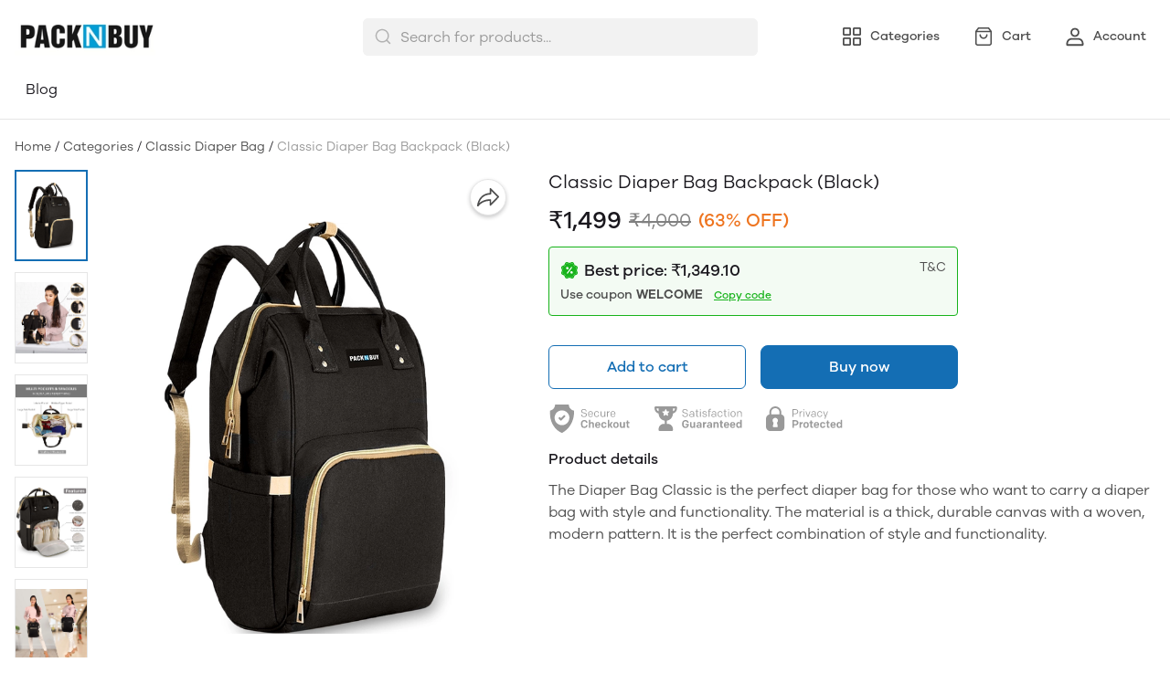

--- FILE ---
content_type: text/css; charset=UTF-8
request_url: https://packnbuy.com/public/dukaan/matrix/css/layout.css?ver=sceptre:0abf2a4
body_size: 10175
content:
:root{--sticky-footer-bottom:61px}.modal{z-index:10000}.modal .category-modal{padding:0 24px!important}.min-w-full{min-width:100%!important;margin-right:0!important}.btn-out-stock{font-weight:500}.btn-out-stock__normal{padding-left:0;font-weight:500!important}.btn-out-stock__normal:not(:lang(ae)):not(:lang(ar)):not(:lang(arc)):not(:lang(bcc)):not(:lang(bqi)):not(:lang(ckb)):not(:lang(dv)):not(:lang(fa)):not(:lang(glk)):not(:lang(he)):not(:lang(ku)):not(:lang(mzn)):not(:lang(nqo)):not(:lang(pnb)):not(:lang(ps)):not(:lang(sd)):not(:lang(ug)):not(:lang(ur)):not(:lang(yi)){text-align:left}.btn-out-stock__normal:-webkit-any(:lang(ae),:lang(ar),:lang(arc),:lang(bcc),:lang(bqi),:lang(ckb),:lang(dv),:lang(fa),:lang(glk),:lang(he),:lang(ku),:lang(mzn),:lang(nqo),:lang(pnb),:lang(ps),:lang(sd),:lang(ug),:lang(ur),:lang(yi)){text-align:right}.btn-out-stock__normal:-webkit-any(:lang(ae),:lang(ar),:lang(arc),:lang(bcc),:lang(bqi),:lang(ckb),:lang(dv),:lang(fa),:lang(glk),:lang(he),:lang(ku),:lang(mzn),:lang(nqo),:lang(pnb),:lang(ps),:lang(sd),:lang(ug),:lang(ur),:lang(yi)){text-align:right}.btn-out-stock__normal:is(:lang(ae),:lang(ar),:lang(arc),:lang(bcc),:lang(bqi),:lang(ckb),:lang(dv),:lang(fa),:lang(glk),:lang(he),:lang(ku),:lang(mzn),:lang(nqo),:lang(pnb),:lang(ps),:lang(sd),:lang(ug),:lang(ur),:lang(yi)){text-align:right}.btn-out-stock__modal{width:calc(100% + 12px)!important}.with-cart-add-to-bag-button button{width:33%;height:100%;flex-direction:row;justify-content:center;align-items:center;display:flex}.d-none{display:none}.with-cart-add-to-bag-button .product-qty{width:33%;height:100%;align-items:center}.matrixFooter{margin-bottom:0}.without-cart-add-to-bag-button{flex-direction:row;justify-content:center;align-items:center;padding:5px 16px;display:flex;position:relative}.without-cart-add-to-bag-button:hover{background-color:rgba(var(--primary-rgb),.1)}product-variant-selection-modal .modal .modal-content{max-height:calc(100vh - 72px)}.menuItemsSidebar .modal .modal-content{max-height:100%;height:100%;max-width:400px;max-height:100%;background-color:#fff;border-radius:0;margin-right:0;padding:24px 16px;position:relative;overflow:auto}.menuItemsSidebar .modal{background-color:rgba(0,0,0,.7)}.navLinksContainer{z-index:101;flex-wrap:nowrap;padding-bottom:16px;display:flex;position:relative}.navLinksWrapper{display:flex}.navLinks-item ul{background:var(--white);z-index:1;min-width:100px;max-width:max-content;cursor:pointer;display:none;position:absolute;top:100%}.navLinks-item a{position:relative}.navLinks-item a div{white-space:nowrap;border-radius:20px;overflow:hidden}.navLinks-item:hover a div{background:rgba(0,0,0,.03)}.navLinks-item:hover ul{display:block}.navLinks-item ul{border-radius:var(--border-radius-large);box-shadow:0 0 1px 1px rgba(0,0,0,.2)}.navLinks-item ul li a{white-space:nowrap}.mobile-menu-drop-down{border-left:1px solid var(--black-85);margin-top:16px;padding-top:4px;padding-bottom:8px;padding-left:20px}.mobile-arrow-up{-webkit-transform:rotate(180deg);transform:rotate(180deg)}.category-name{font-size:18px;line-height:26px;font-weight:var(--medium-font-weight)}@media only screen and (max-width:1024px){.category-name{font-size:16px;line-height:24px}.category-product-count{color:var(--black-50)}}.display-none{display:none}.border-bottom{border-bottom:1px solid var(--division-primary)}.dukaan-auth-modal{z-index:10000!important}.dukaan-auth-modal-btn-primary{background-color:var(--primary)!important}.navbar .navbarTitle{display:none}.modal .category-modal .modal-content{padding:16px}.disable-select{-webkit-user-select:none;-ms-user-select:none;user-select:none}.search-input{width:100%;background-color:#f2f2f2;background:var(--search-background);color:var(--black-30);opacity:1;border:1px solid rgba(0,0,0,0);border-radius:6px;font-size:16px;line-height:24px}.navbarWrapper{background-color:var(--white)}@media only screen and (max-width:1024px){.navbarWrapper{top:auto}.titleSection .text{margin:0;padding:12px 16px}}.sectionDividerDesktop{border-top:1px solid var(--black-90);border-bottom:0;border-left:0;border-right:0;margin:0;padding:0;display:block}.navbar{height:84px;z-index:1000;background-color:#fff;flex-direction:column;gap:20px;padding:16px 0;display:flex;position:-webkit-sticky;position:sticky;top:0}@media only screen and (max-width:1024px){.headerBackground{position:initial!important}.navbar{z-index:1000;background-color:#fff;padding:0}}@media only screen and (max-width:1024px){.navbar .mobileHeader{justify-content:space-between;align-items:center;display:flex}}@media only screen and (max-width:1024px){.navbar .mobileHeader .mobileHeaderIcons .mobileIcon{margin-left:8px}}.navbar .mobileHeader .mobileHeading .backToCategoryText{margin-left:8px}@media only screen and (max-width:1024px){.navbar .mobileHeader .mobileHeading .backToCategoryText{margin-left:4px}}@media only screen and (max-width:1024px){.navbar .mobileHeader .mobileHeading{align-items:center;display:flex}}.navbar .mainHeader{width:100%;z-index:1000;background-color:var(--white);flex-direction:row;justify-content:space-between;align-items:center;display:flex;position:-webkit-sticky;position:sticky;top:0}.headerContainer{position:relative;right:2px}@media screen and (min-width:1024px){.headerStoreInfoLink{width:100%;max-width:300px}}@media screen and (max-width:1024px){.headerStoreInfoLink{width:100%;max-width:calc(100vw - 72px)}}.navbar .mainHeader .headerStoreInfo{flex-direction:row;align-items:center;font-size:18px;line-height:22px;display:flex}.navbar .mainHeader .headerStoreInfo img{max-width:160px;width:auto;object-fit:contain;height:52px;border-radius:6px}@media only screen and (max-width:1024px){.navbar .mainHeader .headerStoreInfo img{height:52px;width:auto;max-width:120px}.searchIcon{height:20px;width:20px}}.navbar .mainHeader .headerStoreInfo{font-size:18px;font-weight:500;line-height:22px}.navbar .mainHeader .headerStoreInfo .headerStoreName{max-width:200px}.storeImage{object-fit:contain;margin-right:4px}@media only screen and (max-width:1024px){.storeImage{margin-left:16px}}@media only screen and (max-width:1024px){.navbar .mainHeader .headerStoreInfo{width:100%;gap:0}.mainHeader{height:100%;padding:12px 16px 0;justify-content:space-between!important}.navbar .mainHeader .headerStoreInfo .headerStoreName{margin-left:8px;margin-right:5px}}@media only screen and (max-width:1024px){.navbar .mainHeader .headerStoreInfo .headerStoreName{color:var(--black-12);font-size:18px;font-weight:500;line-height:22px}.mobile-menu-section.active{z-index:99999}}.navbar .mainHeader .headerSearch{height:38px;width:432px;border-radius:var(--border-radius-large);z-index:100000;background:#f2f2f2;flex-direction:row;align-items:center;gap:13px;margin:0 24px;padding:7px 12px;display:flex;position:relative}.navbar .mainHeader .headerSearch:focus-visible{background-color:#fff}@media only screen and (max-width:1024px){.navbar .mainHeader .headerSearch{display:none}}.navbar .mainHeader .headerSearch .searchPlaceholder{width:380px;height:24px}.navbar .mainHeader .headerSearch .searchPlaceholder p{color:var(--black-60);font-size:16px;font-weight:400;line-height:24px}.navbar .mainHeader .navBarContainer{flex-direction:row;display:flex;position:relative}@media only screen and (max-width:1024px){.navbar .mainHeader .navBarContainer{display:none}}.navbar .mainHeader .navBarContainer .navButton{cursor:pointer;border-radius:20px;flex-direction:row;align-items:center;margin-right:16px;padding:6px 10px;display:flex;position:relative}.navbar .mainHeader .navBarContainer .navButton.active{position:relative}.navbar .mainHeader .navBarContainer .navButton.active .default{display:none}.navbar .mainHeader .navBarContainer .navButton.active .activated.hidden{display:block!important}.navbar .mainHeader .navBarContainer .navButton.active h5,.navbar .mainHeader .navBarContainer .navButton.active svg{color:var(--primary)}.navbar .mainHeader .navBarContainer .navButton.active:before{content:"";background-color:var(--primary);opacity:.1;width:100%;height:100%;border-radius:20px;position:absolute;top:0;left:0}.close-variant-modal{background-color:rgba(0,0,0,0);border:none;margin:0;padding:0;position:relative}.close-variant-modal svg{z-index:20;position:relative}.close-variant-modal:before{content:"";width:140%;height:140%;background-color:rgba(0,0,0,0);border-radius:50%;position:absolute;top:50%;left:50%;-webkit-transform:translate(-50%,-50%);transform:translate(-50%,-50%)}.close-variant-modal:hover:before{background-color:#f2f2f2}.navbar .mainHeader .navBarContainer .navButton:hover{background-color:var(--black-95)}.navbar .mainHeader .navBarContainer .navButton:last-child{margin-right:0}.navbar .mainHeader .navBarContainer .navButton h5{color:var(--black-30);margin-left:8px;font-size:14px;font-weight:500;line-height:20px}.navbar .navLinks{flex-direction:row;gap:24px;-webkit-animation-name:slidein;animation-name:slidein;-webkit-animation-duration:.1s;animation-duration:.1s;display:flex}@media only screen and (max-width:1024px){.navbar .navLinks{display:none}@-webkit-keyframes slidein{0%{margin-left:100%}20%{margin-left:80%}40%{margin-left:60%}60%{margin-left:40%}80%{margin-left:20%}to{margin-left:0%}}@keyframes slidein{0%{margin-left:100%}20%{margin-left:80%}40%{margin-left:60%}60%{margin-left:40%}80%{margin-left:20%}to{margin-left:0%}}}.navbar .navLinks li h4{color:var(--black-12);font-size:16px;font-weight:500;line-height:24px}.navbar .navLinks li:hover{background-color:var(--black-95);border-radius:12px}.navbar .navLinks h3{display:none}@media only screen and (max-width:1024px){.navbar .navLinks h3{color:var(--black-12);font-size:18px;font-weight:400;line-height:26px;display:block}}.navbar .navLinks .drawerHeading{display:none}@media only screen and (max-width:1024px){.navbar .navLinks .drawerHeading{flex-direction:row;justify-content:space-between;display:none}}.navbar .drawerButton{background-color:var(--white);border:0;display:none}@media only screen and (max-width:1024px){.navbar .drawerButton{display:block}}.productPageName{align-items:center;display:flex}.productPageName .productNameTitle{margin-left:8px;font-size:18px;font-weight:500;line-height:26px}.badge{white-space:nowrap;color:#fff;text-align:center;height:18px;min-width:18px;background-color:#e50b20;border-radius:9px;padding:2px 4px;font-size:14px;font-weight:400;line-height:14px;display:inline-block;position:absolute;top:-2px;left:2px}.menuItemsNav{margin-left:-12px;position:relative;overflow-x:clip}.menuItemsNav:after{content:"";text-align:right;height:100%;width:65px;color:var(--primary);background:-webkit-linear-gradient( left,rgba(255,255,255,0) 0,var(--white)86.33% );background:linear-gradient( 90deg,rgba(255,255,255,0) 0,var(--white)86.33% );pointer-events:all;justify-content:flex-end;align-items:flex-end;padding-bottom:10px;display:none;position:absolute;top:-10px;right:0}.showGradient .menuItemsNav:after{display:flex}.menuItem{width:100%;margin-top:24px;font-size:16px;font-weight:500;line-height:20px}.navHamburger{display:block}.navLinks{font-weight:500;display:flex}@media screen and (max-width:1024px){.navHamburger,.navLinks{display:none}}.navLinks .navLinksItems p{width:100%;padding:4px 4px 4px 12px;font-size:16px;line-height:24px}.navLinks .navLinksItems{width:100%;flex-direction:row;justify-content:center;align-items:center;display:flex}a{color:inherit;-webkit-text-decoration:inherit;-webkit-text-decoration:inherit;text-decoration:inherit}*{scroll-behavior:smooth}.sectionDividerMobile{display:none}.headerBackground{z-index:1000;width:100%;background-color:var(--white);border-bottom:1px solid var(--black-90);position:-webkit-sticky;position:sticky;top:0;left:0}.container{width:100%;margin:0 auto}@media only screen and (min-width:576px){.container{width:540px}}@media only screen and (min-width:768px){.container{width:720px}}@media only screen and (min-width:992px){.container{width:960px}}@media only screen and (min-width:1200px){.container{width:1248px!important}}@media only screen and (max-width:1024px){.sectionDividerMobile{border-top:1px solid var(--black-90);border-bottom:0;border-left:0;border-right:0;margin:0;padding:0;display:block}.sectionDividerDesktop{display:none!important}}.static{position:static!important}.body{height:auto}.path .existingPath{white-space:nowrap;color:var(--black-30)}.path .existingPath:hover{text-decoration:underline!important}.path .currentPath,.path .currentPage{white-space:nowrap;color:var(--black-55)}.badgeValue{height:18px;min-width:18px;white-space:nowrap;color:#fff;background-color:var(--secondary-red);text-align:center;border-radius:100px;padding:2px 4px;font-weight:500;display:inline-block;position:absolute;top:-8px;left:-8px}@media screen and (max-width:1024px){.badgeValue{height:16px;min-width:16px;border-radius:8px;line-height:12px;font-size:12px!important}}.bigSectionDivider{height:8px;background-color:var(--black-95);border:0;border-top:1px solid #d2d2d2;margin:0;padding:0}.mobileSearchbar{padding:12px 16px;display:none}.mobileSearchbar .headerSearch{display:none}.categoryName{margin-top:8px;font-size:14px;font-weight:500;line-height:20px}@media only screen and (max-width:1024px){.categoryName{font-size:13px;font-weight:500;line-height:16px}.headerBackground{border-bottom:none}.mobileSearchbar{z-index:100;background-color:var(--white);border-bottom:1px solid var(--black-90);display:block;position:-webkit-sticky;position:sticky;top:0}.mobileSearchbar .headerSearch{width:100%;background:#f2f2f2;border-radius:6px;flex-direction:row;align-items:center;gap:12px;padding:7px 28px 6px 12px;display:flex}.store-locator{padding:0 16px}}.mobileSearchbar .headerSearch .searchPlaceholder p{color:var(--black-60);font-size:16px;font-weight:400;line-height:26px}hr.sectionDivider{border-top:1px solid var(--black-90);border-bottom:0;border-left:0;border-right:0;margin:0;padding:0}.top{z-index:100;position:-webkit-sticky;position:sticky;top:84px}@media only screen and (max-width:1024px){.top{z-index:100;position:static}}hr.sectionTitleDivider{border-top:0;border-left:0}@media only screen and (max-width:1024px){.title{font-size:16px;line-height:24px}}.mobileViewAll{display:none}.viewAll .title{color:var(--primary);font-size:16px;font-weight:500;line-height:24px}.viewAllButton .title:hover{text-decoration:underline}@media only screen and (max-width:1024px){.viewAll .title{font-size:14px!important;line-height:20px!important}.mobileViewAll{margin-top:6px;margin-bottom:16px;font-size:14px;line-height:20px;display:block}}.banners{width:100%;-ms-overflow-style:none;scrollbar-width:none;flex-direction:row;padding-top:16px;display:flex}.banners::-webkit-scrollbar{display:none}@media only screen and (max-width:1024px){.banners{overflow-x:scroll}}.banner{width:33%;max-width:33%;max-height:170px;border-radius:var(--border-radius-medium);border:0 solid rgba(0,0,0,0);margin-right:16px;overflow:hidden}.banner:last-child{margin-right:0}@media only screen and (max-width:1024px){.banner{border-radius:var(--border-radius-medium);margin-right:12px;overflow:hidden;min-width:248px!important;height:104px!important}.banner:first-child{margin-left:16px}.banner:last-child{margin-right:16px}.banners{padding-bottom:16px}}.bannerImg{max-width:100%;object-fit:cover;transition:all .4s ease-in-out}.bannerImg:hover{-webkit-transform:scale(1.05);transform:scale(1.05)}.titleSectionWrapper{background-color:var(--white);z-index:2;position:-webkit-sticky;position:sticky;top:109px}.titleSection{color:var(--black-12);z-index:1;color:var(--primary-black);background-color:#fff;flex-direction:column;justify-content:space-between;margin-top:12px;font-weight:500;display:flex;position:-webkit-sticky;position:sticky;top:73px}.titleSection .text{margin-top:24px}.titleSection .allCategoriesHeader{margin-top:16px;padding:8px 0}@media only screen and (max-width:1024px){.titleSectionWrapper{top:59px}.titleSection{z-index:1;top:59px;margin:0!important}.titleSection .sectionDivider{margin:0 16px}.titleSection .allCategoriesHeader{margin-top:0;padding:12px 16px}.titleSection .text{margin-top:0;padding:16px 16px 12px}.allCategories .container .sectionDivider{display:none}}.allCategories{position:relative}.categoryWrapper{-ms-overflow-style:none;scrollbar-width:none;flex-direction:row;justify-content:flex-start;display:flex;overflow:scroll}.navigation__arrow{width:32px;height:32px;-webkit-filter:drop-shadow(0 2px 4px rgba(26,24,30,.24));-webkit-filter:drop-shadow(0 2px 4px rgba(26,24,30,.24));filter:drop-shadow(0 2px 4px rgba(26,24,30,.24));background:#fff;border:none;border-radius:50%;justify-content:center;align-items:center;display:flex;position:absolute;top:38%;-webkit-transform:translateY(-50%);transform:translateY(-50%)}.navigation__arrow--prev{left:-15px}.navigation__arrow--next{right:-15px}@media only screen and (max-width:768px){.navigation__arrow{display:none}}.categoryWrapper::-webkit-scrollbar{display:none}.categoryCard{text-align:center;max-width:128px;margin:0 12px}.categoryCard:first-child{margin-left:0}@media only screen and (max-width:1024px){.categoryCard{max-width:80px;margin:0 6px}.categoryCard:first-child{margin-left:0}.categoryCard:last-child{margin-right:16px}}.headerStoreName{margin-left:16px;font-size:18px;font-weight:500;line-height:22px}.lineClamp{text-overflow:ellipsis;word-break:break-word;-webkit-line-clamp:1;-webkit-box-orient:vertical;display:-webkit-box;overflow:hidden}.categoryImg{min-width:128px;height:128px;max-width:100%;max-height:100%;object-fit:contain;aspect-ratio:1;border:1px solid var(--black-90);border-radius:var(--border-radius-large)}@media only screen and (max-width:1024px){.categoryImg{object-fit:contain;min-width:76px;height:76px;border:1px solid var(--black-90)}}.text{flex-direction:row;justify-content:space-between;align-items:center;padding:8px 0;font-size:20px;line-height:32px;display:flex;font-weight:500!important}@media only screen and (max-width:1024px){.text{padding:0 10px}.title{color:var(--black-12);font-size:16px!important;line-height:24px!important}}.pb0{padding-bottom:0}.pl0{padding-left:0}.pt0{padding-top:0}.py2{padding-top:2px;padding-bottom:2px}.py4{padding-top:4px;padding-bottom:4px}.py5{padding-top:5px;padding-bottom:5px}.pt6{padding-top:6px}.px6{padding-left:6px;padding-right:6px}.py6{padding-top:6px;padding-bottom:6px}.p8{padding:8px}.py8{padding-top:8px;padding-bottom:8px}.px8{padding-left:8px;padding-right:8px}.pb8{padding-bottom:8px}.pt8{padding-top:8px}.py10{padding-top:10px;padding-bottom:10px}.px10{padding-left:10px;padding-right:10px}.pl10{padding-left:10px}.pt10{padding-top:10px}.pb10{padding-bottom:10px}.p12{padding:12px}.px12{padding-left:12px;padding-right:12px}.py12{padding-top:12px;padding-bottom:12px}.p16{padding:16px}.pt16{padding-top:16px}.pb16{padding-bottom:16px}.pb18{padding-bottom:18px}.py16{padding-top:16px;padding-bottom:16px}.px16{padding-left:16px;padding-right:16px}.pt20{padding-top:20px}.pb20{padding-bottom:20px}.pt22{padding-top:22px}.p24{padding:24px}.pt24{padding-top:24px}.pb24{padding-bottom:24px}.py24{padding-top:24px;padding-bottom:24px}.px24{padding-left:24px;padding-right:24px}.pl32{padding-left:32px}.px32{padding-left:32px;padding-right:32px}.pb32{padding-bottom:32px}.py40{padding-top:40px;padding-bottom:40px}@media screen and (max-width:1024px){.m-pt0{padding-top:0}.m-px0{padding-left:0;padding-right:0}.m-p0{padding:0}.m-px10{padding-left:10px;padding-right:10px}.m-p16{padding:16px}.m-py16{padding-top:16px;padding-bottom:16px}.m-pb18{padding-bottom:18px}.m-pb24{padding-bottom:24px}.m-pt26{padding-top:26px}.m-p24{padding:24px}.m-px16{padding-left:16px;padding-right:16px}}.m0{margin:0}.mt4{margin-top:4px}.ml4{margin-left:4px}.mt4{margin-top:4px}.ml6{margin-left:6px}.mr6{margin-right:6px}.mb6,.mb8{margin-bottom:6px}.mt8{margin-top:8px}.mr8{margin-right:8px}.ml8{margin-left:8px}.my8{margin-top:8px;margin-bottom:8px}.ml10{margin-left:10px}.mt10{margin-top:10px}.mb10{margin-bottom:10px}.mt12{margin-top:12px}.mb12{margin-bottom:12px}.mr12{margin-right:12px}.my16{margin-top:16px;margin-bottom:16px}.mt16{margin-top:16px}.ml16{margin-left:16px}.mb16{margin-bottom:16px}.ml20{margin-left:20px}.mb20{margin-bottom:20px}.mt24{margin-top:24px}.mb24{margin-bottom:24px}.mr24{margin-right:24px}.mt32{margin-top:32px}.mt64{margin-top:64px}@media screen and (max-width:1024px){.m-mr0{margin-right:0}.m-mr4{margin-right:4px}.m-ml12{margin-left:12px}.m-mb16{margin-bottom:16px}.m-mt32{margin-top:32px}}.regular{font-weight:var(--regular-font-weight)}.medium{font-weight:var(--medium-font-weight)}.bold{font-weight:var(--bold-font-weight)}.t-smaller{font-size:smaller}.t-12_16{font-size:12px;line-height:16px}.t-14,.t-14_14{font-size:14px;line-height:14px}.t-14_18{font-size:14px;line-height:18px}.t-14_20{font-size:14px;line-height:20px}.t-15,.t-15_15{font-size:15px;line-height:15px}.t-15_22{font-size:15px;line-height:22px}.t-16_24{font-size:16px;line-height:24px}.t-18{font-size:18px;line-height:18px}.t-18_26{font-size:18px;line-height:26px}.t-20,.t-20_20{font-size:20px;line-height:20px}.t-20_28{font-size:20px;line-height:28px}.t-20_32{font-size:20px;line-height:32px}.t-26_34{font-size:26px;line-height:34px}@media screen and (max-width:1024px){.mt-13_16{font-size:13px;line-height:26px}.mt-14{font-size:14px;line-height:14px}.mt-14_18{font-size:14px;line-height:18px}.mt-14_20{font-size:14px;line-height:20px}.mt-15_20{font-size:15px;line-height:20px}.mt-15_22{font-size:15px;line-height:22px}.mt-16_24{font-size:16px;line-height:24px}}.title{color:var(--black-12);font-size:20px;line-height:26px}.viewAll{flex-direction:column;justify-content:center;align-items:center;display:flex}.viewAllButton{width:auto;background-color:rgba(0,0,0,0);border:none;flex-direction:row;justify-content:flex-end;align-items:center;display:flex}@media only screen and (max-width:1024px){.viewAllButton{width:auto;margin:0;padding:0}.viewAllButton svg{height:16px;width:16px}}.arrow{background-color:var(--primary);border-radius:100%;margin-left:8px}.adv-category-product-list,.adv-category-product-list{width:calc(100% + 32px);flex-flow:wrap;margin-top:24px;display:flex}@media only screen and (max-width:1024px){.adv-category-product-list{width:calc(100% + 12px);margin-top:0}}.adv-category-product-list .productCard{height:auto;width:calc(20% - 32px);text-align:left;flex-direction:column;margin:0 16px 32px;display:flex;position:relative;overflow:visible}@media only screen and (max-width:1024px){.adv-category-product-list .productCard{width:calc(50% - 12px);margin:0 6px 20px}.cardWrapper__home-page .productCard:first-of-type,.cardWrapper__home-page .productCard:nth-of-type(2){margin-top:0}.titleSection .container .sectionDivider{margin:0 8px;display:block}}.adv-category-product-list .productImageWrapper{width:100%}.adv-category-product-list .productImageWrapper:hover{border:1px solid var(--black-90);border-radius:var(--border-radius-medium)}.adv-category-product-list .productImageWrapper .productImage{max-width:100%;max-height:100%;object-fit:cover}.adv-category-product-list .productInfo{color:var(--primary-black);flex-direction:column;font-size:14px;font-weight:400;line-height:18px;display:flex}.adv-category-product-list .productTitle{color:var(--black-12)}.adv-category-product-list .productTitle:hover{text-decoration:underline}.adv-category-product-list .quantity{color:var(--black-50);margin-top:4px;font-weight:200}.adv-category-product-list .discount{color:var(--secondary);font-weight:500}.adv-category-product-list .originalPrice{color:var(--black-50);margin-right:8px;text-decoration:line-through;font-weight:300!important}.adv-category-product-list .discountedPrice{color:var(--black-12);margin-right:4px;font-weight:500!important}.adv-category-product-list .pricing{flex-direction:row;margin-top:6px;margin-bottom:16px;display:flex}.adv-category-product-list .quantity{color:var(--black-50);color:var(--black-50);margin-top:4px;font-weight:200}.outOfStock{color:var(--secondary-red);font-size:16px;font-weight:500;line-height:24px}@media only screen and (max-width:1024px){.outOfStock{font-size:14px;line-height:20px}}.adv-category-product-list .title{padding:8px 0;font-size:20px;font-weight:500;line-height:32px}.productCard{text-align:left;flex-direction:column;justify-content:start;display:flex;position:relative}.bxgy-badge-matrix{z-index:1;min-width:87px;width:auto;background:var(--bxgy-green);color:#fff;text-align:center;border-radius:2px 2px 2px 0;justify-content:center;align-items:center;padding:4px 10px;font-size:12px;font-weight:600;line-height:16px;display:flex;position:absolute;top:8px;left:-10px;overflow:visible}.bxgy-badge-matrix:before{content:"";width:0;height:0;border:5px solid;border-color:currentColor currentColor rgba(0,0,0,0) rgba(0,0,0,0);border-top-color:var(--bxgy-green);border-right-color:var(--bxgy-green);-webkit-filter:brightness(.8);-webkit-filter:brightness(.8);filter:brightness(.8);position:absolute;top:24px;left:0}@media only screen and (max-width:1024px){.bxgy-badge-matrix{min-width:auto;border-radius:2px 2px 2px 0;padding:2px 6px;font-size:10px;font-weight:600;line-height:14px;top:4px;left:-4px}.bxgy-badge-matrix:before{border-width:2px;top:18px}}@media only screen and (max-width:1024px){.productCard{width:44.4444%;margin:8px}}.productCard .productImageWrapper{height:fit-content;border:1px solid var(--black-90);border-radius:var(--border-radius-large);padding-top:4px;overflow:hidden}.productCard .productImageWrapper .productImage{width:100%;height:100%;object-fit:contain;aspect-ratio:.8/1;transition:all .4s}.productCard .unit{word-break:break-word;color:var(--black-50);margin-top:4px;font-size:14px;line-height:18px}@media only screen and (max-width:1024px){.productCard .productImageWrapper .productImage{max-height:220px}.productCard .unit{font-size:12px;line-height:16px}}@media only screen and (max-width:1024px){.productCard .productImageWrapper{padding:0}.productImage{max-width:100%;max-height:100%;object-fit:contain}}.productCard .productImageWrapper .productImage:hover{-webkit-transform:scale(1.05);transform:scale(1.05)}.productCard .productInfo{color:var(--primary-black);margin-top:12px;font-size:14px;font-weight:400;line-height:18px}@media only screen and (max-width:1024px){.adv-category-product-list .productInfo{flex-direction:column;margin-top:8px;font-size:13px;font-weight:400;line-height:16px;display:flex}}@media only screen and (max-width:1024px){.productInfo{font-size:12px;font-weight:400;line-height:16px}.pricing{margin-bottom:12px;font-size:12px;font-weight:400;line-height:16px}.productDescription .pricing{font-size:20px;font-weight:500;line-height:28px}.discountedPrice,.originalPrice{margin:0}.productCard .productInfo .pricing{white-space:nowrap;text-overflow:ellipsis;overflow:hidden}}@media only screen and (max-width:1024px){.adv-category-product-list .productCard .productInfo .pricing .discountedPrice,.adv-category-product-list .productCard .productInfo .pricing .originalPrice{margin-right:4px}}.productCard .productInfo .productTitle{font-size:14px;line-height:18px;font-weight:var(--regular-font-weight)}.productCard .productInfo .productTitle:hover{text-decoration:underline}.productCard .productInfo .quantity{color:var(--black-50);margin-top:4px;font-weight:200}.productCard .productInfo .addToBagButton{cursor:pointer;flex-direction:row;justify-content:center;align-items:center;margin-top:16px;display:flex}.productCard .productInfo .addToBagButton:hover{background-color:rgba(var(--primary-rgb),.1);border:1px solid var(--primary)}.productCard .productInfo .addToBagButton .plus{margin-left:6px}.productCard .productInfo .pricing{flex-flow:wrap;justify-content:flex-start;align-items:center;margin-top:6px;display:flex}.productCard .productInfo .pricing .discountedPrice{margin-right:4px;font-size:16px;font-weight:500;line-height:20px}@media screen and (max-width:1024px){.productCard .productInfo .pricing{white-space:nowrap;text-overflow:ellipsis;margin-top:4px;margin-bottom:12px;overflow:hidden}.productCard .productInfo .productTitle{font-size:13px}.productCard .productInfo .pricing .discountedPrice{margin-right:4px;font-size:14px}.productCard .productInfo .pricing .originalPrice{margin-right:4px!important;font-size:12px!important}.productCard .productInfo .pricing .discount{font-size:14px!important;line-height:20px!important}}.productCard .productInfo .pricing .originalPrice{color:var(--black-50);margin-right:8px;font-size:14px;font-weight:300;line-height:20px;text-decoration:line-through}.productCard .productInfo .pricing .discount{color:var(--secondary);font-size:14px;font-weight:500;line-height:20px}.productCard .productInfo .addToBagButton{width:80px;height:28px;border:1px solid var(--primary);color:var(--primary);border-radius:var(--border-radius-small);background-color:rgba(0,0,0,0);padding:6px 14px;font-size:14px;font-weight:600;line-height:14px}.adv-category-product-list .addToBagButton{width:80px;height:28px;color:var(--primary);border-radius:var(--border-radius-small);background-color:rgba(0,0,0,0);border:1px solid;padding:6px 14px}.without-cart-add-to-bag-button{border-radius:var(--border-radius-small);border:1px solid var(--primary);height:28px;width:80px;min-width:80px;color:var(--primary);background-color:#fff;padding:4px 11px;font-size:14px;font-weight:500;line-height:18px;overflow:hidden}@media only screen and (max-width:1024px){.without-cart-add-to-bag-button p{font-size:14px}}.with-cart-add-to-bag-button{border-radius:var(--border-radius-small);border:1px solid var(--primary);height:28px;width:80px;min-width:80px;padding:0;position:relative;overflow:hidden}.with-cart-add-to-bag-button>div:not(.product-qty){cursor:pointer;background-color:var(--white);color:var(--primary);border:0;flex:1;font-size:14px;font-weight:500;line-height:14px}.with-cart-add-to-bag-button>div.product-qty{flex:1.2}.with-cart-add-to-bag-button .product-qty{color:var(--primary);min-width:26px;background:#fff;font-size:14px;font-weight:500;line-height:26px}.active-nav{background:var(--primary-background);border-radius:24px;padding:6px 10px}.navButton .active-icon{display:none}.active-nav p{color:var(--primary)!important}.active-nav .icon{display:none!important}.active-nav .active-icon{fill:var(--primary);display:block!important}.mobileNavbar{display:none}.mobileNavbar .navButton{min-width:104px;padding:6px 10px;position:relative}.mobileNavbar .navButton .account{width:33%;padding:6px 10px;position:relative}.mobileNavbar .navButton .buttonTitle{color:var(--black-60);margin-left:6px;font-size:14px;font-weight:500;line-height:24px}.mobileNavBadge{white-space:nowrap;color:#fff;text-align:center;height:16px;width:16px;background-color:#e50b20;border-radius:8px;padding:2px 4px;font-size:12px;line-height:12px;position:absolute;top:6px;left:22px;-webkit-transform:translate(-50%,-50%);transform:translate(-50%,-50%)}@media only screen and (max-width:1024px){.mobileNavbar{border-top:1px solid var(--black-85);width:100%;z-index:100;background-color:#fff;flex-direction:row;justify-content:center;align-items:center;padding:12px 16px;display:flex;position:-webkit-sticky;position:sticky;bottom:0}.mobileNavbar .navButton{flex-direction:row;justify-content:center;align-items:center;display:flex}.mobileNavbar .navButton h5{padding-left:6px}}.sort-selection{width:100px;color:var(--primary);border:none;font-size:14px;font-weight:500;line-height:20px}.btn-primary{background-color:var(--primary);border:1px solid var(--primary);border-radius:var(--border-radius-medium);color:var(--white);font-weight:var(--medium-font-weight);padding:0}.btn-primary:hover{background-color:var(--primary-hover)}.btn-outline-primary{background:var(--white);border:1px solid var(--primary);border-radius:var(--border-radius-medium);color:var(--primary);font-weight:var(--medium-font-weight);padding:0}.btn-lg{border-radius:var(--border-radius-large);height:48px;width:100%;font-size:16px;line-height:24px}.modal .modal-content{width:100%;max-width:446px;max-height:446px;background-color:#fff;border-radius:8px;margin:auto;position:relative;overflow:auto}.h15{height:15px}.h20{height:20px}.h30{height:30px}.relative{position:relative}.line-clamp,.lineClamp{text-overflow:ellipsis;word-break:break-word;-webkit-line-clamp:1;-webkit-box-orient:vertical;display:-webkit-box;overflow:hidden}.line-clamp-2,.lineClamp2{text-overflow:ellipsis;word-break:break-word;-webkit-line-clamp:2;-webkit-box-orient:vertical;display:-webkit-box;overflow:hidden}.square{width:100%;height:0;padding-top:100%;position:relative;overflow:hidden}.square-children{position:absolute;top:0;bottom:0;left:0;right:0}.ar-100{height:100%;width:100%;object-fit:contain}.br-s{border-radius:var(--border-radius-small);overflow:hidden}.br-m{border-radius:var(--border-radius-medium);overflow:hidden}.br-l{border-radius:var(--border-radius-large);overflow:hidden}.br20{border-radius:20px}.br100{border-radius:100px}.bordered{border:1px solid var(--black-90)}.flex-1{flex:1}.flex-15{flex:1.5}.hide-mob{display:block}.hide-desk{display:none}@media only screen and (max-width:1024px){:root{--sticky-top:62px}.m-d-c{flex-direction:column}.m-j-sb{justify-content:space-between}.m-nsticky{position:relative;top:0}.hide-desk{display:block}.hide-mob{display:none}.modal .modal-content{margin-bottom:0}}.pb0{padding-bottom:0}.pl0{padding-left:0}.pt0{padding-top:0}.py2{padding-top:2px;padding-bottom:2px}.py4{padding-top:4px;padding-bottom:4px}.pt6{padding-top:6px}.px6{padding-left:6px;padding-right:6px}.py6{padding-top:6px;padding-bottom:6px}.p8{padding:8px}.py8{padding-top:8px;padding-bottom:8px}.px8{padding-left:8px;padding-right:8px}.pb8{padding-bottom:8px}.py10{padding-top:10px;padding-bottom:10px}.px10{padding-left:10px;padding-right:10px}.pl10{padding-left:10px}.pt10{padding-top:10px}.pb10{padding-bottom:10px}.p12{padding:12px}.px12{padding-left:12px;padding-right:12px}.py12{padding-top:12px;padding-bottom:12px}.p16{padding:16px}.pt16{padding-top:16px}.py16{padding-top:16px;padding-bottom:16px}.px16{padding-left:16px;padding-right:16px}.pt22{padding-top:22px}.p24{padding:24px}.pt24{padding-top:24px}.pb24{padding-bottom:24px}.py24{padding-top:24px;padding-bottom:24px}.px24{padding-left:24px;padding-right:24px}.pl32{padding-left:32px}.px32{padding-left:32px;padding-right:32px}.py40{padding-top:40px;padding-bottom:40px}.pb16{padding-bottom:16px}.mr12{margin-right:12px}.ml12{margin-left:12px}@media screen and (max-width:1024px){.m-pt0{padding-top:0}.m-p0{padding:0}.m-p16{padding:16px}.m-pb24{padding-bottom:24px}.m-pt26{padding-top:26px}.m-p24{padding:24px}.m-px16{padding-left:16px;padding-right:16px}.m-py16{padding:16px 0}.m-py0{padding-top:0;padding-bottom:0}.m-pb16{padding-bottom:16px}.m-ml16{margin-left:16px}}.m0{margin:0}.mr2{margin-right:2px}.ml2{margin-left:2px}.mt4{margin-top:4px}.ml6{margin-left:6px}.mr6{margin-right:6px}.mb6{margin-bottom:6px}.mt8{margin-top:8px}.mr8{margin-right:8px}.ml8{margin-left:8px}.my8{margin-top:8px;margin-bottom:8px}.ml10{margin-left:10px}.mb10{margin-bottom:10px}.mt12{margin-top:12px}.mb12{margin-bottom:12px}.mr12{margin-right:12px}.my16{margin-top:16px;margin-bottom:16px}.mt16{margin-top:16px}.mt20{margin-top:20px}.mt24{margin-top:24px}.ml16{margin-left:16px}.ml20{margin-left:20px}.mb20{margin-bottom:20px}.mt24{margin-top:24px}.mb24{margin-bottom:24px}.mr24{margin-right:24px}.mt32{margin-top:32px}.mt64{margin-top:64px}@media screen and (max-width:1024px){.m-mr0{margin-right:0}.m-mr4{margin-right:4px}.m-ml4{margin-left:4px}.m-ml12{margin-left:12px}.m-mb16{margin-bottom:16px}.m-mt32{margin-top:32px}.m-mt12{margin-top:12px}.m-mt0{margin-top:0}}.regular{font-weight:var(--regular-font-weight)}.medium{font-weight:var(--medium-font-weight)}.bold{font-weight:var(--bold-font-weight)}.t-smaller{font-size:smaller}.t-12_16{font-size:12px;line-height:16px}.t-14,.t-14_14{font-size:14px;line-height:14px}.t-14_18{font-size:14px;line-height:18px}.t-14_20{font-size:14px;line-height:20px}.t-15,.t-15_15{font-size:15px;line-height:15px}.t-15_22{font-size:15px;line-height:22px}.t-16_24{font-size:16px;line-height:24px}.t-18{font-size:18px;line-height:18px}.t-18_26{font-size:18px;line-height:26px}.t-20,.t-20_20{font-size:20px;line-height:20px}.t-20_28{font-size:20px;line-height:28px}.t-20_32{font-size:20px;line-height:32px}.t-26_34{font-size:26px;line-height:34px}@media screen and (max-width:1024px){.mt-13_16{font-size:13px;line-height:26px}.mt-14{font-size:14px;line-height:14px}.mt-14_18{font-size:14px;line-height:18px}.mt-14_20{font-size:14px;line-height:20px}.mt-15_20{font-size:15px;line-height:20px}.mt-15_22{font-size:15px;line-height:22px}.mt-16_24{font-size:16px;line-height:24px}}.c-white{color:var(--black-100)}.c-red{color:var(--secondary-red)}.c-green{color:var(--secondary-green)}.c-primary{color:var(--primary)}.c-black{color:var(--primary-black)}.c-black-12{color:var(--black-12)}.c-black-30{color:var(--black-30)}.c-black-50{color:var(--black-50)}.c-black-60,.c-medium-gray{color:var(--black-60)}.c-black-85{color:var(--black-85)}.bk-black{background-color:var(--primary-black)}.bk-white{background-color:var(--black-100)}.bk-secondary{background-color:var(--secondary)}.bk-black-90{background-color:var(--black-90)}.bk-black-95{background-color:var(--black-95)}.bk-t-white{background-color:var(--white-a10)}.divider{height:1px;width:100%}.wrap{flex-wrap:wrap}.display-none,.radio-wrapper input,.svg-checked,.svg-unchecked{display:none}.radio-wrapper input:checked~.svg-checked{display:block}.radio-wrapper input:checked~.svg-unchecked,.radio-wrapper input~.svg-checked{display:none}.radio-wrapper input~.svg-unchecked{display:block}.color-value-wrapper{height:40px;width:40px;background-color:var(--white);border:solid 1px var(--black-90);border-radius:var(--border-radius-small);margin:0 12px 6px 0;padding:2px}.color-value{height:34px;border:solid 1px var(--black-90);border-radius:var(--border-radius-small);cursor:pointer;outline:none;padding:0;transition:all .15s ease-in-out;width:34px!important}.color-value:before{height:8px;width:17px;border:3px solid var(--tick-color);border-top:0;border-right:0;border-bottom-left-radius:3px;-webkit-transform:rotate(-45deg)translate(2px,-2.5px);transform:rotate(-45deg)translate(2px,-2.5px)}.color-label input{display:none}.color-label input:checked+.color-value-wrapper .color-value:before{content:""}.dkn-variant-section{margin-bottom:24px}.dkn-product-modal-information .dkn-pricing-label{margin-top:12px}.dkn-variant-section .dkn-variant-section-heading,.dkn-product-modal-information .dkn-product-name,.dkn-product-modal-information .dkn-product-selling-price{color:var(--black-12);font-size:16px;font-weight:500;line-height:24px}.dkn-product-modal-information .dkn-product-original-price{color:var(--black-50);font-size:14px;font-weight:400;line-height:20px}.dkn-product-modal-information .dkn-product-discount{color:var(--secondary);font-size:14px;font-weight:500;line-height:20px}.dkn-variant-section .dkn-variant-section-header{padding-bottom:12px}.dkn-variant-section-list{flex-flow:wrap;margin-top:-6px;margin-left:-6px;display:flex}.dkn-variant-section-list .dkn-size-variant-item label{border:1px solid var(--black-90);border-radius:var(--border-radius-small);color:var(--black-12);cursor:pointer;justify-content:center;align-items:center;margin:6px;padding:8px 16px;font-size:14px;font-weight:500;line-height:20px;display:flex}.dkn-variant-section-list .dkn-size-variant-item input[type=radio]:checked+label,.dkn-variant-section-list .dkn-size-variant-item label:hover{color:var(--primary);border-color:var(--primary);background-color:rgba(var(--primary-rgb),.1);white-space:nowrap}.dkn-variant-section-list .dkn-color-variant-item label{height:40px;width:40px;background-color:var(--white);border:1px solid var(--black-90);border-radius:var(--border-radius-small);justify-content:center;align-items:center;margin:6px;padding:3px;display:flex}.dkn-variant-section-list .dkn-color-variant-item .dkn-color-variant-bg-color{width:100%;height:100%;border-radius:2px;justify-content:center;align-items:center;display:flex}.dkn-variant-section-list .dkn-color-variant-item label svg{visibility:hidden;visibility:hidden}.dkn-variant-section-list .dkn-color-variant-item label:hover svg,.dkn-variant-section-list .dkn-color-variant-item input[type=radio]:checked+label svg{visibility:visible}.dropdown-wrapper{display:flex;position:relative}.dropdown-content{min-width:170px;z-index:600;border:solid var(--black-30);background:#fff;border-top:none;border-radius:0 0 15px 15px;display:none;position:absolute;top:32px;overflow:auto;box-shadow:0 8px 16px rgba(0,0,0,.2)}.dropdown-content a{color:var(--black-30);padding:10px 16px;text-decoration:none;display:block}.dropdown a:hover{background-color:#ddd}.show{display:block}.matrixFooter{background-color:var(--black-12)}.matrixFooter hr{opacity:.1;margin:0;padding:0}.matrixFooter h3{color:var(--white);font-size:16px;font-weight:500;line-height:24px}@media only screen and (max-width:1024px){.matrixFooter h3{font-size:15px;font-weight:500;line-height:20px}}.matrixFooter p{color:var(--black-85);text-align:left;font-size:15px;font-weight:400;line-height:20px}@media only screen and (max-width:1024px){.matrixFooter p{font-size:14px;font-weight:400;line-height:16px}}.matrixContentInfo p{font-size:14px;font-weight:400;line-height:20px}.matrixFeatures{flex-direction:row;justify-content:space-between;padding:40px 0;display:flex}@media only screen and (max-width:1024px){.matrixFeatures{flex-direction:column;justify-content:center;align-items:center;padding:32px 0}.matrixFeature{width:100%!important}.matrixStoreTitle{text-transform:uppercase!important;color:var(--black-60)!important;text-align:center!important;margin-bottom:12px!important;font-size:14px!important;font-weight:400!important;line-height:18px!important}}.matrixFeature{width:33%;text-align:center;flex-direction:column;justify-content:center;align-items:center;display:flex}.matrixFeature .mainTitle{text-align:center;color:var(--white);font-size:16px;font-weight:500;line-height:24px}.matrixContentTitle{flex-direction:row;justify-content:center;align-items:center;display:flex}.matrixContentInfo .subTitle{color:var(--black-85);text-align:center;margin-top:2px;font-size:14px;font-weight:400;line-height:20px}@media only screen and (max-width:1024px){.matrixContentInfo .subTitle{font-size:12px}.matrixFeature .mainTitle{font-size:14px}.matrixFeature{margin-bottom:24px}}.matrixFeature:last-child{margin-bottom:0}.matrixDetails{text-align:center;flex-direction:column;justify-content:center;align-items:center;padding:32px 0;display:flex}@media only screen and (max-width:1024px){.matrixDetails{padding:24px 16px}}.matrixStoreTitle{opacity:.6;font-size:15px;font-weight:400;line-height:22px}.matrixStoreName{margin-bottom:4px;padding-top:12px;font-size:16px;font-weight:500;line-height:24px}.matrixIcon{width:56px;height:56px;margin-bottom:8px}.matrixAddress{text-align:center!important;font-size:14px!important;font-weight:400!important;line-height:20px!important}@media only screen and (max-width:1024px){.matrixAddress{word-break:break-word}}.matrixSocials{flex-direction:column;justify-content:center;align-items:center;padding:24px 0;display:flex}@media only screen and (max-width:1024px){.matrixSocials{padding-bottom:24px}}.matrixSocialText{opacity:.6;font-size:15px;font-weight:400;line-height:22px}.matrixLinks{justify-content:center;align-items:center;margin-top:12px;display:flex}@media only screen and (max-width:1024px){.matrixLinks{width:100%;flex-direction:row;justify-content:center;align-items:center}.matrixLink:not(:first-child){margin-left:24px}.matrixLink img{height:24px;width:24px;min-width:24px}}.matrixLink:not(:first-child){margin-left:32px}.matrixLink{flex-direction:row;justify-content:center;align-items:center;display:flex}@media only screen and (max-width:1024px){.matrixLink{margin-right:0}}.matrixSocialIcon{height:20px;width:20px}.matrixSocialLink{margin-left:8px;font-size:15px;font-weight:400;line-height:22px;color:var(--white)!important}@media only screen and (max-width:1024px){.matrixSocialLink{display:none}}.sidebar{display:none;overflow:scroll}@media only screen and (max-width:1024px){.navbar{height:auto;background-color:rgba(0,0,0,0)}}.sidebar-close{align-items:center;display:flex}.mobileDrawerWrapper{padding:16px}.closeDrawer{color:var(--black-50)}.mobileDrawerHeading{justify-content:space-between;align-items:center;padding-bottom:12px;font-size:18px;font-weight:500;line-height:26px;display:flex}.sectionDividerSecondary{border:.75px solid #e6e6e6;margin:0}.sidebar .navLinksItems{align-items:center;margin-top:18px;display:flex}.navLinksItems__button{background-color:rgba(0,0,0,0);border:none;padding:0}.navLinksItems p{font-size:16px;font-weight:500;line-height:24px}.navLinksItems img{width:16px;height:16px;margin-left:4px}.mobileCategoriesList{display:none}@media only screen and (max-width:1024px){.mobileCategoriesList{white-space:nowrap;min-width:48px;min-height:auto;z-index:10;border:1px solid rgba(0,0,0,0);border-radius:24px;display:flex;position:fixed;bottom:72px;right:16px}}#category-popup{padding:16px}.list-wrapper{height:auto;overflow:scroll}.category-list li{text-transform:capitalize;flex-direction:row;justify-content:space-between;align-items:center;margin-top:16px;font-size:16px;line-height:24px;display:flex}.category-list li a{width:100%;flex-direction:row;justify-content:space-between;display:flex}.category-list li:first-child{margin-top:0}.modal .modal-content{overflow:scroll}.category-list-title{flex:1}.viewAllCategories{color:var(--primary);color:var(--primary);border-top:1px solid var(--black-85);background:var(--white);flex-direction:row;align-items:center;padding:12px 16px;font-size:16px;font-weight:500;line-height:24px;display:flex;position:-webkit-sticky;position:sticky;bottom:0}.category-list-product-count{background-color:var(--black-60);border-radius:var(--border-radius-small);color:var(--white);min-width:29px;justify-content:center;align-items:center;margin-left:8px;padding:3px 2px;font-size:14px;font-weight:500;line-height:14px;display:inline-flex}#categoryPopupWrapper .modal.category-modal{z-index:10000!important}#categoryPopupWrapper .modal.category-modal .modal-content{width:100%;height:auto;border:0 solid rgba(0,0,0,0);margin-bottom:76px;margin-left:24px;margin-right:24px;padding:16px;border-radius:var(--border-radius-medium)!important}.viewAllCategories p{margin-right:6px}.categoriesButton{background-color:var(--black-30);border:none;border-radius:24px;outline:none;padding:12px;box-shadow:0 3px 5px -1px rgba(0,0,0,.2),0 6px 10px rgba(0,0,0,.14),0 1px 18px rgba(0,0,0,.12)}.categoriesButton .categoriesButtonWrapper{opacity:1;text-transform:capitalize;color:var(--white);font-size:16px;font-weight:500;line-height:24px;transition:all .5s,opacity .5s,margin .5s;display:flex}.categoriesIcon{cursor:pointer;color:var(--white);height:22px;width:22px}.modal .category-modal{padding:0 24px!important}.searchbar-component{margin:0 24px}.searchbar-wrapper{position:relative}.searchbar-component .searchbar-wrapper{width:432px;background:var(--black-95);border-radius:var(--border-radius-medium);z-index:103}.searchbar-wrapper input{width:100%;background:var(--black-95);color:var(--black-30);opacity:1;border:1px solid rgba(0,0,0,0);border-radius:6px;padding:7px 28px 6px 40px;font-size:16px;line-height:26px}.searchbar-wrapper input::-webkit-input-placeholder{color:var(--black-60)}.searchbar-wrapper input::-ms-input-placeholder{color:var(--black-60)}.searchbar-wrapper input::placeholder{color:var(--black-60)}.searchbar-wrapper .search-icon{height:20px;width:20px;position:absolute;top:10px;left:12px}.searchbar-wrapper .cancel-btn{position:absolute;top:14px;right:14px}.searchbar-wrapper .cancel-btn path{fill:var(--black-30)}.searchbar-component .search-dropdown{z-index:1000;background-color:var(--white);border-radius:var(--border-radius-large);width:432px;max-height:415px;position:absolute;top:calc(100% + 10px);overflow-x:hidden;overflow-y:auto}.modal.searchbar-backdrop{z-index:101}.search-content-wrapper{padding:16px}.search-content-wrapper .category-list{flex-wrap:wrap;margin:-8px}.search-content-wrapper .category-list .category-list-item{width:calc(25% - 16px);margin:8px}.category-list-shimmer-item{width:calc(25% - 16px)}.category-list-shimmer-item .category-image{width:100%;height:88px}.search-content-wrapper .category-list .category-list-item img{width:100%;object-fit:contain;aspect-ratio:1/1;border:1px solid var(--black-90);border-radius:var(--border-radius-medium)}.search-content-wrapper .category-list .category-name{text-overflow:ellipsis;word-break:break-word;-webkit-line-clamp:2;color:var(--primary-black);text-align:center;-webkit-box-orient:vertical;padding-top:8px;font-size:14px;line-height:18px;overflow:hidden}.m-search-modal-header{background:var(--white);position:-webkit-sticky;position:sticky;top:0}@media screen and (min-width:1024px){.searchbar-wrapper input:focus{background:#fff}}@media screen and (max-width:1024px){.search-content-wrapper .category-list .category-list-item{width:calc(50% - 16px);margin:8px}.category-list-shimmer-item{width:calc(50% - 16px)}.category-list-shimmer-item .category-image{width:100%;height:160px}.modal.m-search-modal .modal-content{width:100%;height:100%;overflow-x:hidden;overflow-y:scroll;max-height:none!important;border-radius:0!important}.m-search-modal-header{padding:12px}.search-content-wrapper{padding:16px}}.hellobar-container{justify-content:center;align-items:center;display:flex;height:auto!important}@media only screen and (max-width:768px){.hellobar-text{font-size:14px!important}}.coupon-data-mobile{margin-left:4px!important}.coupon-title-mobile{margin-bottom:2px}.coupon-desc-mobile{color:var(--black-50)!important}.mobile-menu-chevron-icon{border-left:1px solid var(--black-85);padding-left:16px}.with-sort-container{justify-content:space-between}.sortContainer{align-items:center;display:flex}.sortContainer p{padding-right:16px;font-size:14px;line-height:20px}.sortContainer img{margin-left:4px;margin-right:0}.sortContainer div{cursor:pointer;font-weight:500}.sortItems{background-color:#fff;border:1px solid #dcdcdc;flex-direction:column;padding:20px 16px;display:flex;position:absolute;top:110px;box-shadow:5px 5px -3px rgba(0,0,0,.2),0 8px 10px 1px rgba(0,0,0,.14),0 3px 14px 2px rgba(0,0,0,.12)}.sortItem{margin-bottom:16px;font-size:16px;line-height:24px}.sortItem:nth-last-child(1){margin-bottom:0}.sort-popper .modal-content{z-index:100002;white-space:nowrap;max-width:220px;background:#fff;border-radius:4px;position:absolute;top:calc(100% + 5px);right:0;box-shadow:0 5px 5px -3px rgba(0,0,0,.2),0 8px 10px 1px rgba(0,0,0,.14),0 3px 14px 2px rgba(0,0,0,.12)}.form-wrapper img{display:none}@media screen and (max-width:1024px){.form-wrapper img{display:block}}.sortLabel{flex-direction:row;justify-content:flex-start;align-items:center;margin-bottom:16px;display:flex}.sortLabel:last-child{margin-bottom:0}.sortLabel input{margin:0 8px 0 0}.sortLabel label{font-size:16px;line-height:24px}.form-wrapper{padding:16px}input[type=radio]{height:25px;accent-color:var(--primary);width:18px;height:18px;border:0}.form-wrapper img{position:absolute;top:12px;right:24px}@media screen and (max-width:1024px){.popover-content{width:100%}.popover-modal{background-color:rgba(0,0,0,.3)}.sortContainer{display:none}}.mobile-sort-by__wrapper{width:100%;box-shadow:0 1px 0 var(--black-90);display:none}.mobile-sort-by__button{width:100%;height:100%;color:var(--black-30);background:0 0;border:none;justify-content:center;align-items:center;margin:0;padding:0;font-size:14px;font-weight:500;line-height:18px;display:flex}.mobile-sort-by__button svg{height:20px;width:20px}.mobile-sort-by__button span{margin-left:8px}.mobile-sort-by__modal{justify-content:flex-end}.mobile-sort-by__content{width:100%;background-color:var(--black-100);border-radius:16px 16px 0 0;padding:24px 16px;position:relative}.mobile-sort-by__close-modal{background-color:rgba(0,0,0,0);border:none;padding:0;position:absolute;top:29px;right:24px}@media only screen and (max-width:1024px){.mobile-sort-by__wrapper{display:block}}.sticky{z-index:2;position:-webkit-sticky;position:sticky}.sticky-bottom{top:unset;bottom:0}.sticky-top{top:0}product-variant-selection-modal .modal-content{border-radius:var(--border-radius-large)!important}product-variant-selection-modal .modal .modal-content{max-width:540px;width:540px;max-height:85vh}@media only screen and (max-width:1024px){product-variant-selection-modal .modal-content{border-radius:16px 16px 0 0!important}product-variant-selection-modal .modal .modal-content{width:100%}}.variant-selection .size-selection .size-label:not(:first-child){padding-top:12px}.size-selection .size-label:first-of-type{padding-top:0}.second-heading--inner,.second-heading--inner:hover{color:var(--black-50)}.second-heading--inner:hover{cursor:pointer;text-decoration:underline}.productCard img#product-card-images:hover{transition:all .4s;-webkit-transform:scale(1.05);transform:scale(1.05)}.splide-progress-bar{background:var(--primary);opacity:.9;height:3px;width:0%;transition-property:width;transition-timing-function:linear;position:absolute;bottom:2px;left:0}@media screen and (max-width:768px){.splide-progress-bar{bottom:0}}.splide-progress-bar-animation{-webkit-animation-name:productSplideAnimation;-webkit-animation-timing-function:linear;-webkit-animation-iteration-count:infinite}@-webkit-keyframes productSplideAnimation{0%{width:0}to{width:100%}}.pt32{padding-top:32px}@media screen and (max-width:1024px){.m-pt16{padding-top:16px}}.text-14{font-size:14px;line-height:20px}.gap-12{gap:12px}.luxury-footer-menu{justify-content:flex-start!important}@media only screen and (min-width:992px){.luxury-footer-menu{justify-content:center}.gap-lg-3{gap:16px}}.menu-drop-ul.overflow-menu-container{top:calc(100% - 18px)!important}.header-main{position:relative!important}.menu-drop-ul{box-shadow:0 4px 12px rgba(26,24,30,.1);border-radius:var(--border-radius-large)!important;top:calc(100% - 16px)!important}.menu-content a{color:var(--black-12)!important}#closeMenu svg{height:24px;width:24px}.header-inner .menu-main{margin:0!important}.menu-dropdown__button{right:-6px!important}.text-14_24{font-size:14px;line-height:24px}.text-decoration-underline{text-decoration:underline}wishlist-button-load-point button{cursor:pointer;background:0 0;border:none;outline:none;justify-content:center;align-items:center;padding:0;display:flex}[data-template-id=heart-wishlist-button-template]{position:absolute;bottom:8px;right:8px}[data-template-id=heart-wishlist-button-template] .wishlist-svg-wrapper{background:#fff;border-radius:50%;padding:6px;box-shadow:0 2px 4px rgba(26,24,30,.24)}[data-template-id=modal-wishlist-button-template]{width:100%}[data-template-id=modal-wishlist-button-template] .detail-wishlist-btn{color:var(--primary);border:1px solid var(--primary);background-color:#fff;padding:4px 11px;font-weight:500;overflow:hidden}[data-template-id=pdp-wishlist-button-template] .wishlist-svg-wrapper{margin-right:6px}[data-template-id=pdp-wishlist-button-template] .wishlist-svg-wrapper svg{width:20px;height:20px}[data-template-id=pdp-wishlist-button-template] .wishlist-btn-text{color:var(--black-30);font-size:14px;font-weight:500;line-height:24px;text-decoration:underline}[data-template-id=modal-wishlist-button-template] .wishlist-svg-wrapper{margin-right:8px}@media screen and (min-width:992px){[data-template-id=pdp-wishlist-button-template] .wishlist-svg-wrapper{margin-right:8px}[data-template-id=pdp-wishlist-button-template] .wishlist-svg-wrapper svg{width:24px;height:24px}[data-template-id=pdp-wishlist-button-template] .wishlist-btn-text{font-size:16px;line-height:24px}}.modal-content.request-access-modal{width:500px;max-width:500px;min-width:500px;height:640px;min-height:640px;max-height:640px;border-radius:4px;padding-top:48px;overflow-y:auto}@media screen and (max-width:1024px){.modal-content.request-access-modal{width:100%;max-width:100%;min-width:100%;height:100%;min-height:100%;max-height:100%;border-radius:0;padding-top:48px}}

--- FILE ---
content_type: text/css; charset=UTF-8
request_url: https://packnbuy.com/public/dukaan/matrix/css/product.css?ver=sceptre:0abf2a4
body_size: 4570
content:
.mobileNavbar{display:none!important}@media screen and (max-width:1024px){.variantWrapper{margin-bottom:12px;padding:0 16px}}:root{--sticky-footer-bottom:0}.product-header{border-bottom:1px solid var(--black-90);z-index:100;background-color:#fff;position:-webkit-sticky;position:sticky;top:0}@media screen and (max-width:1024px){.product-header{display:block!important}}.navbar{height:auto!important}.bigSectionDivider{height:8px;background-color:var(--black-95);border-bottom:0;border-left:0;border-right:0;margin:0;padding:0}.bigSectionDividerMobile{height:0;border-bottom:0;border-left:0;border-right:0;margin:0;padding:0;display:none}@media only screen and (max-width:1024px){.bigSectionDividerMobile{height:8px;background-color:var(--black-95);border-bottom:0;border-left:0;border-right:0;margin:0;padding:0;display:block}.product-bottom-header-sticky{display:none!important}.mobileSearchbar,.headerBackground{display:none}}.similar-product-title{font-size:20px;font-weight:500;line-height:32px}@media only screen and (max-width:1024px){.similar-product-title{font-size:16px;line-height:24px}}@media only screen and (min-width:1024px){.mr-lg-16{margin-right:16px}}@media screen and (max-width:576px){#splide-product-thumbnail .thumbnails{padding-top:8px!important;padding-left:16px!important;padding-right:8px!important;-webkit-transform:none!important;transform:none!important}}.productLayout{max-width:1440px;flex-direction:row;justify-content:flex-start;align-items:flex-start;margin:0 auto;display:flex}@media only screen and (max-width:1024px){.productLayout{height:auto;max-width:1440px;flex-direction:column}}@media only screen and (max-width:375px){.productLayout{height:auto;max-width:1440px;flex-direction:column}}.productLayout .imageLayout{flex-direction:row;display:flex}@media only screen and (max-width:1024px){.productLayout .imageLayout{flex-direction:column-reverse}}.productImages{min-width:552px;margin-bottom:40px;position:-webkit-sticky;position:sticky;top:136px}@media only screen and (max-width:1024px){.productImages{height:auto;width:100%;min-width:unset;margin-bottom:0;position:static;top:0}}.productLayout .imageLayout .productImages{flex-direction:row;display:flex;position:relative}.productLayout .carousel{scroll-behavior:smooth;width:100%;max-height:inherit;flex-direction:row;display:flex;position:relative;overflow:hidden}.splide-video-icon-image-wrapper{width:100%;height:100%;pointer-events:auto;position:relative}.splide-video-icon-image-wrapper .product-image-ytplayer{display:block}.splide-video-icon-image-wrapper .video-icon{z-index:1;cursor:pointer;position:absolute;top:50%;left:50%;-webkit-transform:translate(-50%,-50%);transform:translate(-50%,-50%)}.splide-video-icon-image-wrapper .video-icon.thumbnail-icon{height:32px;width:32px}@media only screen and (max-width:1024px){.productLayout .carousel{height:100%;flex-direction:column-reverse}.splide-video-icon-image-wrapper .video-icon.thumbnail-icon{height:16px;width:16px}}.productLayout .carousel .fade{z-index:100;width:100%;height:50px;background-image:linear-gradient(rgba(255,255,255,0),rgba(255,255,255,.99) 100%);display:block;position:absolute;bottom:0}@media only screen and (max-width:1024px){.productLayout .carousel .fade{display:none}}.productLayout .carousel .slider{width:450px;height:562px;border:1px solid #d2d2d2;flex-direction:row;display:flex;position:-webkit-sticky;position:sticky;overflow:hidden}@media only screen and (max-width:1024px){.productLayout .carousel .slider{width:100%;height:auto;min-height:400px;border-radius:none;border:none;padding:0}}@media only screen and (max-width:320px){.productLayout .carousel .slider{width:100%;height:auto;min-height:400px;border-radius:none;border:none;padding:0}}.productLayout .carousel .slide{min-width:100%;max-width:560px;height:100%;transition:all .5s;position:absolute}@media only screen and (max-width:1024px){.productLayout .carousel .slide{height:400px}}.productLayout .slide img{width:100%;height:562px;object-fit:contain;vertical-align:top}@media only screen and (max-width:1024px){.productLayout .slide img{width:100%;height:400px;border-bottom:1px solid var(--black-90)}}.productLayout .verticalImageCarousel{object-fit:contain;width:90px;max-height:560px;height:100%;scroll-behavior:smooth;scrollbar-width:none;-ms-overflow-style:none;scrollbar-width:none;flex-direction:column;margin-bottom:40px;margin-right:16px;display:flex;position:-webkit-sticky;position:sticky;top:128px;overflow-y:scroll}.productLayout .verticalImageCarousel::-webkit-scrollbar{display:none}@media only screen and (max-width:1024px){.verticalImageCarousel{padding:0 16px}}@media only screen and (max-width:1024px){.productLayout .verticalImageCarousel{width:100%;flex-direction:row;justify-content:flex-start;margin:16px 0 0}}.productLayout .verticalImageCarousel .thumbImageWrapper{border-radius:var(--border-radius-small);height:auto;margin-bottom:16px}@media only screen and (max-width:1024px){.productLayout .verticalImageCarousel .thumbImageWrapper{width:40px;margin-bottom:0;margin-right:8px;padding:0}.thumbImageWrapper:last-child{margin-right:0}}.productLayout .verticalImageCarousel .thumbImageWrapper .productImage:hover,.productLayout .verticalImageCarousel .thumbImageWrapper .productImage.active{border:1px solid var(--primary)}.productLayout .verticalImageCarousel .thumbImageWrapper:last-child{margin:0}.productLayout .verticalImageCarousel .thumbImageWrapper .productImage{border:1px solid var(--black-90);width:100%;height:auto;object-fit:contain;aspect-ratio:1}.productLayout .image .thumbImageWrapper{border-radius:var(--border-radius-small);height:562px;object-fit:contain;border:1px solid #d2d2d2;margin-bottom:16px;padding:50px 0;position:-webkit-sticky;position:sticky;top:0}@media only screen and (max-width:1024px){.productLayout .image .thumbImageWrapper{height:auto;max-width:1440px;height:auto;width:100%;border:0;margin:0;padding:0}}.productLayout .image .thumbImageWrapper .productImage{max-width:100%;max-height:100%;object-fit:contain}.productLayout .productDescription{width:55%;word-wrap:break-word;margin:0 0 32px 32px}@media only screen and (max-width:1024px){.productLayout .productDescription{width:100%;margin:0}}.productLayout .productDescription .name{text-transform:capitalize;font-size:20px;line-height:28px;font-weight:var(--regular-font-weight);text-align:left}@media only screen and (max-width:1024px){.productLayout .productDescription .name{font-size:16px;line-height:24px;font-weight:var(--regular-font-weight)}}.productLayout .productDescription .quantity{color:var(--black-30);margin-top:12px;font-size:16px;font-weight:400;line-height:24px}@media only screen and (max-width:1024px){.productLayout .productDescription .quantity{font-size:14px;font-weight:400;line-height:20px}}.productLayout .productDescription .pricing{flex-direction:row;align-items:center;margin-top:12px;font-size:26px;font-weight:500;line-height:32px;display:flex}@media only screen and (max-width:1024px){.productLayout .productDescription .pricing{margin-bottom:0;font-size:12px;font-weight:500;line-height:28px}}.productLayout .productDescription .pricing .discountedPrice{margin-right:8px;font-size:26px;font-weight:500;line-height:32px}.productLayout .productDescription .productMRP{font-size:16px;font-weight:500;line-height:24px}@media only screen and (max-width:1024px){.productLayout .productDescription .pricing .discountedPrice{margin-right:4px;font-size:20px;font-weight:500;line-height:28px}}.productLayout .productDescription .pricing .originalPrice{color:var(--black-50);flex-direction:column;justify-content:center;align-items:center;margin-right:8px;font-size:20px;font-weight:400;line-height:26px;text-decoration:line-through;display:flex}@media only screen and (max-width:1024px){.productLayout .productDescription .pricing .originalPrice{margin-right:4px;font-size:16px;font-weight:300;line-height:24px}.productLayout .productDescription .productMRP{font-size:16px;font-weight:500;line-height:24px}}.productLayout .productDescription .pricing .discount{color:var(--secondary);font-size:20px;font-weight:500;line-height:28px}@media only screen and (max-width:1024px){.productLayout .productDescription .pricing .discount{font-size:16px;font-weight:500;line-height:24px}}.out-of-stock-text{align-items:flex-start!important}.productLayout .productDescription .cta{flex-direction:row;justify-content:flex-start;align-items:center;margin-top:32px;display:flex}@media only screen and (max-width:1024px){.productLayout .productDescription .cta{bottom:var(--container-bottom-sticky);max-width:100%;background:#fff;margin-top:0;padding:16px;position:-webkit-sticky;position:sticky}.productDescriptionInner{padding:16px 16px 0}}.productLayout .productDescription add-to-bag-button,.productLayout .productDescription buy-now-button-load-point{flex:1}.productLayout .productDescription add-to-bag-button{margin-right:8px}.productLayout .productDescription buy-now-button-load-point{margin-left:8px}.productOutOfStock p{width:100%;text-align:center;color:var(--secondary-red);border-radius:var(--border-radius-small);background-color:rgba(229,11,32,.098);border:0 solid rgba(0,0,0,0);margin-top:32px;padding:12px;font-size:16px;font-weight:500;line-height:24px}.productLayout .productDescription .icons{flex-direction:row;padding:16px 0;display:flex}@media only screen and (max-width:1024px){.productLayout .productDescription .icons{box-shadow:0px 1px 0px var(--black-90);justify-content:space-between;padding:16px}.productOutOfStock p{margin-top:0}.productOutOfStock{padding:0 16px}}.productLayout .productDescription .icons .icon{margin-right:24px}.productLayout .productDescription .icons .icon:last-child{margin:0}@media only screen and (max-width:1024px){.productLayout .productDescription .icons .icon{margin:0}}.productLayout .productDescription .offers{flex-direction:column;margin-bottom:24px;display:flex}@media only screen and (max-width:1024px){.productLayout .productDescription .offers{margin:0;padding:16px}}.productLayout .productDescription .offers .offerScroll{scrollbar-width:none;-ms-overflow-style:none;scrollbar-width:none;display:none;overflow:scroll}.productLayout .productDescription .offers .offerScroll::-webkit-scrollbar{display:none}@media only screen and (max-width:1024px){.productLayout .productDescription .offers .offerScroll{flex-direction:row;justify-content:space-between;display:flex}}.productLayout .productDescription .offers .offerScroll .offerCard{min-width:200px;width:auto;border-radius:var(--border-radius-medium);border:1px solid #d2d2d2;flex-direction:row;flex-shrink:0;justify-content:flex-start;align-items:center;margin-right:16px;padding:10px 12px;display:flex;display:none!important}@media only screen and (max-width:1024px){.productLayout .productDescription .offers .offerScroll .offerCard{display:flex!important}}.productLayout .productDescription .offers .offerScroll .offerCard .offerText{color:var(--black-12);margin-left:8px}.productLayout .productDescription .offers .offerScroll .offerCard .offerText .main{font-size:14px;font-weight:500;line-height:20px}.productLayout .productDescription .offers .offerScroll .offerCard .offerText .description{color:var(--black-50);font-size:11px;font-weight:300;line-height:14px}.productLayout .productDescription .offers .sectionTitle{font-size:16px;font-weight:500;line-height:24px}.productLayout .productDescription .offers .offer{flex-direction:row;margin-top:16px;display:flex;display:flex!important}@media only screen and (max-width:1024px){.productLayout .productDescription .offers .offer{display:none!important}.information{box-shadow:0px 1px 0px var(--black-90);padding:16px;font-size:12px;line-height:16px}}.productLayout .productDescription .offers .offer .offerIcon{margin-right:12px}.productLayout .productDescription .description{word-break:break-word;color:var(--black-30)}.productLayout .productDescription .description .sectionTitle{color:var(--primary-black);font-size:16px;font-weight:500;line-height:24px}.productLayout .productDescription .description .content{margin-top:10px;margin-bottom:6px;font-size:16px;font-weight:400;line-height:24px}.content ul{list-style:revert;padding-left:40px;font-size:16px;font-weight:400;line-height:24px}@media only screen and (max-width:1024px){.productLayout .productDescription .description .content *{font-size:14px;line-height:20px}}.productLayout .productDescription .description .highlights{font-size:16px;font-style:italic;font-weight:500;line-height:24px}@media only screen and (max-width:1024px){.productLayout .productDescription .description .highlights{font-size:14px;font-weight:500;line-height:20px}}.productLayout .productDescription .description .features{margin-left:40px;font-size:16px;font-weight:400;line-height:24px;list-style-type:disc}@media only screen and (max-width:1024px){.productLayout .productDescription .description .features{font-size:14px;font-weight:400;line-height:20px}}hr{width:100%;border-top:1px solid #d2d2d2;border-bottom:0;margin:auto;padding:0}.titleSection{font-size:20px;line-height:32px;font-weight:var(--medium-font-weight);color:var(--primary-black);height:auto;max-width:1440px;flex-direction:column;margin:auto;padding:0 96px;display:flex}@media only screen and (max-width:1024px){.titleSection{height:auto;max-width:1440px;margin:auto;padding:16px 16px 0;margin-top:8px!important}.titleSection .text{padding-bottom:12px}.titleSection .text .viewAllButton{align-items:center;justify-content:flex-end!important}}.titleSection .text{flex-direction:row;justify-content:space-between;display:flex}.titleSection .text .viewAll{flex-direction:column;justify-content:center;align-items:center;font-size:16px;font-weight:400;line-height:24px;display:flex}.titleSection .text .viewAllButton{width:100px;background-color:rgba(0,0,0,0);border:none;flex-direction:row;justify-content:center;align-items:center;display:flex}.titleSection .arrow{background-color:var(--primary);border-radius:100%;margin-left:8px}@media only screen and (max-width:1024px){.viewAllButton svg{height:16px!important;width:16px!important}.bestCoupounsWrapper{width:100%;margin-top:0;padding:16px!important}}.adv-category-product-list .title{padding:8px 0;font-size:20px;font-weight:500;line-height:32px}.bestCoupounsWrapper{width:100%;padding:0}.applicable-coupons-pdp{margin-top:0!important}.productCard{text-align:left;flex-direction:column;justify-content:center;display:flex;position:relative}.productCard .productImageWrapper{border:1px solid var(--black-90);border-radius:var(--border-radius-medium);padding-top:4px;overflow:hidden}.productCard .productImageWrapper .productImage{width:100%;object-fit:contain;aspect-ratio:.8/1;transition:all .4s}@media only screen and (max-width:1024px){.productCard{height:100%;width:calc(50% - 12px);margin:10px 6px}.productCard .productImageWrapper .productImage{height:220px}}@media only screen and (max-width:1024px){.productCard .productImageWrapper{padding:0}.productImage{max-width:100%;max-height:100%;object-fit:contain}}.productCard .productImageWrapper .productImage:hover{-webkit-transform:scale(1.05);transform:scale(1.05)}.productCard .productInfo{color:var(--primary-black);margin-top:12px;font-size:14px;font-weight:400;line-height:18px}@media only screen and (max-width:1024px){.productInfo{font-size:12px;font-weight:400;line-height:16px;margin-top:12px!important}.pricing{font-size:12px;font-weight:400;line-height:16px}.productDescription .pricing{font-size:20px;font-weight:500;line-height:28px}.discountedPrice,.originalPrice{margin:0}.productCard .productInfo .pricing{white-space:nowrap;text-overflow:ellipsis;overflow:hidden}}@media only screen and (max-width:1024px){.adv-category-product-list .productCard .productInfo .pricing .discountedPrice,.adv-category-product-list .productCard .productInfo .pricing .originalPrice{margin-right:4px}.productCard .productInfo .quantity{font-size:12px;line-height:16px}}.productCard .productInfo .productTitle{font-size:14px;font-weight:18px;padding-top:12px}.productCard .productInfo .productTitle:hover{text-decoration:underline}.productCard .productInfo .quantity{color:var(--black-50);margin-top:4px;font-weight:200}.productCard .productInfo .addToBagButton{cursor:pointer;flex-direction:row;justify-content:center;align-items:center;margin-top:16px;display:flex}.productCard .productInfo .addToBagButton:hover{background-color:rgba(var(--primary-rgb),.1);border:1px solid var(--primary)}.productCard .productInfo .addToBagButton .plus{margin-left:6px}.productCard .productInfo .pricing{flex-direction:row;justify-content:flex-start;align-items:center;margin-top:6px;display:flex}.productCard .productInfo .pricing .discountedPrice{margin-right:8px;font-weight:500}.productCard .productInfo .pricing .originalPrice{color:var(--black-50);margin-right:8px;font-weight:300;text-decoration:line-through}.productCard .productInfo .pricing .discount{color:var(--secondary);font-weight:500}.productCard .productInfo .addToBagButton{width:80px;height:28px;border:1px solid var(--primary);color:var(--primary);border-radius:var(--border-radius-small);background-color:rgba(0,0,0,0);padding:6px 14px;font-size:14px;font-weight:600;line-height:14px}.navBarContainer{z-index:100;background-color:var(--white);position:-webkit-sticky;position:sticky;top:0}.navbar{height:128px;flex-direction:column;gap:20px;display:flex}.titleSection{margin-top:32px}@media only screen and (max-width:1024px){.navbar{position:none;height:auto;max-width:1440px;max-height:52px;margin:auto;padding:8px 16px}}.navbar .mobileHeader{display:none}@media only screen and (max-width:1024px){.navbar .mobileHeader{justify-content:space-between;align-items:center;display:flex}}@media only screen and (max-width:1024px){.navbar .mobileHeader .mobileHeaderIcons .mobileIcon{margin-left:16px}.mobileHeaderIcons{flex-direction:row;display:flex}}.navbar .mobileHeader .mobileHeading .backToCategoryText{text-overflow:ellipsis;word-break:break-word;-webkit-box-orient:vertical;margin-left:8px;display:-webkit-box;overflow:hidden}@media only screen and (max-width:1024px){.navbar .mobileHeader .mobileHeading .backToCategoryText{-webkit-line-clamp:1;margin-left:0;font-size:16px;font-weight:500;line-height:24px}}@media only screen and (max-width:1024px){.navbar .mobileHeader .mobileHeading{align-items:center;display:flex}.mobileHeadingInfo{text-align:flex-start;flex-direction:column;margin-left:6px;display:flex}}.itemsLeft{color:var(--black-50);font-size:12px;line-height:16px}.navbar .mainHeader{flex-direction:row;justify-content:space-between;align-items:center;display:flex}.navbar .mainHeader .headerStoreInfo{flex-direction:row;align-items:center;display:flex}.navbar .mainHeader .headerStoreInfo img{height:52px;max-width:160px}@media only screen and (max-width:1024px){.navbar .mainHeader .headerStoreInfo img{display:none}}.navbar .mainHeader .headerStoreInfo .storeName{font-size:18px;font-weight:500;line-height:22px}@media only screen and (max-width:1024px){.navbar .mainHeader .headerStoreInfo .storeName{color:var(--black-12);font-size:18px;font-weight:400;line-height:26px;display:none}}@media only screen and (max-width:1024px){.navbar .mainHeader .headerSearch{display:none}}.navbar .mainHeader .headerSearch .searchPlaceholder{width:380px;height:24px}.navbar .mainHeader .headerSearch .searchPlaceholder p{color:var(--black-60);font-size:16px;font-weight:400;line-height:24px}.navbar .mainHeader .navBarContainer{flex-direction:row;display:flex;position:relative}@media only screen and (max-width:1024px){.navbar .mainHeader .navBarContainer{display:none}}.navbar .mainHeader .navBarContainer .navButton{flex-direction:row;align-items:center;margin-right:16px;padding:6px 10px;display:flex;position:relative}.navbar .mainHeader .navBarContainer .navButton:last-child{margin-right:0}.navbar .mainHeader .navBarContainer .navButton h5{margin-left:8px}.filter{flex-direction:row;justify-content:center;align-items:center;display:flex}.sortby{font-size:14px;line-height:20px;font-weight:var(--medium-font-weight);margin-right:16px}.popoverButton{color:var(--primary);font-size:14px;line-height:20px;font-weight:var(--medium-font-weight);flex-direction:row;justify-content:center;align-items:center;display:flex}.navbar .mainHeader .navBarContainer .navButton h5{color:var(--black-30);font-size:14px;font-weight:500;line-height:20px}.navbar .navLinks{flex-direction:row;justify-content:space-between;gap:24px;-webkit-animation-name:slidein;animation-name:slidein;-webkit-animation-duration:.1s;animation-duration:.1s;display:flex}@media only screen and (max-width:1024px){.navbar .navLinks{display:none}@-webkit-keyframes slidein{0%{margin-left:100%}20%{margin-left:80%}40%{margin-left:60%}60%{margin-left:40%}80%{margin-left:20%}to{margin-left:0%}}@keyframes slidein{0%{margin-left:100%}20%{margin-left:80%}40%{margin-left:60%}60%{margin-left:40%}80%{margin-left:20%}to{margin-left:0%}}}.navbar .navLinks li h4{color:var(--black-12);font-size:16px;font-weight:500;line-height:24px}.navbar .navLinks li:hover{background-color:var(--black-95);border-radius:12px}.navbar .navLinks h3{display:none}@media only screen and (max-width:1024px){.navbar .navLinks h3{color:var(--black-12);font-size:18px;font-weight:400;line-height:26px;display:block}}.navbar .navLinks .drawerHeading{display:none}@media only screen and (max-width:1024px){.navbar .navLinks .drawerHeading{flex-direction:row;justify-content:space-between;display:none}}.navbar .drawerButton{background-color:var(--white);border:0;display:none}@media only screen and (max-width:1024px){.navbar .drawerButton{display:none}}.productPageName{align-items:center;display:flex}.productPageName .productNameTitle{margin-left:8px;font-size:18px;font-weight:500;line-height:26px}.productLayout .productDescription .with-cart-add-to-bag-button{width:100%;height:48px;border-radius:6px}.productLayout .productDescription .without-cart-add-to-bag-button{width:100%;height:48px;border-radius:6px;font-size:16px;line-height:24px}.productAddToBagButton{height:48px;width:100%;border:1px solid var(--primary);border-radius:var(--border-radius-medium);border-radius:var(--border-radius-medium);color:var(--primary);background-color:rgba(0,0,0,0);flex-direction:row;justify-content:center;margin-right:12px;padding:12px 20px;font-size:16px;font-weight:500;line-height:24px;display:flex}.productCard .productInfo .pricing .discountedPrice{margin-right:8px;font-size:16px;font-weight:500;line-height:20px}@media screen and (max-width:1024px){.productCard .productInfo .pricing .discountedPrice{margin-right:4px;font-size:14px}.productCard .productInfo .pricing .originalPrice{margin-right:4px!important;font-size:12px!important}.productCard .productInfo .pricing .discount{font-size:14px!important;line-height:20px!important}.productLayout .productDescription .with-cart-add-to-bag-button .product-qty,.with-cart-add-to-bag-button button{font-size:16px;line-height:24px}}.productCard .productInfo .pricing .originalPrice{color:var(--black-50);margin-right:8px;font-size:14px;font-weight:300;line-height:20px;text-decoration:line-through}.productCard .productInfo .pricing .discount{color:var(--secondary);font-size:16px;font-weight:500;line-height:24px}.bxgy-badge-matrix{z-index:1;min-width:87px;width:auto;background:var(--bxgy-green);color:#fff;text-align:center;border-radius:2px 2px 2px 0;padding:4px 10px;font-size:12px;font-weight:600;line-height:16px;position:absolute;top:8px;left:-10px;overflow:visible}.bxgy-badge-matrix:before{content:"";width:0;height:0;border:5px solid;border-color:currentColor currentColor rgba(0,0,0,0) rgba(0,0,0,0);border-top-color:var(--bxgy-green);border-right-color:var(--bxgy-green);-webkit-filter:brightness(.6);-webkit-filter:brightness(.6);filter:brightness(.6);position:absolute;top:24px;left:0}.itemsLeft{display:none}.navbar{padding-top:14px}.filter,.navLinks .filter{display:none}.dukaan-auth-modal{z-index:10000!important}.dukaan-auth-modal-btn-primary{background-color:var(--primary)!important}.sectionDivider{border-top:1px solid var(--black-90);border-bottom:0;border-left:0;border-right:0;margin:0;padding:0}.trusted-badge{margin-right:24px}.trusted-badge:last-child{margin-right:0}@media only screen and (max-width:768px){.pdp-bxgy-badge{height:auto!important;padding:2px 8px!important;font-size:12px!important;line-height:16px!important}.best-price{font-size:16px!important}.coupon-svg{width:16px!important;height:16px!important}.variantSelectWrapper .variant-title{font-size:14px;line-height:20px}.color-selection{padding-bottom:10px}.similar-products-wrapper{box-shadow:0px 1px 0px var(--black-90)}.similar-products-wrapper .border-bottom{border:none;padding-bottom:12px!important}.productLayout .productDescription .without-cart-add-to-bag-button{padding:12px 16px}.matrixFooter{margin-bottom:0}}#coupons-show-text{color:var(--black-30)!important}.thumbnail-images{max-height:568px;flex-direction:column;display:flex}#thumbnail-carousel{margin-right:16px}#main-carousel{width:452px;max-height:inherit;border:1px solid #d2d2d2;overflow:hidden}@media screen and (max-width:1024px){#main-carousel{border:none;border-bottom:1px solid #d2d2d2}}.splide__track--nav>.splide__list>.splide__slide{border:1px solid var(--black-90)!important}.splide__track--nav>.splide__list>.splide__slide.is-active{padding:2px;border:2px solid var(--primary)!important}.splide__track--fade>.splide__list{display:flex!important}.thumbnail-image{height:100px;width:80px;margin-right:4px}@media screen and (min-width:992px){#splide-pdp-main .splide__list{max-height:564px;max-width:452px;height:564px!important}}@media screen and (min-width:1024px){.thumbnail-image{margin-bottom:12px!important}}.splide{visibility:visible!important}@media screen and (max-width:1024px){.thumbnail-images{flex-direction:row}#main-carousel{max-width:100vw;width:100%;height:auto;aspect-ratio:.8/1}#thumbnail-carousel{margin-top:16px;margin-right:0;padding-left:16px;padding-right:8px}.thumbnail-image{flex-basis:calc(12.5% - 8px);height:auto!important;width:auto!important;margin-bottom:8px!important;margin-right:8px!important}.splide-images,.thumbnail-image img{aspect-ratio:.8/1!important}.thumbnail-images{overflow-y:unset;flex-wrap:wrap}}a.scroll-to-plugin{padding-left:8px!important}.btn-out-stock{color:var(--secondary-red);min-height:50px;background-color:var(--secondary-red-a10);width:100%;border:1px solid rgba(0,0,0,0);justify-content:center;align-items:center;font-size:16px;font-weight:500;line-height:24px;display:flex}.dukaan_plugins-countdown_timer .adv-countdown-timer{margin-top:32px}@media screen and (max-width:1024px){.dukaan_plugins-countdown_timer .adv-countdown-timer{margin-top:0;padding-top:12px}.pdp-button-wrapper.pdp-button-wrapper-fixed+.bigSectionDividerMobile{display:none}}#main-carousel .splide__track{height:100%}.dkn-pdp-wishlist-button-wrapper:not(.hidden),.dkn-pdp-wishlist-button-wrapper:not(.d-none){display:block}

--- FILE ---
content_type: text/css; charset=UTF-8
request_url: https://packnbuy.com/public/dukaan/matrix/css/common-components.css?ver=sceptre:0abf2a4
body_size: 3734
content:
.dukaan-auth-modal.modal{z-index:10000;width:100%;height:auto;align-items:center;justify-items:center;display:flex;position:fixed;top:0;left:0;overflow:auto;justify-content:center!important}.mobile-form{margin-top:32px}.dkn-auth-caption{color:#838383;margin-top:8px;font-size:12px;line-height:16px}.dkn-auth-privacy{max-width:360px;text-align:center;margin:14px auto 40px;font-size:14px;line-height:24px}.dkn-auth-privacy-link,.dkn-auth-privacy-link:hover{color:var(--theme-primary);font-weight:500}@media (max-width:768px){.dkn-auth-privacy{max-width:244px;margin:8px auto -12px;font-size:10px;line-height:18px}}.modal-content.dukaan-auth-modal-content{border-radius:var(--border-radius-large);max-width:446px;height:auto;min-height:max-content;background-color:#fff;border:1px solid #888;align-content:center;margin:0;padding:24px;box-shadow:0 2px 6px rgba(26,24,30,.04)}.dukaan-auth-modal-title{color:#1a181e;font-size:18px;line-height:26px;font-weight:var(--medium-font-weight)}.dukaan-auth-modal-close{color:#4d4d4d;font-size:24px;font-weight:700}.dukaan-auth-modal-close:hover,.dukaan-auth-modal-close:focus{color:#000;cursor:pointer;text-decoration:none}.otp-title{color:#1a181e;margin-top:8px;margin-bottom:20px;font-size:14px;line-height:20px}.otp-title span{font-weight:var(--medium-font-weight)}.error-message{color:var(--theme-secondary-red);text-align:center;margin-top:24px;margin-bottom:-20px;font-size:12px;font-weight:500}@media (min-width:768px){.error-message{margin-top:-36px;margin-bottom:-20px}}@-webkit-keyframes slideInFromBottom{0%{-webkit-transform:translateY(300%);transform:translateY(300%)}to{-webkit-transform:translate(0);transform:translate(0)}}@keyframes slideInFromBottom{0%{-webkit-transform:translateY(300%);transform:translateY(300%)}to{-webkit-transform:translate(0);transform:translate(0)}}.dukaan-auth-modal-header{justify-content:space-between;align-items:center;display:flex}.language-select:after{content:"";height:10px;width:10px;border:2px solid #000;border-top:0;border-left:0;position:absolute;top:50%;right:12px;-webkit-transform:translateY(-70%)rotate(45deg);transform:translateY(-70%)rotate(45deg)}.language-select{position:relative}.input-select{border:1px solid var(--black-85);border-radius:var(--border-radius-medium);color:#1a181e;-webkit-appearance:none;-ms-appearance:none;appearance:none;width:100%;background:#fff;align-items:center;padding:12px;transition:border-color .2s ease-in-out;display:flex}.input-box{border:1px solid var(--black-85);border-radius:var(--border-radius-small);color:#1a181e;background:#fff;align-items:center;padding:8px;font-family:sans-serif;transition:border-color .2s ease-in-out;display:flex;overflow:hidden}.input-box .prefix{color:#1a181e;font-size:16px;font-weight:500;line-height:24px}.input-box input{background:#fff;border:none;outline:none;flex-grow:1;margin-left:4px;font-size:16px;line-height:24px}.input-box:focus-within{border-color:var(--theme-pimrary-button-color)}.otp-box{justify-content:space-between;display:flex}.dukaan-auth-modal-btn-primary{color:#fff;cursor:pointer;box-shadow:none;background-color:var(--theme-pimrary-button-color);border-radius:var(--border-radius-large);font-size:18px;line-height:26px;font-weight:var(--medium-font-weight);border:none;padding:12px 40px;transition:all .15s ease-in-out;display:inline-block}.dukaan-auth-modal-btn-link{color:#000;cursor:pointer;box-shadow:none;font-size:14px;line-height:22px;font-weight:var(--medium-font-weight);background:0 0;border:none;margin-top:8px;padding:0;transition:all .15s ease-in-out;display:inline-block}.dukaan-auth-modal-footer{justify-content:center;align-items:center;margin-top:32px;display:flex}.continue-with-text-div{margin:24px 0}.continue-with-text-divider{height:1px;width:64px;background-color:#d9d9d9;margin:0 12px;display:block}.continue-with-text{color:gray}.oauth-item{border-radius:var(--border-radius-medium);width:calc(50% - 6px);cursor:pointer;background-color:#fff;border:1px solid #d9d9d9;padding:12px 20px;font-size:16px;line-height:24px;transition:all .15s ease-in-out}.oauth-item:first-child{margin-right:12px}.oauth-text{color:#4d4d4d;font-size:16px;line-height:24px;font-weight:var(--medium-font-weight);margin-left:8px}.otp-countdown-timer{margin-top:32px}.otp-countdown-timer .countdown-text{color:#1a181e;font-size:28px;line-height:36px;font-weight:var(--medium-font-weight)}.resend-text{color:#1a181e;font-size:14px;line-height:20px}.resend-text span{font-weight:var(--medium-font-weight);color:var(--theme-pimrary-button-color)}.resend-options-modal.modal{z-index:10000}.resend-options-modal .modal-content{height:auto;border-radius:var(--border-radius-large);max-width:446px;background:#fff;padding:24px}.resend-options-modal .resend-header-container{margin-bottom:16px}.resend-options-modal .resend-header{font-size:18px;line-height:26px;font-weight:var(--medium-font-weight);color:#1a181e}.options-container{padding:16px}.options-container:first-child{border-right:1px solid var(--black-85)}.options-container .options-name{font-size:14px;line-height:20px;font-weight:var(--medium-font-weight);color:#1a181e;margin-top:4px}.mui-input-field{display:block;position:relative}.mui-input-field input:hover:not(:disabled):not(:focus){border-bottom:2px solid var(--theme-pimrary-button-color)!important}.mui-input-field input[value=""]{border-top:2px solid #1e1e1e!important}.mui-input-field input:hover:invalid:not(:placeholder-shown):not(:focus){border-bottom:2px solid var(--theme-secondary-red)!important}.mui-input-field input:focus{border-bottom:2px solid var(--theme-pimrary-button-color);transition:all .2s}.mui-input-field input:invalid:not(:focus){border-bottom:2px solid var(--theme-secondary-red)}.mui-input-field input:-ms-placeholder-shown:not(:focus){border-bottom:2px solid var(--theme-pimrary-button-color)}.mui-input-field input:placeholder-shown:not(:focus){border-bottom:2px solid var(--theme-pimrary-button-color)}.mui-input-field input:disabled{pointer-events:none;background-color:inherit;border-bottom:2px dotted var(--theme-pimrary-button-color)!important}.mui-input-field input{font-size:inherit;box-shadow:none;background-color:initial;color:#1a181e;caret-color:var(--theme-pimrary-button-color);border:0;border-bottom:2px solid #8a8a8a;border-radius:0;padding:8px 0;font-size:16px;line-height:24px}.mui-input-field input:placeholder-shown:not(:focus)+.label{color:#838383;font-size:16px;top:0}.mui-input-field label,.mui-input-field>.label{cursor:text;color:#1a181e;pointer-events:none;font-size:12px;transition:all .2s;position:absolute;top:-12px;left:0}.mui-input-field input:focus~.label{color:var(--theme-pimrary-button-color)}.label{color:#1a181e}.mui-input-field input:invalid:not(:focus):not(:placeholder-shown)~.error{display:block}.mui-input-field.m-otp-field input{font-size:24px;font-weight:700;line-height:32px}.verfiy-button{padding-top:32px}.mui-input-field.mobile-number-field input{padding-left:34px;position:relative}.abs-prefix{color:#1a181e;font-size:16px;line-height:24px;position:absolute;bottom:10px;left:0}.mui-input-field.mobile-number-field input:placeholder-shown:not(:focus)+.label{top:10px!important}.mui-input-field.mobile-number-field input:placeholder-shown:not(:focus)+.label+.abs-prefix{display:none}.resend-otp-text{color:#1a181e}@media screen and (max-width:1024px){.dukaan-auth-modal.modal{align-items:flex-end;justify-content:flex-end!important}.dukaan-auth-modal .modal-content{box-shadow:none;max-width:100vw;border:none;border-radius:16px 16px 0 0;padding:24px 16px!important}.dukaan-auth-modal-btn-primary{font-size:16px;line-height:24px}.resend-options-modal .modal-content{box-shadow:none;border:none;border-radius:16px 16px 0 0;padding:24px 16px!important}.otp-countdown-timer .countdown-text{font-size:14px;line-height:20px}}.hidden{display:none}.text-center{text-align:center}.form-control{height:48px;text-align:center;border:1px solid var(--black-85);border-radius:6px;font-size:22px;font-weight:500;line-height:34px;transition:none;width:56px!important}.form-control:focus{color:#1a181e;background-color:#fff;border-color:#1a181e;outline:0}.form-control.form-control-solid{color:#1a181e;transition:color .15s,background-color .15s,border-color .15s,box-shadow .15s}.form-control.form-control-solid:active,.form-control.form-control-solid.active,.form-control.form-control-solid:focus,.form-control.form-control-solid.focus{color:#3f4254;border:1px solid #1a181e;transition:color .15s,background-color .15s,border-color .15s,box-shadow .15s}input[type=number]::-webkit-inner-spin-button,input[type=number]::-webkit-outer-spin-button{-webkit-appearance:none;margin:0}.coupon-sticky{background-color:var(--bxgy-green);color:#fff;z-index:1000;padding:16px;font-size:16px;font-weight:500;line-height:24px;position:-webkit-sticky;position:sticky;bottom:0}.coupon-sticky a{color:#fff!important}.bxgy-text,.add-text,.sticky-text{color:#fff;text-align:center}.add-text{padding-left:32px}.goToBagIcon{margin-left:8px}.goToBagIcon path{fill:#fff}.goToBagIcon path:last-child{fill:var(--bxgy-green)}@media screen and (max-width:1024px){.coupon-sticky{bottom:var(--sticky-footer-bottom);padding:12px 0;font-size:14px;line-height:18px}}.modal.coupon-offers-modal{justify-content:flex-end}.modal.coupon-offers-modal .modal-content{max-height:100%;width:446px;min-height:100%;border-radius:0;margin-right:0;padding:28px 24px}.modal.coupon-offers-modal .modal-title{color:var(--black-12);font-size:18px;font-weight:500;line-height:26px}.modal.coupon-offers-modal .modal-header{margin-bottom:24px}.coupon-offers-modal .section-heading{color:var(--black-12);margin-bottom:16px;font-size:16px;font-weight:500;line-height:24px}.offers-label{color:var(--white);background:var(--secondary);width:125px;height:44px;cursor:pointer;z-index:3;box-shadow:0px 2px 4px var(--offers-shadow);border-radius:8px 8px 0 0;padding:8px 16px;position:fixed;top:50%;right:-44px;-webkit-transform:rotate(270deg);transform:rotate(270deg)}.offers-label-name{color:var(--white);margin-left:4px;font-size:20px;font-weight:500;line-height:28px}.coupons-header{font-size:16px;font-weight:500;line-height:24px}.coupons-header:after{content:"";width:64px;height:4px;background-color:var(--secondary);margin-top:8px;margin-bottom:20px;display:block}.coupon-code-wrapper{position:relative;overflow:hidden}.circle1,.circle2{height:12px;width:12px;background-color:var(--white);z-index:1;border-radius:50%;position:absolute;top:7px}.circle1{border:1px solid var(--secondary);left:-6px}.circle2{border:1px solid var(--secondary);right:-6px}.coupon-code{border:1px solid var(--secondary);background-color:rgba(var(--secondary-rgb),.1);color:var(--black-12);height:26px;border-radius:2px;justify-content:center;align-items:center;padding:2px 12px;font-size:15px;font-weight:500;line-height:22px;display:flex}.copy-code{color:var(--secondary);font-size:15px;font-weight:500;line-height:22px}.coupon-desc{margin-top:10px;font-size:13px;font-weight:400;line-height:16px}.details-wrapper{margin-top:10px}.details-item{margin-bottom:6px}.details{margin-top:8px}.coupon-div:not(:last-child),.offers-div:not(:last-child){border-bottom:1px solid var(--black-90);margin-bottom:16px;padding-bottom:16px}.details-heading{color:var(--black-50);font-size:14px;line-height:16px}.freebie-conditions-heading{color:var(--black-30);line-height:20px}.detail-text{color:var(--black-50);font-size:12px;font-weight:400;line-height:16px}.list-dot{width:5px;height:5px;min-width:5px;background:var(--black-50);border-radius:50%;margin:0 8px;position:relative}.offer-name{color:var(--black-12);text-transform:uppercase;font-size:15px;font-weight:500;line-height:22px}.freebie-offer-name{text-transform:unset}.offer-icon svg{height:20px;width:20px;margin-right:8px}.offer-desc{color:var(--black-12);margin-top:10px;font-size:13px;font-weight:400;line-height:16px}.offer-img{width:80px;height:80px;border:1px solid var(--black-90);border-radius:4px;margin-bottom:8px}.freebie-offer-desc{margin-top:0;margin-bottom:2px;font-size:15px;line-height:22px}.freebie-offer-price{color:var(--black-12);margin-bottom:8px;font-size:15px;line-height:22px}.freebie-offer-name{font-weight:600}.freebie-offer-divider{height:2px;max-width:48px;width:100%;background:var(--black-12);justify-content:center;align-items:center;margin-top:20px;margin-bottom:10px;display:flex}.offers-list-wrapper-mobile{white-space:nowrap;flex-wrap:nowrap;overflow-x:scroll}.offer-heading-mobile{color:var(--black-12);margin-top:16px;margin-bottom:8px;font-size:16px;font-weight:500;line-height:24px}.offer-mobile{height:52px;max-height:52px;width:auto;border:1px solid var(--black-90);border-radius:6px;padding:10px 16px 10px 12px}.coupons-list-wrapper-mobile{padding:16px 0}.coupon-mobile{min-width:calc(50vw - 24px);width:max-content;height:auto;border:1px solid var(--black-90);border-radius:6px;padding:10px 12px}.coupon-mobile-wrapper:first-child{margin-left:16px}.coupon-mobile-wrapper:not(:last-child){margin-right:12px}.coupon-mobile-wrapper:last-child{margin-right:16px}.coupon-icon-mobile svg{width:22px;height:22px;min-width:22px;margin-right:8px}.coupon-title-mobile{font-size:14px;font-weight:var(--bold-font-weight);text-transform:uppercase;white-space:nowrap;color:var(--black-12);line-height:16px}.coupon-desc-mobile{white-space:nowrap;color:var(--black-50);margin-top:2px;font-size:11px;font-weight:400;line-height:14px}.offer-mobile:not(:last-child){margin-right:12px}.offer-icon-mobile svg{min-width:22px;height:22px;width:22px;margin-right:8px}.offer-title-mobile{color:var(--black-12);padding-bottom:2px;font-size:14px;font-weight:500;line-height:16px}.offer-desc-mobile{color:var(--black-12);font-size:11px;font-weight:400;line-height:14px}.coupon-add-worth{color:var(--secondary-red);padding-top:10px;font-size:13px;font-weight:500;line-height:16px}.coupon-discount-text{color:var(--secondary-green);padding-top:10px;font-size:13px;font-weight:500;line-height:16px}#best-coupon-pdp-container .show-svg{margin-left:4px}.coupon-item:not(:first-child){margin-top:24px}.green-copy-code{color:var(--secondary-green);margin-left:12px;font-size:12px;line-height:16px;text-decoration:underline}.tandc{color:var(--black-30);font-size:14px;line-height:20px}.use-coupon{color:var(--black-30);font-size:14px;line-height:20px;font-weight:var(--medium-font-weight);align-items:center;display:inline-flex}.freebie-use-coupon{font-size:15px;line-height:22px}.best-price{color:var(--black-12);font-size:18px;font-weight:500;line-height:26px}.freebie-best-price{font-size:15px;line-height:22px}@media screen and (min-width:992px){.freebie-best-price{font-size:16px;line-height:24px}}.coupon-description-text{color:var(--black-30);margin-bottom:4px;font-size:14px;line-height:20px}.freebie-coupon-description-text{font-size:15px;line-height:22px}.best-price-row{margin-bottom:4px}#coupons-show-text{color:var(--black-12);font-size:13px;line-height:16px;text-decoration:underline}.coupon-svg{width:20px;height:20px;min-width:20px;margin-right:6px}.offer-modal-wrapper .modal-content{transition:-webkit-transform .3s ease-out,-webkit-transform .3s ease-out,transform .3s ease-out;-webkit-animation-name:offerModalWrapperOpen;animation-name:offerModalWrapperOpen;-webkit-animation-duration:.3s;animation-duration:.3s}@-webkit-keyframes offerModalWrapperOpen{0%{-webkit-transform:translateY(100%);transform:translateY(100%)}to{-webkit-transform:translateY(0);transform:translateY(0)}}@keyframes offerModalWrapperOpen{0%{-webkit-transform:translateY(100%);transform:translateY(100%)}to{-webkit-transform:translateY(0);transform:translateY(0)}}@media screen and (min-width:1024px){.available-offers-list-mobile,.coupons-list-wrapper-mobile{display:none}}@media screen and (max-width:1024px){.modal.coupon-offers-modal .modal-content{width:100%;justify-content:flex-start}.circle1,.circle2{top:6px}.offers-label,.available-offers-list{display:none}.offer-modal-wrapper.modal{justify-content:flex-end}.offer-modal-wrapper .modal-content{border-radius:16px 16px 0 0;margin:0}.offer-modal{max-width:100%;padding:16px!important}.offer-modal .modal-header{margin-bottom:24px}.offer-modal .offer-modal-title{padding-top:8px}.offer-modal .detail-text,.offer-modal .offer-desc{white-space:pre-wrap}}.offer-heading-desktop{color:var(--black-12);margin-bottom:16px;font-size:16px;font-weight:500;line-height:24px}.offer-desktop:not(:last-child){margin-bottom:16px}.offer-icon-desktop svg{height:20px;width:20px;margin-right:12px}.offer-desc-desktop{color:var(--black-12);font-size:14px;font-weight:400;line-height:20px;display:inline}.know-more-desktop{color:var(--black-12);font-size:14px;font-weight:500;line-height:20px;text-decoration:underline}.offer-modal{max-width:460px;border-radius:8px;padding:24px;height:auto!important;max-height:100vh!important}.offer-modal-title{color:var(--black-12);font-size:18px;font-weight:500;line-height:26px}.offer-modal .modal-header{margin-bottom:16px}.close-offer-icon svg{height:24px;width:24px}.snackbar{color:#fff;max-width:max-content;z-index:100000;background-color:#353535;border-radius:4px;flex-wrap:nowrap;align-items:center;margin:auto;padding:12px 24px;font-size:13px;font-weight:500;line-height:16px;position:fixed;bottom:54px;left:50%;-webkit-transform:translate(-50%);transform:translate(-50%);min-width:100px!important;box-shadow:0 4px 16px rgba(26,24,30,.24)!important}.snackbar-text{color:#fff;font-size:13px;font-weight:500;line-height:16px}.snackbar-close-icon{cursor:pointer;color:#fff;margin-left:12px}.snackbar-action{color:#fab73b;text-align:center;cursor:pointer;white-space:nowrap;margin-left:32px;font-size:13px;font-weight:500;line-height:16px;text-decoration:underline}.snackbar-action:hover{color:#fab73b;text-decoration:underline}@media screen and (max-width:1024px){.snackbar{width:calc(100vw - 32px);max-width:calc(100vw - 32px);padding:12px 20px}}.dkn-pdp-coupons-not-applicable-with-others-list .coupon-svg{color:var(--secondary-green)}.dkn-pdp-coupons-applicable-with-others-list .coupon-svg,.dkn-pdp-coupons-applicable-with-others-list .green-copy-code{color:#df1e5b}.pdp-bundles-list{width:100%;max-width:464px;border:1px solid var(--black-85,#d9d9d9);border-radius:4px;flex-direction:column;justify-content:center;align-items:flex-start;gap:12px;margin-top:16px;padding:12px;font-size:14px;line-height:20px;display:flex}.pdp-bundles-list .bundle-icon{margin-right:6px}.pdp-bundles-list .view-products-link{color:var(--black-30);font-weight:500;-webkit-text-decoration-line:underline;text-decoration-line:underline}.dkn-variant-section-list .dkn-variant-label.dkn-variant-out-of-stock{opacity:.4;position:relative;overflow:hidden}.dkn-variant-section-list .dkn-variant-label.dkn-variant-out-of-stock:before{content:"";width:100%;height:1px;-webkit-transform-origin:0 0;transform-origin:0 0;z-index:1;background:currentColor;position:absolute;top:50%;left:50%;-webkit-transform:rotate(45deg)translate(-50%,-50%);transform:rotate(45deg)translate(-50%,-50%)}.dkn-product-card-variant-item:not(:last-child){border-right:1px solid var(--black-85)}

--- FILE ---
content_type: application/javascript; charset=UTF-8
request_url: https://packnbuy.com/public/dukaan/matrix/js/variant-utils.js?ver=sceptre:0abf2a4
body_size: 10451
content:
!function(t,e,n,a,d){var o="undefined"!=typeof globalThis?globalThis:"undefined"!=typeof self?self:"undefined"!=typeof window?window:"undefined"!=typeof global?global:{},i="function"==typeof o.parcelRequire443e&&o.parcelRequire443e,r=i.cache||{},l="undefined"!=typeof module&&"function"==typeof module.require&&module.require.bind(module);function u(e,n){if(!r[e]){if(!t[e]){var a="function"==typeof o.parcelRequire443e&&o.parcelRequire443e;if(!n&&a)return a(e,!0);if(i)return i(e,!0);if(l&&"string"==typeof e)return l(e);var d=new Error("Cannot find module '"+e+"'");throw d.code="MODULE_NOT_FOUND",d}s.resolve=function(n){var a=t[e][1][n];return null!=a?a:n},s.cache={};var c=r[e]=new u.Module(e);t[e][0].call(c.exports,s,c,c.exports,this)}return r[e].exports;function s(t){var e=s.resolve(t);return!1===e?{}:u(e)}}u.isParcelRequire=!0,u.Module=function(t){this.id=t,this.bundle=u,this.exports={}},u.modules=t,u.cache=r,u.parent=i,u.register=function(e,n){t[e]=[function(t,e){e.exports=n},{}]},Object.defineProperty(u,"root",{get:function(){return o.parcelRequire443e}}),o.parcelRequire443e=u;for(var c=0;c<e.length;c++)u(e[c]);var s=u(n);"object"==typeof exports&&"undefined"!=typeof module?module.exports=s:"function"==typeof define&&define.amd&&define((function(){return s}))}({dAhbK:[function(t,e,n){var a=t("@parcel/transformer-js/src/esmodule-helpers.js"),d=t("@swc/helpers/lib/_object_spread.js"),o=a.interopDefault(d),i=t("@swc/helpers/lib/_object_without_properties.js"),l=a.interopDefault(i),u=t("@swc/helpers/lib/_sliced_to_array.js"),c=a.interopDefault(u),s=t("@swc/helpers/lib/_to_consumable_array.js"),v=a.interopDefault(s);window.dknGoToUrl=function(t){window.location.replace(t)},window.dknGetBagPageUrl=function(){return"/".concat(DukaanData.DUKAAN_STORE.link,"/bag")};var f="https://api.mydukaan.io/static/images/category-def.jpg";window.dknGetCdnUrl=function(t,e,n){n||(n=e);var a=t||"";if("string"!=typeof a)return null;if(!a)return null;if(a.includes("mydukaan-prod.")&&(a=t.replace("mydukaan-prod.","mydukaan-prod-new.")),a.endsWith(".blob")||a.endsWith(".gif"))return a;if(a.startsWith("https://dms.mydukaan.io/original/"))return a.startsWith("https://dms.mydukaan.io/original/jpeg")?a.replace("https://dms.mydukaan.io/original/jpeg","https://dukaan.b-cdn.net/".concat(e,"x").concat(n,"/webp")):a.replace("https://dms.mydukaan.io/original","https://dukaan.b-cdn.net/".concat(e,"x").concat(n));try{var d=a.split("url=");a=d[d.length-1]||d[0]}catch(t){}a=serializeUrlForCdn(a);var o=["https://storage.googleapis.com/dukaan-export","https://storage.cloud.google.com","https://dukaan-us.s3.amazonaws.com","https://dukaan-core-file-service.s3.ap-southeast-1.amazonaws.com","https://dukaan-core-file-service.s3.amazonaws.com","https://mydukaan-prod-new.s3.amazonaws.com","https://projecteagle.s3.ap-south-1.amazonaws.com","https://dukaan-us.s3.us-west-2.amazonaws.com","https://mydukaan.s3.amazonaws.com","https://s3.ap-southeast-1.wasabisys.com/dukaan-export","https://s3.ap-southeast-1.wasabisys.com/dukaan-media-v3","https://s3.ap-southeast-1.wasabisys.com"].find((function(t){return a&&a.startsWith(t)}));if(o){var i=a.replace("".concat(o,"/"),"");return"https://projecteagle.s3.ap-south-1.amazonaws.com"===o?"https://dukaan.b-cdn.net/".concat(e,"x").concat(n,"/webp/projecteagle/").concat(i):a.includes(".gif")?"https://dukaan.b-cdn.net/original/gif/".concat(i):a.includes(".svg")?"https://dukaan.b-cdn.net/original/svg/".concat(i):"https://dukaan.b-cdn.net/".concat(e,"x").concat(n,"/webp/").concat(i)}return a},window.dknImageOnErrorHandler=function(t){var e=t.target;e.src=f,e.classList.add("dkn-error-img")},window.dknImageRenderer=function(t,e){var n=arguments.length>2&&void 0!==arguments[2]?arguments[2]:document,a=arguments.length>3&&void 0!==arguments[3]?arguments[3]:{},d=a.imageCdnWidth,o=void 0===d?500:d,i=a.imageCdnHeight,r=void 0===i?o:i,l=a.lazyload,u=void 0===l||l;t?(q$.selectAll(e,n).setAttributeAll("src",dknGetCdnUrl(t,o,r)),q$.selectAll(e,n).setAttributeAll("onerror","dknImageOnErrorHandler(event)"),q$.selectAll(e,n).setAttributeAll("lazyload",u)):q$.selectAll(e,n).setAttributeAll("src",f)};var p=function(t){var e=t.min_selection,n=t.max_selection,a=t.mandatory||!!e&&e>1,d=1===n&&1===e;return(0,o.default)({},t,{mandatory:a,onlyOneSelection:d})};window.dknGetSerializedAddons=function(){var t=arguments.length>0&&void 0!==arguments[0]?arguments[0]:{};if(!t)return{};var e=t.add_ons,n=t.add_on_groups,a=void 0===n?[]:n,d=!!(null==e?void 0:e.length)&&(e||[]).reduce((function(t,e){return t&&0===e.price}),!0),o=(null==e?void 0:e.length)?[{name:"Add-Ons",add_ons:e,mandatory:d}].concat((0,v.default)(a)):(0,v.default)(a),i=o.map((function(t){return p(t)})),r=i.map((function(t){return t.add_ons})).flat();return{addOnsList:r,addOns:i}},window.dknGetFirstSKUKeyWhichIsInStock=function(t){for(var e=0,n=0;n<t.length;n+=1)if(t[n].in_stock){e=n;break}return e},window.dknGetFirstSKUWhichIsInStock=function(t){return(null==t?void 0:t.find((function(t){return t.inventory>0||null===t.inventory})))||t[0]},window.dknGetFirstAvailableSKU=function(t){var e,n,a=arguments.length>1&&void 0!==arguments[1]&&arguments[1],d=arguments.length>2&&void 0!==arguments[2]&&arguments[2];if(!t)return[];if(a&&!d){var o=t.sort((function(t,e){return t.position-e.position}));return o[0]}var i=t.find((function(t){return t.id===DukaanData.DUKAAN_SKU_ID_FROM_PARAMS}));if(i)return i;if(!0===(null===window||void 0===window||null===(e=window.storeConfig)||void 0===e?void 0:e.selectFirstSKUInStock))return dknGetFirstSKUWhichIsInStock(t);var r=null===(n=(0,v.default)(t))||void 0===n?void 0:n.sort((function(t,e){return d?e.selling_price-t.selling_price:t.selling_price-e.selling_price})),l=dknGetFirstSKUWhichIsInStock(r);return l||t[0]};window.dknGetAllProductAttributeValues=function(t){var e;return t?Object.keys((null===(e=t[0])||void 0===e?void 0:e.new_meta)||{}).reduce((function(e,n){return e[n]=function(t,e){var n=t.map((function(t){return t.new_meta[e].value}));return uniq(n)}(t,n),e}),{}):{}};var m=function(t,e){var n=dknGetAllProductAttributeValues(t);return Object.keys(n).reduce((function(a,d){var i=e.new_meta[d],r=i.attributeLabel,l=i.master_attribute,u=i.type,c=n[d].map((function(n){var a=function(t,e,n,a){var d=(0,o.default)({},null==e?void 0:e.new_meta);delete d[n];var i=function(t,e,n,a,d){return t.find((function(t){return n.every((function(n){return t.new_meta[n].value===(null==e?void 0:e.new_meta[n].value)}))&&t.new_meta[a].value===d}))}(t,e,Object.keys(d),n,a),r=i?void 0:function(t,e,n){return t.find((function(t){return t.new_meta[e].value===n}))}(t,n,a);return{sku:i||r,fallbackSKU:r,isFallback:!i}}(t,e,d,n);return(0,o.default)({value:n},a)}));return a.push({values:c,master_attribute:l,type:u,attributeLabel:r}),a}),[])},k="size",y="color";window.dknCheckIfValueIsHexCode=function(t){return/^#([A-Fa-f0-9]{6}|[A-Fa-f0-9]{3})$/.test(t||"")},window.dknGetAttributesFromSKU=function(t){var e;return null==t||null===(e=t.attributes)||void 0===e?void 0:e.reduce((function(t,e){var n=e.master_attribute,a=dknCheckIfValueIsHexCode((null==e?void 0:e.value)||"")?y:k;return t[n]=(0,o.default)({},e,{attributeLabel:"color picker"===n.toLowerCase()&&a===y?a:n,type:a}),t}),{})},window.dknSerializeSKUs=function(t){return t.map((function(t){return(0,o.default)({},t,{meta:getAttributesFromSKU(t),new_meta:dknGetAttributesFromSKU(t),inventory_quantity:t.inventory,in_stock:null===t.inventory||t.inventory>0})}))},window.dknGetActiveSKUFromUUID=function(t,e){return(null==e?void 0:e.find((function(e){return e.uuid===t})))||{}};var A=function(t){var e=dknSerializeSKUs((null==t?void 0:t.skus)||[]);"function"==typeof getFormattedSKUS&&(null==e?void 0:e.length)&&(e=getFormattedSKUS(e)),"function"==typeof customSKUSerializer&&(null==e?void 0:e.length)&&(e=customSKUSerializer(e));var n=dknGetAllProductAttributeValues(e),a=dknGetSerializedAddons(t)||{},d=a.addOnsList,i=void 0===d?[]:d,r=a.addOns,l=void 0===r?[]:r,u=(0,o.default)({},t,languageSerializer(t),{skus:e,attributes:n,addOnsList:i,addOns:l,skusApi:!0});return"function"==typeof(null===window||void 0===window?void 0:window.getBundleSerializedProduct)&&(u=getBundleSerializedProduct(u)),u};window.dknAddProductsToProductsMap=function(){var t=arguments.length>0&&void 0!==arguments[0]?arguments[0]:[];if(null==t?void 0:t.length){var e=null==t?void 0:t.reduce((function(t,e){return e?(t[e.uuid]=A(e),t):t}),{});DukaanData.PRODUCTS_MAP=(0,o.default)({},DukaanData.PRODUCTS_MAP||{},e||{})}},window.dknHandleProductQtyValueChange=function(t){var e=t.key,n=t.productUUID,a=t.skuUUID;if(n){var d=DukaanData.PRODUCTS_MAP[n];if(dknGetActiveSKUFromUUID(a,null==d?void 0:d.skus)){var o=q$.selectById("dkn-product-qty-".concat(n,"-").concat(e)).elem;(null==o?void 0:o.value)&&(Number(o.value)<Number(o.min)&&(o.value=o.min),Number(o.value)>Number(o.max)&&(o.value=o.max,"undefined"!=typeof enqueueSnackbar&&enqueueSnackbar(DukaanData.DUKAAN_LANGUAGE.THE_SELLER_HAS_ONLY__INVENTORYQTY_OF_THESE_AVAILABLE.injectText({inventoryQty:o.max}),!0)));var i=q$.selectById("dkn-product-action-buttons-".concat(n,"-").concat(e)).elem;dknRenderActionButtons(t,i)}else"function"==typeof errorCallbackForQtyValueChange&&errorCallbackForQtyValueChange()}},window.dknChangeQuantityFieldValue=function(t,e){var n=t.key,a=t.productUUID,d=q$.selectById("dkn-product-qty-".concat(a,"-").concat(n)).elem;if(e){var o=Number(d.value)+Number(e||1);d.value=o,"function"==typeof(null===window||void 0===window?void 0:window.customQuantityTextRenderer)&&window.customQuantityTextRenderer(t,o)}dknHandleProductQtyValueChange(t)},window.dknQuantityFieldAdditionalRenderer=function(t,e){var n=t.key,a=t.productUUID,d=t.skuUUID,o=t.addonString,i=q$.select(".dkn-increase-product-qty-input",e).elem,r=q$.select(".dkn-decrease-product-qty-input",e).elem;i&&i.setAttribute("onclick","dknChangeQuantityFieldValue({key: '".concat(n,"', productUUID: '").concat(a,"',skuUUID: '").concat(d,"', addonString: '").concat(o,"'}, 1)")),r&&r.setAttribute("onclick","dknChangeQuantityFieldValue({key: '".concat(n,"', productUUID: '").concat(a,"', skuUUID: '").concat(d,"', addonString: '").concat(o,"'}, -1)"))};var _=function(t){var e=(0,v.default)(t||[]);return"undefined"!=typeof sortSkuBySizes&&Boolean(null==e?void 0:e.length)&&(e=sortSkuBySizes(e)),e},h=function(t){return t};window.dknGetSizeVariantHeading=function(t){var e=t.attrLabel;return e?DukaanData.DUKAAN_LANGUAGE.SELECT__ATTRIBUTE.injectText({attribute:e}):DukaanData.DUKAAN_LANGUAGE.SELECT__ATTRIBUTE.injectText({attribute:DukaanData.DUKAAN_LANGUAGE.SIZE})};var w=function(t){var e=t.attrLabel;return e?DukaanData.DUKAAN_LANGUAGE.SELECT__ATTRIBUTE.injectText({attribute:e}):DukaanData.DUKAAN_LANGUAGE.SELECT__ATTRIBUTE.injectText({attribute:DukaanData.DUKAAN_LANGUAGE.COLOR})},U=function(t,e,n,a){var d,o=t.key,i=t.productUUID,l=t.skuUUID,u=a||{},c=u.templateId,s=void 0===c?"dkn-color-variant-item-template":c,v=u.checkFieldByDefault,f=void 0!==v&&v,p=u.errorCallback,m=void 0===p?function(){}:p;if(!n||!i||!s)return"function"==typeof m&&m(),null;var k=dknGetActiveSKUFromUUID(l,null===(d=DukaanData.PRODUCTS_MAP[i])||void 0===d?void 0:d.skus),y="".concat(e,"-").concat(n,"-").concat(i,"-").concat(o),A=q$.selectById(s).getTemplateContent().elem,_=q$.select(".dkn-variant-input",A).elem,h=q$.select(".dkn-variant-label",A).elem,w=q$.select(".dkn-color-variant-tick-svg",A).elem,U=q$.select(".dkn-color-variant-bg-color",A).elem;q$.selectAll(".dkn-color-variant-value",A).modifyTextContentAll(n),q$.selectAll(".dkn-variant-primary-image",A).setAttributeAll("src",getCdnUrl(null==k?void 0:k.primary_image,100)),_.setAttribute("name",e),_.setAttribute("id",y),_.setAttribute("value","".concat(n)),C(_,t),null==h||h.setAttribute("for",y),U&&U.style.setProperty("background","".concat(n)),f&&(_.checked=!0);var S=function(t){if(!t)return{isLight:!0,isDark:!1};t.match(/^rgb/)?(t=t.match(/^rgba?\((\d+),\s*(\d+),\s*(\d+)(?:,\s*(\d+(?:\.\d+)?))?\)$/),r=t[1],g=t[2],b=t[3]):(t=+"0x".concat(t.slice(1).replace(t.length<5&&/./g,"$&$&")),r=t>>16,g=t>>8&255,b=255&t),hsp=Math.sqrt(r*r*.299+g*g*.587+b*b*.114);var e=hsp>180;return{isLight:e,isDark:!e}}(n).isLight;return w&&(w.setAttribute("color",S?"#1a181e":"#ffffff"),q$.select("path",w).elem.style.setProperty("color","".concat(S?"#1a181e":"#ffffff"))),A};window.dknGetSingleSizeVariantItem=function(t,e,n,a){var d,o=t.key,i=t.productUUID,r=t.skuUUID,l=t.inStock,u=a||{},c=u.templateId,s=void 0===c?"dkn-color-variant-item-template":c,v=u.checkFieldByDefault,f=void 0!==v&&v,p=u.errorCallback,m=void 0===p?function(){}:p;if(!n||!i)return"function"==typeof m&&m(),null;var k,y,A=dknGetActiveSKUFromUUID(r,null===(d=DukaanData.PRODUCTS_MAP[i])||void 0===d?void 0:d.skus),g="".concat(e,"-").concat(n,"-").concat(i,"-").concat(o),b=q$.selectById(s).getTemplateContent().elem,_=q$.select(".dkn-variant-input",b).elem,h=q$.select(".dkn-variant-label",b).elem;(_.setAttribute("name",e),_.setAttribute("id",g),_.setAttribute("value","".concat(n)),null==h||h.setAttribute("for",g),null==h||h.setAttribute("title",n),l)||(null==_||null===(k=_.classList)||void 0===k||k.add("dkn-variant-out-of-stock"),null==h||null===(y=h.classList)||void 0===y||y.add("dkn-variant-out-of-stock"));q$.selectAll(".dkn-size-variant-value",b).modifyTextContentAll(n),q$.selectAll(".dkn-variant-primary-image",b).setAttributeAll("src",getCdnUrl(null==A?void 0:A.primary_image,100));var w=A||{},U=w.selling_price,S=void 0===U?null:U,D=w.original_price,q=void 0===D?null:D;if(q&&S){q$.selectAll(".dkn-size-variant-selling-price",b).modifyTextContentAll(formatMoney(S));var I=getDiscountPercentValue(S,q);if(I){var T="function"==typeof customDiscountFormatter?customDiscountFormatter(I):"(".concat(I,"% OFF)");q$.selectAll(".dkn-size-variant-discount",b).modifyTextContentAll(T).removeClassAll("hidden"),q$.selectAll(".dkn-size-variant-original-price",b).modifyTextContentAll(formatMoney(q)).removeClassAll("hidden"),q$.selectAll(".dkn-size-variant-savings-text",b).modifyTextContentAll("Save ".concat(formatMoney(q-S))).removeClassAll("hidden")}else q$.selectAll(".dkn-size-variant-discount",b).addClassAll("hidden"),q$.selectAll(".dkn-size-variant-original-price",b).addClassAll("hidden"),q$.selectAll(".dkn-size-variant-savings-text",b).addClassAll("hidden")}return"function"==typeof customSizeVariantFormatter&&customSizeVariantFormatter(b,A,{attributeValue:n,attributeKey:e}),C(_,t),f&&(_.checked=!0),b};var S=function(t){return t.attrLabel||"Add-Ons"},D=function(t,e,n,a){var d=t.key,o=t.productUUID,i=a||{},r=i.templateId,l=void 0===r?"dkn-addon-variant-item-template":r,u=i.checkFieldByDefault,c=void 0!==u&&u,s=i.errorCallback,v=void 0===s?function(){}:s;if(!o)return"function"==typeof v&&v(),null;var f=n.uuid,p=n.name,m=n.price,k="".concat(e,"-").concat(f,"-").concat(o,"-").concat(d),y=q$.selectById(l).getTemplateContent().elem,A=q$.select(".dkn-variant-input",y).elem,g=q$.select(".dkn-variant-label",y).elem;return A.setAttribute("name",e),A.setAttribute("id",k),A.setAttribute("data-addon-uuid","".concat(f)),A.setAttribute("value","".concat(f)),null==g||g.setAttribute("for",k),q$.selectAll(".dkn-addon-variant-name",y).modifyTextContentAll(p),q$.selectAll(".dkn-addon-variant-price",y).modifyTextContentAll(formatMoney(m)),C(A,t),c&&(A.checked=!0),y},C=function(t,e){var n=e.key,a=e.productUUID,d=e.skuUUID,o=e.addonString;t.setAttribute("onclick","dknHandleProductVariantClick(event, {key: '".concat(n,"', productUUID: '").concat(a,"', skuUUID: '").concat(d,"', addonString: '").concat(o,"'})"))};window.dknInitializeSelectDropdown=function(){var t=arguments.length>0&&void 0!==arguments[0]?arguments[0]:document,e=q$.selectAll(".dkn-custom-dropdown-field-wrapper",t).elem;null==e||e.forEach((function(t){var e=null==t?void 0:t.nextElementSibling,n=Math.floor(1e3*Math.random());t.setAttribute("id","dkn-custom-dropdown-field-wrapper-".concat(n)),e.setAttribute("id","dkn-custom-dropdown-list-".concat(n)),t.setAttribute("onclick","dknHandleSelectFieldClick('".concat(n,"')")),q$.selectAll(".dkn-custom-dropdown-list-item-value",e).elem.forEach((function(e){if(null==e?void 0:e.checked){var n=q$.select(".dkn-custom-dropdown-selected-value",t);if(!(null==n?void 0:n.elem))return;"color"===(n.elem.dataset||{}).variantType?n.elem.style.setProperty("background","".concat(null==e?void 0:e.value)):n.modifyTextContent(null==e?void 0:e.value)}}))}))},window.dknHandleSelectFieldClick=function(t){q$.selectAll(".dkn-custom-dropdown-list").addClassAll("d-none"),q$.selectById("dkn-custom-dropdown-list-".concat(t)).removeClass("d-none")},window.dknHandleOutsideClickForSelect=function(t){var e=arguments.length>1&&void 0!==arguments[1]?arguments[1]:document,n=t.target,a=!1,d=q$.selectAll(".dkn-custom-dropdown-field-wrapper",e).elem;null==d||d.forEach((function(t){var e;((null==t?void 0:t.contains(n))||(null==t||null===(e=t.nextElementSibling)||void 0===e?void 0:e.contains(n)))&&(a=!0)})),a||q$.selectAll(".dkn-custom-dropdown-list").addClassAll("d-none")},window.dknHandleProductVariantClick=function(t,e){var n,a,d,i=e.key,r=e.productUUID,l=e.skuUUID;if(r){var u=DukaanData.PRODUCTS_MAP[r],s=dknGetActiveSKUFromUUID(l,null==u?void 0:u.skus),f=null==s?void 0:s.primary_image;if((null===window||void 0===window||null===(n=window.DukaanData)||void 0===n||null===(a=n.DUKAAN_STORE)||void 0===a?void 0:a.id)===window.twt_store_id&&f&&!(null==f?void 0:f.includes("category-def.jpg"))){var p=document.querySelector('.dkn-product-card[data-product-uuid="'.concat(r,'"]'));if(p){var m,k=p.querySelector("#product-card-images");k&&(k.src=getCdnUrl(s.primary_image,(null===window||void 0===window||null===(m=window.DukaanData)||void 0===m?void 0:m.PRODUCT_IMAGE_CDN_SIZE)||700))}}if(s){q$.selectAll(".variant-form-error-text").addClassAll("hidden");var y=new FormData(q$.select("form#dkn-variant-form-".concat(r,"-").concat(i)).elem),A=(0,v.default)(y.entries()).reduce((function(t,e){var n=(0,c.default)(e,2),a=n[0],d=n[1];return t[a]="addon"===a?(0,v.default)(t[a]||[]).concat([d]):d,t}),{}),g=null==A||null===(d=A.addon)||void 0===d?void 0:d.join(",");e=(0,o.default)({},e,{addonString:g});var b=q$.select(".dkn-product-page-information").elem;b&&reRenderProductDetails(b,s,u);var _=q$.select("form#dkn-variant-form-".concat(r,"-").concat(i)).elem;_.innerHTML="";var h=6===DukaanData.DUKAAN_STORE.store_category;dknRenderProductVariantForm(e,_,{renderAddons:h});var w=q$.selectById("dkn-product-qty-wrapper-".concat(r,"-").concat(i)).elem;w&&dknRenderProductQuantityInputField(e,w),q$.selectAll("#dkn-product-action-buttons-".concat(r,"-").concat(i)).elem.forEach((function(t){dknRenderActionButtons(e,t)})),"function"==typeof handleModalChanges&&handleModalChanges(u,s),"function"==typeof handleCustomProductVariantChange&&handleCustomProductVariantChange(u,s,e),dknViewContentEvent(s,u),fetchCouponsAndOffersOnPDP({sku:s}),"function"==typeof productCardScrollToSKUImage&&productCardScrollToSKUImage(s,r);var U=q$.selectAll("#dkn-product-wishlist-button-".concat(r,"-").concat(i)).elem;null==U||U.forEach((function(t){t.dataset.productUuid=r,t.dataset.skuUuid=l,t.dataset.key=i,addToWishlistButtonRenderer(t)}))}}},window.dknHandleAddToBagButtonWithQtyFieldClick=function(t,e,n,a,d){var o,i=d.qtyToAdd,r=d.addEventName,l=d.addonString,u=d.hasAppendQty,c=void 0!==u&&u,s=null==t||null===(o=t.target)||void 0===o?void 0:o.closest(".pdp-sticky-add-to-cart");!Number(a)||c?addToBag(t,e,n,{qtyToAdd:Number(i),addEventName:r,addonString:l,skipQuickCheckout:s}):addToBag(t,e,n,{qtyToUpdate:Number(i),addEventName:r,addonString:l,skipQuickCheckout:s})},window.dknProductDataRenderer=function(t,e,n){var a,d,o,i,r=t.key,l=t.productUUID,u=t.skuUUID,c=DukaanData.PRODUCTS_MAP[l],s=(null==c||null===(a=c.skus)||void 0===a?void 0:a.find((function(t){return t.uuid===u})))||{},v=(n||{}).imageCdnValue,f=void 0===v?(null===window||void 0===window||null===(d=window.DukaanData)||void 0===d?void 0:d.PRODUCT_IMAGE_CDN_SIZE)||700:v,p=c.id,m=c.uuid,k=c.name,y=(c.slug,c.description),A=c.meta,g=c.unit,b=c.base_qty,_=(null==s?void 0:s.selling_price)||(null==c?void 0:c.selling_price),h=(null==s?void 0:s.original_price)||(null==c?void 0:c.original_price),w=(null==s?void 0:s.in_stock)||(null==c?void 0:c.in_stock),U=(null==s?void 0:s.inventory)||(null==c?void 0:c.inventory),S=s&&!(null==s||null===(o=s.primary_image)||void 0===o?void 0:o.includes("category-def.jpg"))?null==s?void 0:s.primary_image:null==c?void 0:c.image,D=getDiscountPercentValue(_,h),C="function"==typeof getFoodTypeIcon?getFoodTypeIcon(A):null;if(q$.selectAll("[data-product-id]",e).setDataAttributeAll("productId",p),q$.selectAll("[data-product-uuid]",e).setDataAttributeAll("productUuid",m),e.setAttribute("id","dkn-product-data-parent-".concat(m,"-").concat(r)),q$.selectAll(".dkn-product-link",e).setAttributeAll("href",getProductPageUrl(c)),q$.selectAll(".dkn-product-name, .dkn-product-card-name",e).modifyTextContentAll(k),dknImageRenderer(S,".dkn-product-image, .dkn-product-card-image",e,{imageCdnWidth:f}),q$.selectAll(".dkn-product-image, .dkn-product-card-image",e).setAttributeAll("data-image-src",S),U?(q$.selectAll(".dkn-product-inventory-count-wrapper",e).removeClassAll("hidden"),q$.selectAll(".dkn-product-inventory-count",e).modifyTextContentAll(U)):q$.selectAll(".dkn-product-inventory-count-wrapper",e).addClassAll("hidden"),y){var q=null===HtmlSanitizer||void 0===HtmlSanitizer?void 0:HtmlSanitizer.SanitizeHtml(y);q&&q$.selectAll(".dkn-product-description, .dkn-product-card-description",e).modifyInnerHTMLAll(q)}else q$.selectAll(".dkn-product-description, .dkn-product-card-description",e).addClassAll("hidden");if(C?q$.selectAll(".dkn-product-food-type-icon, .dkn-product-card-food-type-icon",e).modifyInnerHTMLAll(getFoodTypeIcon(A)).removeClassAll("hidden"):q$.selectAll(".dkn-product-food-type-icon, .dkn-product-card-food-type-icon",e).addClassAll("hidden"),g){var I="".concat(DukaanData.DUKAAN_LANGUAGE.PER).concat(1===b?"":" ".concat(b)," ").concat(g);I&&q$.selectAll(".dkn-product-item-unit, .dkn-product-card-item-unit",e).modifyTextContentAll(I)}if(null==c||null===(i=c.brands)||void 0===i?void 0:i.length){var T=c.brands[0],$=T.logo,O=T.name;dknImageRenderer($,".dkn-product-brand-image, .dkn-product-card-brand-image",e,{imageCdnWidth:100}),O?q$.selectAll(".dkn-product-brand-name, .dkn-product-card-brand-name",e).modifyTextContentAll(O):q$.selectAll(".dkn-product-brand-name, ..dkn-product-card-brand-name",e).addClassAll("hidden")}else q$.selectAll(".dkn-product-brand-details, .dkn-product-card-brand-name",e).addClassAll("hidden");if(q$.selectAll(".dkn-product-selling-price, .dkn-product-card-selling-price",e).modifyTextContentAll(formatMoney(_)),D>0){q$.selectAll(".dkn-product-original-price, .dkn-product-card-original-price",e).modifyTextContentAll(formatMoney(h)).removeClassAll("hidden");var P="";P=(null==n?void 0:n.getCustomDiscountText)?n.getCustomDiscountText(D):"".concat(D,"% OFF"),q$.selectAll(".dkn-product-discount, .dkn-product-card-discount",e).modifyTextContentAll(P).removeClassAll("hidden"),q$.selectAll(".dkn-product-you-save-text",e).modifyTextContentAll("You save ".concat(formatMoney(h-_),".")).removeClassAll("hidden")}else q$.selectAll(".dkn-product-original-price, .dkn-product-card-original-price",e).addClassAll("hidden"),q$.selectAll(".dkn-product-discount, .dkn-product-card-discount",e).addClassAll("hidden");U<=10&&U?q$.selectAll(".dkn-stock-left-message",e).removeClassAll("hidden").modifyTextContentAll("".concat(DukaanData.DUKAAN_LANGUAGE.ONLY__INVENTORY_LEFT_IN_STOCK_HURRY_UP,"!").injectText({inventory:U})):q$.selectAll(".dkn-stock-left-message",e).addClassAll("hidden"),w?q$.selectAll(".dkn-product-stock-text",e).modifyTextContent(DukaanData.DUKAAN_LANGUAGE.IN_STOCK).addClassAll("text-c-green").removeClassAll("text-c-red"):q$.selectAll(".dkn-product-stock-text",e).modifyTextContent(DukaanData.DUKAAN_LANGUAGE.OUT_OF_STOCK).removeClassAll("text-c-green").addClassAll("text-c-red"),(null==n?void 0:n.additionalRenderer)&&n.additionalRenderer(t,e,n)},window.dknRenderProductVariantForm=function(t,e,n){var a,d,i,r,u,c=t.key,s=t.productUUID,v=t.skuUUID,f=t.productCard,p=n||{},k=p.renderAddons,y=void 0!==k&&k,A=(p.additionalRenderer,p.renderActiveSKUStateByDefault),g=void 0===A||A,b=function(t){var e=t.getCustomVariantsConfig,n=void 0===e?window.getCustomVariantsConfig:e,a=(0,l.default)(t,["getCustomVariantsConfig"]),d="function"==typeof n?n(a):{};return(0,o.default)({},d,{size:(0,o.default)({variantSerializer:_,getVariantHeadingFn:dknGetSizeVariantHeading,getSingleItemFn:dknGetSingleSizeVariantItem,singleItemTemplateId:"dkn-size-variant-item-template",variantSectionTemplateId:"dkn-size-variant-section-template",isMandatoryField:!0,showSelectLabel:!0},null==d?void 0:d.size),color:(0,o.default)({variantSerializer:h,getVariantHeadingFn:w,getSingleItemFn:U,singleItemTemplateId:"dkn-color-variant-item-template",variantSectionTemplateId:"dkn-color-variant-section-template",isMandatoryField:!0,showSelectLabel:!0},null==d?void 0:d.color),addon:(0,o.default)({variantSerializer:function(){},getVariantHeadingFn:S,getSingleItemFn:D,singleItemTemplateId:"dkn-addon-variant-item-template",variantSectionTemplateId:"dkn-variant-section-template",showSelectLabel:!0},null==d?void 0:d.addon)})}(t),C=((null===DukaanData||void 0===DukaanData||null===(a=DukaanData.DUKAAN_STORE)||void 0===a?void 0:a.additional_meta)||{}).definedMasterAttribute,q=void 0===C?"":C,I=DukaanData.PRODUCTS_MAP[s],T=I.skus,$=I.addOns,O=void 0===$?[]:$;if(((null===(d=T[0])||void 0===d||null===(i=d.attributes)||void 0===i?void 0:i.length)>0||(null==O?void 0:O.length)>0)&&e){var P=dknGetActiveSKUFromUUID(v,null==I?void 0:I.skus)||dknGetFirstAvailableSKU(null==I?void 0:I.skus),F=m(I.skus,P);e.setAttribute("id","dkn-variant-form-".concat(s,"-").concat(c));var x=null==F?void 0:F[0],E=q&&F.find((function(t){return t.master_attribute===q}))||x;null==F||F.forEach((function(t){var n,a,d;if(!(!(null==t||null===(n=t.values)||void 0===n?void 0:n.length)>0)){var o=t.master_attribute,i=b[t.type];(null==b?void 0:b.hasAttributeKeyBasedMapping)&&(i=(null==b?void 0:b[null==o?void 0:o.toLowerCase()])||b[t.type]);var r=q$.selectById(i.variantSectionTemplateId).getTemplateContent().elem;q$.select(".dkn-variant-section",r).addClass("dkn-".concat(t.type,"-variant-section"),"dkn-".concat(removeWhiteSpace(t.attributeLabel.toLowerCase()),"-attr-section"));var l=q$.select(".dkn-variant-section-list",r).elem;l.classList.add("dkn-variant-section-".concat(t.type,"-list"),"".concat(t.type,"-selection-list"));var u=i.getVariantHeadingFn({attrLabel:t.attributeLabel});q$.selectAll(".dkn-variant-section-heading",r).modifyTextContentAll(u),!1===(null==i?void 0:i.showSelectLabel)&&q$.selectAll(".dkn-variant-section-heading",r).addClassAll("hidden");var v=t.values||[];"function"==typeof i.variantSerializer&&(v=i.variantSerializer(v)),q$.selectAll(".dkn-active-variant-value",r).modifyTextContentAll(null===(a=null==P?void 0:P.new_meta[o])||void 0===a?void 0:a.value),P.inventory?q$.selectAll(".dkn-active-variant-inventory-left",r).modifyTextContentAll("Last ".concat(P.inventory," left")):q$.selectAll(".dkn-active-variant-inventory-left",r).addClassAll("hidden"),null==v||v.forEach((function(t){var e;if(!t.isFallback||E.master_attribute===o){var n=i.getSingleItemFn({key:c,productUUID:s,skuUUID:t.sku.uuid,inStock:null===t.sku.inventory||t.sku.inventory>0},o,t.value,{templateId:i.singleItemTemplateId,checkFieldByDefault:(null===(e=null==P?void 0:P.new_meta[o])||void 0===e?void 0:e.value)===t.value&&g,variantSectionList:l});l.appendChild(n)}})),"function"==typeof(null==i?void 0:i.variantSectionAdditionalRenderer)&&(null==i||i.variantSectionAdditionalRenderer(l,{key:c,productUUID:s,productCard:f},{attrKey:o,attrValue:null===(d=null==P?void 0:P.new_meta[o])||void 0===d?void 0:d.value})),e.appendChild(r)}})),(null==O?void 0:O.length)>0&&y&&function(t,e,n,a){var d=t.addonString;e.forEach((function(e){var o,i;if(null==e||null===(o=e.add_ons)||void 0===o?void 0:o.length){var r=q$.selectById(a.variantSectionTemplateId).getTemplateContent().elem,l=q$.select(".dkn-variant-section-list",r).elem;l.classList.add("dkn-variant-section-addon-list");var u=a.getVariantHeadingFn({attrLabel:e.name});q$.selectAll(".dkn-variant-section-heading",r).modifyTextContentAll(u),!1===(null==a?void 0:a.showSelectLabel)&&q$.selectAll(".dkn-variant-section-heading",r).addClassAll("hidden"),(null==e?void 0:e.mandatory)?q$.selectAll(".dkn-variant-mandatory-symbol",r).removeClassAll("hidden"):q$.selectAll(".dkn-variant-mandatory-symbol",r).addClassAll("hidden"),null==e||null===(i=e.add_ons)||void 0===i||i.forEach((function(e){var n=a.getSingleItemFn(t,"addon",e,{templateId:a.singleItemTemplateId,checkFieldByDefault:(null==d?void 0:d.includes(e.uuid))||!1});l.appendChild(n)})),n.appendChild(r)}}))}(t,O,e,b.addon),dknInitializeSelectDropdown(e),(null===window||void 0===window||null===(r=window.DukaanData)||void 0===r||null===(u=r.SIZE_CHART_LIST)||void 0===u?void 0:u.length)>0&&"undefined"!=typeof renderSizeChart&&renderSizeChart(),"function"==typeof(null===window||void 0===window?void 0:window.initVariantSliders)&&initVariantSliders(),"function"==typeof productVariantFormAdditionalRenderer&&productVariantFormAdditionalRenderer(t,e,n)}},window.dknRenderProductQuantityInputField=function(t,e,n){var a,d,o=t.key,i=t.productUUID,r=t.skuUUID,l=t.addonString,u=DukaanData.PRODUCTS_MAP[i],c=(null==u||null===(a=u.skus)||void 0===a?void 0:a.find((function(t){return t.uuid===r})))||{},s=function(t,e,n){var a=function(t,e){return e?[t,e.split(",").sort().join("__")].filter((function(t){return!!t})).join("::"):t}(e,n)||e;return getBagProductBySkuAndProductUuid(t,a)}(i,c.uuid,l),v=q$.select(".dkn-product-qty-input",e).elem,f=q$.select(".dkn-product-qty-label",e).elem,p=(null===window||void 0===window||null===(d=window.DukaanData)||void 0===d?void 0:d.allowedAddToBagQty)||99,m=Math.min(c.inventory_quantity||99,p),k=v.dataset.appendQty?1:(null==s?void 0:s.ordered_qty)||1;v.setAttribute("id","dkn-product-qty-".concat(i,"-").concat(o)),null==f||f.setAttribute("for","dkn-product-qty-".concat(i,"-").concat(o)),null==f||f.setAttribute("id","dkn-product-qty-label-".concat(i,"-").concat(o)),e.setAttribute("id","dkn-product-qty-wrapper-".concat(i,"-").concat(o)),v.value=k,v.setAttribute("max","".concat(m)),v.setAttribute("min","1"),v.setAttribute("onkeyup","dknHandleProductQtyValueChange({key: '".concat(o,"', productUUID: '").concat(i,"',skuUUID: '").concat(r,"', addonString: '").concat(l,"'})")),"function"==typeof(null===window||void 0===window?void 0:window.customQuantityTextRenderer)&&window.customQuantityTextRenderer(t,k,e),dknQuantityFieldAdditionalRenderer(t,e,n)},window.dknRenderActionButtons=function(t,e){var n=arguments.length>2&&void 0!==arguments[2]?arguments[2]:{},a=t.key,d=t.productUUID,o=t.skuUUID,i=t.addonString;if(e&&d){var r=n||{},l=r.renderActiveSKUStateByDefault,u=void 0===l||l,c=r.renderFunctions,s=void 0===c?{}:c,v=r.additionalRenderer,f=void 0===v?function(){}:v;e.setAttribute("id","dkn-product-action-buttons-".concat(d,"-").concat(a));var p=null==n?void 0:n.addToBagEventName,m=q$.select("add-to-bag-button",e).elem,k=q$.select("add-to-bag-button-with-variants",e).elem,y=q$.select("add-to-bag-button-with-external-quantity-input",e).elem;m&&(m.dataset.productUuid=d,m.dataset.skuUuid=u?o:null,m.dataset.addOns=i,m.dataset.key=a,m.setAttribute("id","dkn-variant-form-add-to-bag-".concat(d,"-").concat(a)),p&&(m.dataset.addEvent=p),addToBagButtonRenderer(m)),k&&(k.dataset.productUuid=d,k.dataset.skuUuid=o,k.dataset.addOns=i,k.dataset.key=a,k.setAttribute("id","dkn-variant-form-add-to-bag-".concat(d,"-").concat(a)),p&&(k.dataset.addEvent=p),addToBagButtonWithVariantsRenderer(k)),y&&(y.dataset.productUuid=d,y.dataset.skuUuid=o,y.dataset.addOns=i,y.dataset.key=a,y.setAttribute("id","dkn-variant-form-add-to-bag-".concat(d,"-").concat(a)),p&&(y.dataset.addEvent=p),dknAddToBagButtonWithExternalQtyFieldRenderer(y));var A=q$.select("buy-now-button-load-point",e).elem;A&&(A.dataset.productUuid=d,A.dataset.skuUuid=u?o:null,A.dataset.addOns=i,A.dataset.key=a,A.setAttribute("id","dkn-variant-form-buy-now-".concat(d,"-").concat(a)),"function"==typeof(null==s?void 0:s.buyNowButtonRendererFn)?s.buyNowButtonRendererFn(A):buyNowButtonRenderer(A));var g=q$.select("wishlist-button-load-point",e).elem;g&&(g.setAttribute("id","dkn-product-wishlist-button-".concat(d,"-").concat(a)),g.dataset.productUuid=d,g.dataset.skuUuid=o,g.dataset.key=a,addToWishlistButtonRenderer(g));var b=q$.select("notify-me-button-load-point",e).elem;b&&(b.setAttribute("id","dkn-product-wishlist-button-".concat(d,"-").concat(a)),b.dataset.productUuid=d,b.dataset.skuUuid=o,b.dataset.key=a,notifyMeButtonRenderer(b)),"function"==typeof f&&f(t,e,n)}},window.dknAddToBagButtonWithExternalQtyFieldRenderer=function(t){var e,n;t.innerHTML="";var a=t.dataset.addOns||"",d=t.dataset.productUuid,o=t.dataset.skuUuid,i=t.dataset.key,r=!!t.dataset.appendQty,l=t.dataset.addToBagTemplateId||"add-to-bag-button-with-external-quantity-input",u=t.dataset.addEvent||"",c=getActiveSKUKey(o,a)||o,s=getBagProductBySkuAndProductUuid(d,c),v=getProductDetailsBySkuAndProductUuid(d,o),f=document.getElementById(l),p=document.importNode(f.content,!0),m=p.querySelector(".dkn-add-to-bag-button-without-cart"),k=p.querySelector(".dkn-go-to-bag-button"),y=q$.selectById("dkn-product-qty-wrapper-".concat(d,"-").concat(i)).elem;if(null===(null==v?void 0:v.inventory)||0!==(null==v?void 0:v.inventory)){y&&y.classList.remove("hidden"),t.classList.remove("min-w-full");var A=Number((null===(e=q$.selectById("dkn-product-qty-".concat(d,"-").concat(i)))||void 0===e||null===(n=e.elem)||void 0===n?void 0:n.value)||(null==s?void 0:s.ordered_qty)||1);(null==s?void 0:s.ordered_qty)>0&&(null==s?void 0:s.ordered_qty)===A&&!r?(m.classList.add("hidden"),k.classList.remove("hidden"),k.addEventListener("click",(function(){dknGoToUrl(dknGetBagPageUrl())}))):(k.classList.add("hidden"),m.classList.remove("hidden"),m.setAttribute("onclick","dknHandleAddToBagButtonWithQtyFieldClick(event, '".concat(o,"', '").concat(d,"', '").concat(null==s?void 0:s.ordered_qty,"', {qtyToAdd: '").concat(A,"', addEventName: '").concat(u,"', addonString: '").concat(a,"', hasAppendQty: ").concat(r,"})")),t.closest(".pdp-sticky-buy-now")&&(m.textContent="BUY NOW")),t.appendChild(p)}else{var g=t.dataset.outStockTemplateId?t.dataset.outStockTemplateId:"out-of-stock-button",b=document.getElementById(g);if(y&&y.classList.add("hidden"),null!==b){var _=document.importNode(b.content,!0);t.appendChild(_)}else m.classList.add("hidden"),k.classList.add("hidden"),t.innerHTML="<div class='out-of-stock-text fB a-c j-c c-red'>".concat(DukaanData.DUKAAN_LANGUAGE.OUT_OF_STOCK,"</div>");t.classList.add("min-w-full")}}},{"@swc/helpers/lib/_object_spread.js":"dX5g8","@swc/helpers/lib/_object_without_properties.js":"7I9dV","@swc/helpers/lib/_sliced_to_array.js":"hlByT","@swc/helpers/lib/_to_consumable_array.js":"eWwLC","@parcel/transformer-js/src/esmodule-helpers.js":"jFRmm"}],dX5g8:[function(t,e,n){"use strict";Object.defineProperty(n,"__esModule",{value:!0}),n.default=function(t){for(var e=1;e<arguments.length;e++){var n=null!=arguments[e]?arguments[e]:{},a=Object.keys(n);"function"==typeof Object.getOwnPropertySymbols&&(a=a.concat(Object.getOwnPropertySymbols(n).filter((function(t){return Object.getOwnPropertyDescriptor(n,t).enumerable})))),a.forEach((function(e){d.default(t,e,n[e])}))}return t};var a,d=(a=t("./_define_property"))&&a.__esModule?a:{default:a}},{"./_define_property":"c01ct"}],c01ct:[function(t,e,n){"use strict";Object.defineProperty(n,"__esModule",{value:!0}),n.default=function(t,e,n){e in t?Object.defineProperty(t,e,{value:n,enumerable:!0,configurable:!0,writable:!0}):t[e]=n;return t}},{}],"7I9dV":[function(t,e,n){"use strict";Object.defineProperty(n,"__esModule",{value:!0}),n.default=function(t,e){if(null==t)return{};var n,a,o=d.default(t,e);if(Object.getOwnPropertySymbols){var i=Object.getOwnPropertySymbols(t);for(a=0;a<i.length;a++)n=i[a],e.indexOf(n)>=0||Object.prototype.propertyIsEnumerable.call(t,n)&&(o[n]=t[n])}return o};var a,d=(a=t("./_object_without_properties_loose"))&&a.__esModule?a:{default:a}},{"./_object_without_properties_loose":"jFUGO"}],jFUGO:[function(t,e,n){"use strict";Object.defineProperty(n,"__esModule",{value:!0}),n.default=function(t,e){if(null==t)return{};var n,a,d={},o=Object.keys(t);for(a=0;a<o.length;a++)n=o[a],e.indexOf(n)>=0||(d[n]=t[n]);return d}},{}],hlByT:[function(t,e,n){"use strict";Object.defineProperty(n,"__esModule",{value:!0}),n.default=function(t,e){return a.default(t)||d.default(t,e)||i.default(t,e)||o.default()};var a=r(t("./_array_with_holes")),d=r(t("./_iterable_to_array")),o=r(t("./_non_iterable_rest")),i=r(t("./_unsupported_iterable_to_array"));function r(t){return t&&t.__esModule?t:{default:t}}},{"./_array_with_holes":"igsek","./_iterable_to_array":"9CZA6","./_non_iterable_rest":"eMZS5","./_unsupported_iterable_to_array":"iaXcf"}],igsek:[function(t,e,n){"use strict";Object.defineProperty(n,"__esModule",{value:!0}),n.default=function(t){if(Array.isArray(t))return t}},{}],"9CZA6":[function(t,e,n){"use strict";Object.defineProperty(n,"__esModule",{value:!0}),n.default=function(t){if("undefined"!=typeof Symbol&&null!=t[Symbol.iterator]||null!=t["@@iterator"])return Array.from(t)}},{}],eMZS5:[function(t,e,n){"use strict";Object.defineProperty(n,"__esModule",{value:!0}),n.default=function(){throw new TypeError("Invalid attempt to destructure non-iterable instance.\\nIn order to be iterable, non-array objects must have a [Symbol.iterator]() method.")}},{}],iaXcf:[function(t,e,n){"use strict";Object.defineProperty(n,"__esModule",{value:!0}),n.default=function(t,e){if(!t)return;if("string"==typeof t)return d.default(t,e);var n=Object.prototype.toString.call(t).slice(8,-1);"Object"===n&&t.constructor&&(n=t.constructor.name);if("Map"===n||"Set"===n)return Array.from(n);if("Arguments"===n||/^(?:Ui|I)nt(?:8|16|32)(?:Clamped)?Array$/.test(n))return d.default(t,e)};var a,d=(a=t("./_array_like_to_array"))&&a.__esModule?a:{default:a}},{"./_array_like_to_array":"3lL3q"}],"3lL3q":[function(t,e,n){"use strict";Object.defineProperty(n,"__esModule",{value:!0}),n.default=function(t,e){(null==e||e>t.length)&&(e=t.length);for(var n=0,a=new Array(e);n<e;n++)a[n]=t[n];return a}},{}],eWwLC:[function(t,e,n){"use strict";Object.defineProperty(n,"__esModule",{value:!0}),n.default=function(t){return a.default(t)||d.default(t)||i.default(t)||o.default()};var a=r(t("./_array_without_holes")),d=r(t("./_iterable_to_array")),o=r(t("./_non_iterable_spread")),i=r(t("./_unsupported_iterable_to_array"));function r(t){return t&&t.__esModule?t:{default:t}}},{"./_array_without_holes":"lxPrq","./_iterable_to_array":"9CZA6","./_non_iterable_spread":"8SU2Y","./_unsupported_iterable_to_array":"iaXcf"}],lxPrq:[function(t,e,n){"use strict";Object.defineProperty(n,"__esModule",{value:!0}),n.default=function(t){if(Array.isArray(t))return d.default(t)};var a,d=(a=t("./_array_like_to_array"))&&a.__esModule?a:{default:a}},{"./_array_like_to_array":"3lL3q"}],"8SU2Y":[function(t,e,n){"use strict";Object.defineProperty(n,"__esModule",{value:!0}),n.default=function(){throw new TypeError("Invalid attempt to spread non-iterable instance.\\nIn order to be iterable, non-array objects must have a [Symbol.iterator]() method.")}},{}],jFRmm:[function(t,e,n){n.interopDefault=function(t){return t&&t.__esModule?t:{default:t}},n.defineInteropFlag=function(t){Object.defineProperty(t,"__esModule",{value:!0})},n.exportAll=function(t,e){return Object.keys(t).forEach((function(n){"default"===n||"__esModule"===n||e.hasOwnProperty(n)||Object.defineProperty(e,n,{enumerable:!0,get:function(){return t[n]}})})),e},n.export=function(t,e,n){Object.defineProperty(t,e,{enumerable:!0,get:n})}},{}]},["dAhbK"],"dAhbK");

--- FILE ---
content_type: application/javascript; charset=UTF-8
request_url: https://packnbuy.com/public/dukaan/matrix/js/dukaan-utils.js?ver=sceptre:0abf2a4
body_size: 61282
content:
!function(e,t,n,o,a){var i="undefined"!=typeof globalThis?globalThis:"undefined"!=typeof self?self:"undefined"!=typeof window?window:"undefined"!=typeof global?global:{},r="function"==typeof i.parcelRequire443e&&i.parcelRequire443e,d=r.cache||{},l="undefined"!=typeof module&&"function"==typeof module.require&&module.require.bind(module);function u(t,n){if(!d[t]){if(!e[t]){var o="function"==typeof i.parcelRequire443e&&i.parcelRequire443e;if(!n&&o)return o(t,!0);if(r)return r(t,!0);if(l&&"string"==typeof t)return l(t);var a=new Error("Cannot find module '"+t+"'");throw a.code="MODULE_NOT_FOUND",a}s.resolve=function(n){var o=e[t][1][n];return null!=o?o:n},s.cache={};var c=d[t]=new u.Module(t);e[t][0].call(c.exports,s,c,c.exports,this)}return d[t].exports;function s(e){var t=s.resolve(e);return!1===t?{}:u(t)}}u.isParcelRequire=!0,u.Module=function(e){this.id=e,this.bundle=u,this.exports={}},u.modules=e,u.cache=d,u.parent=r,u.register=function(t,n){e[t]=[function(e,t){t.exports=n},{}]},Object.defineProperty(u,"root",{get:function(){return i.parcelRequire443e}}),i.parcelRequire443e=u;for(var c=0;c<t.length;c++)u(t[c]);var s=u(n);"object"==typeof exports&&"undefined"!=typeof module?module.exports=s:"function"==typeof define&&define.amd&&define((function(){return s}))}({kqfD2:[function(e,t,n){var o,a,i,d,l,u,c,s,v=e("@parcel/transformer-js/src/esmodule-helpers.js"),p=e("@swc/helpers/lib/_async_to_generator.js"),w=v.interopDefault(p),f=e("@swc/helpers/lib/_define_property.js"),m=v.interopDefault(f),_=e("@swc/helpers/lib/_object_spread.js"),h=v.interopDefault(_),y=e("@swc/helpers/lib/_object_without_properties.js"),D=v.interopDefault(y),A=e("@swc/helpers/lib/_sliced_to_array.js"),S=v.interopDefault(A),k=e("@swc/helpers/lib/_to_consumable_array.js"),C=v.interopDefault(k),E=e("regenerator-runtime"),T=v.interopDefault(E);window.PRODUCTS_STORAGE_KEY=function(){return"v3-".concat(DukaanData.DUKAAN_STORE.link,"-advanced-bag-products")},window.LOCAL_STORAGE_UPDATED_EVENT_NAME="localStorageUpdated",window.SESSION_STORAGE_UPDATED_EVENT_NAME="sessionStorageUpdated",window.DKN_PRODUCT_ADD_TO_BAG_EVENT_NAME="dkn_add_to_bag",window.DKN_PRODUCT_REMOVE_FROM_BAG_EVENT_NAME="dkn_remove_from_bag",window.DKN_PRODUCT_SEARCHED_EVENT_NAME="dkn_product_searched",window.DKN_PRODUCT_VIEW_CONTENT_EVENT_NAME="dkn_product_view_content",window.DKN_CATEGORY_VIEW_CONTENT_EVENT_NAME="dkn_category_view_content",window.DKN_HOMEPAGE_VIEW_CONTENT_EVENT_NAME="dkn_homepage_view_content",window.DKN_HOMEPAGE_BANNER_CLICK_EVENT_NAME="dkn_homepage_banner_click",window.BAG_COUPON_STORAGE_KEY=function(){return"v3-".concat(DukaanData.DUKAAN_STORE.link,"-bag-coupon")},window.SESSION_LANDING_PAGE_STORAGE_KEY=function(){return"v3-".concat(DukaanData.DUKAAN_STORE.link,"-session-landing-page")},window.IP_INFO_STORAGE_KEY="__ip_info__",window.DRUID_ENTITY_TYPES={PRODUCT:"PRODUCT",SEARCH:"SEARCH",STORE:"STORE",CATEGORY:"CATEGORY",BANNER:"BANNER",COUPON:"COUPON",BAG:"BAG",ORDER:"ORDER",SOCIAL:"SOCIAL"},window.EVENT_TYPES={VIEW:"VIEW",CLICK:"CLICK",EVENT:"EVENT"},window.isLoggedIn=function(){return!!localStorage.al_to},window.druidProductAddClick=function(e,t){var n,o,a,i,r={entityCost:null==e?void 0:e.selling_price,entityID:null==e?void 0:e.id,entityName:null==e?void 0:e.name,entityParentID:null==e||null===(n=e.categories)||void 0===n||null===(o=n[0])||void 0===o?void 0:o.id,entityParentName:null==e||null===(a=e.categories)||void 0===a||null===(i=a[0])||void 0===i?void 0:i.name,entityType:DRUID_ENTITY_TYPES.PRODUCT,additionalData:e};TrackDruidEvent(t,EVENT_TYPES.CLICK,r)},window.druidStorePageView=function(){var e,t,n,o,a,i=null!==(o=null===(e=window.DukaanData)||void 0===e?void 0:e.DUKAAN_VISIT_COUNT)&&void 0!==o?o:0,r=null!==(a=window.getCookie("dkn-order-count"))&&void 0!==a?a:0,d={};i&&(d.u_visitCount=i),r&&(d.u_orderCount=r);var l={entityID:null===DukaanData||void 0===DukaanData||null===(t=DukaanData.DUKAAN_STORE)||void 0===t?void 0:t.id,entityName:null===DukaanData||void 0===DukaanData||null===(n=DukaanData.DUKAAN_STORE)||void 0===n?void 0:n.name,entityType:DRUID_ENTITY_TYPES.STORE,entityParentID:"",entityParentName:"",entityCost:0,additionalData:[d]};TrackDruidEvent("STORE_VIEW_BUSINESS",EVENT_TYPES.VIEW,l)},window.druidProductPageView=function(){var e,t,n,o,a,i,r,d,l,u=window.getCookie("dkn_visit_count"),c=window.getCookie("dkn-order-count"),s={};u&&(s.u_visitCount=u),c&&(s.u_orderCount=c);var v={entityID:null===DukaanData||void 0===DukaanData||null===(e=DukaanData.DUKAAN_PRODUCT)||void 0===e?void 0:e.id,entityName:null===DukaanData||void 0===DukaanData||null===(t=DukaanData.DUKAAN_PRODUCT)||void 0===t?void 0:t.name,entityType:DRUID_ENTITY_TYPES.PRODUCT,entityParentID:null===DukaanData||void 0===DukaanData||null===(n=DukaanData.DUKAAN_PRODUCT)||void 0===n||null===(o=n.categories)||void 0===o||null===(a=o[0])||void 0===a?void 0:a.id,entityParentName:null===DukaanData||void 0===DukaanData||null===(i=DukaanData.DUKAAN_PRODUCT)||void 0===i||null===(r=i.categories)||void 0===r||null===(d=r[0])||void 0===d?void 0:d.name,entityCost:null===DukaanData||void 0===DukaanData||null===(l=DukaanData.DUKAAN_PRODUCT)||void 0===l?void 0:l.selling_price,additionalData:[s]};TrackDruidEvent("PRODUCT_VIEW_BUSINESS",EVENT_TYPES.VIEW,v)},window.fireGoogleEcommerceProductClickEvent=function(e){var t,n,o,a,i,r,d=(null==e||null===(t=e.currentTarget)||void 0===t||null===(n=t.dataset)||void 0===n?void 0:n.productUuid)||"";if(d){var l=null===(o=window.DukaanData)||void 0===o||null===(a=o.PRODUCTS_MAP)||void 0===a?void 0:a[d];if(l){var u={click:{products:[{name:l.name,id:l.id,price:l.selling_price,variant:(null==l||null===(i=l.skus)||void 0===i||null===(r=i[0])||void 0===r?void 0:r.id)||void 0,position:l.position}]}};window.dataLayer=window.dataLayer||[],window.dataLayer.push({ecommerce:null}),window.dataLayer.push({event:"productClick",ecommerce:u})}}},window.fireGoogleEcommerceProductPageViewEvent=function(e){var t,n,o,a;if(e){var i=null===(t=window.DukaanData)||void 0===t||null===(n=t.PRODUCTS_MAP)||void 0===n?void 0:n[e];if(i){var r={detail:{products:[{name:i.name,id:i.id,price:i.selling_price,variant:(null==i||null===(o=i.skus)||void 0===o||null===(a=o[0])||void 0===a?void 0:a.id)||void 0}]}};window.dataLayer=window.dataLayer||[],window.dataLayer.push({ecommerce:null}),window.dataLayer.push({ecommerce:r})}}},window.fireGoogleEcommerceProductAddToBagEvent=function(e,t){var n,o;if(t&&e){var a={currencyCode:null===DukaanData||void 0===DukaanData||null===(n=DukaanData.DUKAAN_STORE)||void 0===n||null===(o=n.currency)||void 0===o?void 0:o.cc,add:{products:[{name:t.name,id:t.id,price:e.selling_price,variant:e.id,quantity:1}]}};window.dataLayer=window.dataLayer||[],window.dataLayer.push({ecommerce:null}),window.dataLayer.push({event:"addToCart",ecommerce:a})}},window.fireGoogleEcommerceProductRemoveFromBagEvent=function(e,t){var n,o;if(t&&e){var a={currencyCode:null===DukaanData||void 0===DukaanData||null===(n=DukaanData.DUKAAN_STORE)||void 0===n||null===(o=n.currency)||void 0===o?void 0:o.cc,remove:{products:[{name:t.name,id:t.id,price:e.selling_price,variant:e.id,quantity:1}]}};window.dataLayer=window.dataLayer||[],window.dataLayer.push({ecommerce:null}),window.dataLayer.push({event:"removeFromCart",ecommerce:a})}},window.getDeviceBrand=function(){return window?navigator.platform:"NODE"},window.getDeviceModel=function(){return window?window.navigator.userAgent:"AWS"},window.getDeviceFingerprint=function(){return window?window.navigator.productSub:"NODE"},window.getOS=function(){if(window){var e="Unknown OS";return-1!==window.navigator.userAgent.indexOf("Win")&&(e="Windows OS"),-1!==window.navigator.userAgent.indexOf("Mac")&&(e="Macintosh"),-1!==window.navigator.userAgent.indexOf("Linux")&&(e="Linux OS"),-1!==window.navigator.userAgent.indexOf("Android")&&(e="Android OS"),-1!==window.navigator.userAgent.indexOf("like Mac")&&(e="iOS"),e}return"SSR"},window.FireDruidEvent=function(e){var t,n=JSON.stringify(e),o=new XMLHttpRequest;if(o.addEventListener("readystatechange",(function(){this.readyState})),o.open("POST","https://api4.mydukaan.io/v1/post/events"),o.setRequestHeader("Content-Type","application/json"),o.setRequestHeader("x-requested-with",null===window||void 0===window||null===(t=window.DukaanData)||void 0===t?void 0:t.DUKAAN_SESSION_ID),o.send(n),window&&(null===window||void 0===window?void 0:window.DukaanData)){var a=DukaanData.DUKAAN_STORE.additional_meta;if((void 0===a?{}:a).additional_druid_event_webhook){var i=new XMLHttpRequest;i.addEventListener("readystatechange",(function(){this.readyState})),i.open("POST","https://api4.mydukaan.io/v1/post/events"),i.setRequestHeader("Content-Type","application/json"),i.send(n)}}},window.TrackDruidEvent=function(e,t){var n,o,a,i=arguments.length>2&&void 0!==arguments[2]?arguments[2]:[],r={};if(window&&window.DukaanData)r=DukaanData.DUKAAN_STORE;else{var d=document.getElementById("__DUKAAN_DATA__").innerHTML,l=JSON.parse(d);r=l.DUKAAN_STORE}var u=null===window||void 0===window||null===(n=window.DukaanData)||void 0===n||null===(o=n.DUKAAN_STORE)||void 0===o?void 0:o.link,c=getDataFromLocalStorage("__b_sig__",""),s=getDataFromLocalStorage(IP_INFO_STORAGE_KEY,{}),v=null==r?void 0:r.ver,p=s.device_brand_ip_hash,w=s.ip,f=getDataFromLocalStorage("".concat(u,"_utm_campaign"),""),m=getDataFromLocalStorage("".concat(u,"_utm_medium"),""),g=getDataFromLocalStorage("".concat(u,"_utm_source"),""),_=getDataFromLocalStorage("".concat(u,"_utm_term"),""),h=getDataFromLocalStorage("".concat(u,"_utm_content"),""),y=getDataFromLocalStorage("".concat(u,"_utm_query"),""),D=getDataFromLocalStorage("".concat(u,"_vcRefId"),""),A=getDataFromLocalStorage(window.IP_INFO_STORAGE_KEY,{}),S=getDataFromLocalStorage(window.SESSION_LANDING_PAGE_STORAGE_KEY(),"")||(null===DukaanData||void 0===DukaanData?void 0:DukaanData.DUKAAN_LANDING_PAGE),k={timestamp:new Date,u_lat:0,u_lon:0,u_userID:c,u_storeID:null==r?void 0:r.id,u_storeLink:u,u_storePhone:atob((null==r?void 0:r.account_hash)||""),d_platform:"REACT",d_source:"BUYER-WEB",d_OSVersion:getOS(),d_appVersion:"1.0.0",d_deviceBrand:getDeviceBrand(),d_deviceModel:getDeviceModel(),d_deviceFingerprint:getDeviceFingerprint(),d_IPAddress:w,eventName:null==e?void 0:e.toUpperCase(),eventType:null==t?void 0:t.toUpperCase(),u_storeType:0,u_storePlan:0,u_storeCategory:null==r?void 0:r.store_category,u_storeCountry:null==r?void 0:r.country,u_isPremium:v,u_utmSource:g,u_utmMedium:m,u_utmCampaign:f,u_utmTerm:_,u_utmContent:h,u_utmQuery:y,u_adClid:D?"moj-".concat(D):p,u_extraJson:JSON.stringify(i.additionalData||{}),u_sessionID:window.DukaanData.DUKAAN_SESSION_ID,u_landingPage:S,u_pageURL:window.location.href,u_pageBaseURL:null===(a=window.location.href.split("?"))||void 0===a?void 0:a[0],u_httpReferer:document.referrer||void 0,d_ipCity:null==A?void 0:A.city,d_ipRegion:null==A?void 0:A.region,d_ipCountry:null==A?void 0:A.country,d_ipPostal:null==A?void 0:A.postal,d_ipLoc:null==A?void 0:A.loc,entityID:i.entityID||"",entityName:i.entityName||"",entityType:i.entityType||"",entityParentID:i.entityParentID||"",entityParentName:i.entityParentName||"",entityCost:i.entityCost||""};FireDruidEvent(k)},window.dataLayer=window.dataLayer||[],window.initGTM=function(e){return!0},window.initGTag=function(e){return!0},window.ALL_STORE_CATEGORIES=[{id:6,title:"Restaurants"},{id:1,title:"Grocery & Essentials"},{id:2,title:"Fashion & Apparels"},{id:3,title:"Home Decor & Appliances"},{id:4,title:"Mobiles & Computers"},{id:5,title:"Fruits & Vegetables"},{id:7,title:"Medicines & Healthcare"},{id:11,title:"Hardware & Tools"},{id:10,title:"Sea Food & Meat"},{id:9,title:"Books"},{id:8,title:"Paan Shop"}],window.dknGenerateEventPayload=function(){var e,t,n,o,a,i=arguments.length>0&&void 0!==arguments[0]?arguments[0]:{},r=getDataFromLocalStorage(IP_INFO_STORAGE_KEY,{}),d=r.ip,l=DukaanData.DUKAAN_STORE,u=l.currency,c=l.link,s=function(e){var t;return(null===(t=document.cookie.match("(^|;)\\s*".concat(e,"\\s*=\\s*([^;]+)")))||void 0===t?void 0:t.pop())||""},v=getDataFromLocalStorage("".concat(c,"_utm_campaign"),""),p=getDataFromLocalStorage("".concat(c,"_utm_medium"),""),w=getDataFromLocalStorage("".concat(c,"_utm_source"),""),f=getDataFromLocalStorage("".concat(c,"_utm_term"),""),m=getDataFromLocalStorage("".concat(c,"_utm_content"),""),g=getDataFromLocalStorage("".concat(c,"_utm_query"),""),_=getDataFromLocalStorage("".concat(c,"_vcRefId"),""),y=getDataFromLocalStorage("".concat(c,"_fbclid"),""),D=getDataFromLocalStorage("".concat(c,"_gclid"),""),A=getDataFromLocalStorage("buyer_id",""),S={utm_campaign:v||void 0,utm_medium:p||void 0,utm_source:w||void 0,utm_term:f||void 0,utm_content:m||void 0,utm_query:g||void 0,vcRefId:_||void 0,fbclid:y||void 0,gclid:D||void 0},k={page_title:document.title,page_referrer:document.referrer||"",store_id:(null===window||void 0===window||null===(e=window.DukaanData)||void 0===e||null===(t=e.DUKAAN_STORE)||void 0===t?void 0:t.id)||"",DUKAAN_SESSION_ID:null===window||void 0===window||null===(n=window.DukaanData)||void 0===n?void 0:n.DUKAAN_SESSION_ID},b=(0,h.default)({},s("_ga")&&{ga:s("_ga")},s("_gcl_aw")&&{gcl_aw:s("_gcl_aw")},s("_fbp")&&{fbp:s("_fbp")},s("_fbc")&&{fbc:s("_fbc")},s("dkn-user-id")&&{dkn_user_id:s("dkn-user-id")},A&&{buyer_id:A}),C={client_ip_address:d,client_user_agent:navigator.userAgent,ph:[null]};return(0,h.default)({event_id:"dukaan_".concat(generateRandomString(10)),event_time:Math.floor((new Date).getTime()/1e3),currency:null==u?void 0:u.cc,content_category:null===(a=null==i||null===(o=i.items)||void 0===o?void 0:o[0].categories)||void 0===a?void 0:a[0],user_data:C,cookie_data:b,utm_data:S,custom_data:k},i)},window.dknAddToBagEvent=function(e,t,n){var o,a,i,r=n.qty,d=n.isBundle,l={_product:t,_sku:e,items:[{sku_id:e.id,product_id:t.id,image_url:(null==t?void 0:t.image)||(null==t?void 0:t.all_images[0]),name:t.name,attributes:(null==e||null===(o=e.attributes)||void 0===o?void 0:o.map((function(e){return e.value})))||[],brands:(null==t||null===(a=t.brands)||void 0===a?void 0:a.map((function(e){return e.name})))||[],categories:(null==t||null===(i=t.categories)||void 0===i?void 0:i.map((function(e){return e.name})))||[],quantity:r||1,selling_price:e.selling_price,original_price:e.original_price,product_url:window.getProductLink(t,e.id),isBundle:d}]},u=window.dknGenerateEventPayload(l),c=new Event(window.DKN_PRODUCT_ADD_TO_BAG_EVENT_NAME);c.payload=u,document.dispatchEvent(c)},window.dknRemoveFromBagEvent=function(e,t,n){var o,a,i,r=n.qty,d=n.isBundle,l={_product:t,_sku:e,items:[{sku_id:e.id,product_id:t.id,image_url:(null==t?void 0:t.image)||(null==t?void 0:t.all_images[0]),name:t.name,attributes:(null==e||null===(o=e.attributes)||void 0===o?void 0:o.map((function(e){return e.value})))||[],brands:(null==t||null===(a=t.brands)||void 0===a?void 0:a.map((function(e){return e.name})))||[],categories:(null==t||null===(i=t.categories)||void 0===i?void 0:i.map((function(e){return e.name})))||[],quantity:r||1,selling_price:e.selling_price,original_price:e.original_price,product_url:window.getProductLink(t,e.id),isBundle:d}]},u=window.dknGenerateEventPayload(l),c=new Event(window.DKN_PRODUCT_REMOVE_FROM_BAG_EVENT_NAME);c.payload=u,document.dispatchEvent(c)},window.dknProductSearchedEvent=function(e){var t={search_query:e},n=window.dknGenerateEventPayload(t),o=new Event(window.DKN_PRODUCT_SEARCHED_EVENT_NAME);o.payload=n,document.dispatchEvent(o)},window.dknViewContentEvent=function(e,t){var n,o,a,i=arguments.length>2&&void 0!==arguments[2]?arguments[2]:{},r=i.isBundle,d=void 0!==r&&r,l={_product:t,_sku:e,items:[{sku_id:e.id,product_id:d?"vsku_".concat(t.id):t.id,in_stock:null==t?void 0:t.in_stock,image_url:(null==t?void 0:t.image)||(null==t?void 0:t.all_images[0]),name:t.name,attributes:(null==e||null===(n=e.attributes)||void 0===n?void 0:n.map((function(e){return e.value})))||[],brands:(null==t||null===(o=t.brands)||void 0===o?void 0:o.map((function(e){return e.name})))||[],categories:(null==t||null===(a=t.categories)||void 0===a?void 0:a.map((function(e){return e.name})))||[],selling_price:e.selling_price,original_price:e.original_price,product_url:window.getProductLink(t,e.id),isBundle:d}]},u=window.dknGenerateEventPayload(l),c=new Event(window.DKN_PRODUCT_VIEW_CONTENT_EVENT_NAME);c.payload=u,setTimeout((function(){document.dispatchEvent(c)}),2e3)},window.dknCategoryViewContentEvent=function(e){var t={category_id:null==e?void 0:e.id,_category:e},n=window.dknGenerateEventPayload(t),o=new Event(window.DKN_CATEGORY_VIEW_CONTENT_EVENT_NAME);o.payload=n,setTimeout((function(){document.dispatchEvent(o)}),2e3)},window.dknHomepageViewContentEvent=function(e){var t=(0,h.default)({},e),n=window.dknGenerateEventPayload(t),o=new Event(window.DKN_HOMEPAGE_VIEW_CONTENT_EVENT_NAME);o.payload=n,setTimeout((function(){document.dispatchEvent(o)}),2e3)},window.dknBannerClickedEvent=function(e){var t;e.preventDefault();var n=e.currentTarget,o=null==n?void 0:n.href,a={_banner:{banner_image:null===(t=null==n?void 0:n.querySelector("img"))||void 0===t?void 0:t.src,banner_link:o}},i=window.dknGenerateEventPayload(a),r=new Event(window.DKN_HOMEPAGE_BANNER_CLICK_EVENT_NAME);r.payload=i,document.dispatchEvent(r),o&&(window.location=o)},window.sendConversionApiEvent=function(e){var t,n=arguments.length>1&&void 0!==arguments[1]?arguments[1]:function(){};fetch("".concat(window.DukaanData.CLIENT_API_ENDPOINT,"/api/conversion-api/"),{method:"post",body:JSON.stringify(e),headers:{"Content-Type":"application/json","x-requested-with":null===window||void 0===window||null===(t=window.DukaanData)||void 0===t?void 0:t.DUKAAN_SESSION_ID}}).then((function(e){return e.json()})).then((function(e){n(e)})).catch((function(){}))},window.sendServerSideEventCallback=function(e){var t,n,o=arguments.length>1&&void 0!==arguments[1]?arguments[1]:{},a=arguments.length>2&&void 0!==arguments[2]?arguments[2]:function(){},i=DukaanData.DUKAAN_STORE,r=i.additional_meta,d=void 0===r?{}:r,l=i.store_category,u=i.currency,c=i.link,s=d.facebook_pixel_id_meta,v=function(e){var t;return(null===(t=document.cookie.match("(^|;)\\s*".concat(e,"\\s*=\\s*([^;]+)")))||void 0===t?void 0:t.pop())||""},p=function(){var e,t,n=arguments.length>0&&void 0!==arguments[0]?arguments[0]:{},o=(null===(e=ALL_STORE_CATEGORIES.find((function(e){return l===e.id})))||void 0===e?void 0:e.title)||"UNCATEGORIZED",a=getDataFromLocalStorage("".concat(c,"_utm_campaign"),""),i=getDataFromLocalStorage("".concat(c,"_utm_medium"),""),r=getDataFromLocalStorage("".concat(c,"_utm_source"),""),d=getDataFromLocalStorage("".concat(c,"_utm_term"),""),s=getDataFromLocalStorage("".concat(c,"_utm_content"),""),p=getDataFromLocalStorage("".concat(c,"_utm_query"),""),w=getDataFromLocalStorage("".concat(c,"_vcRefId"),""),f=getDataFromLocalStorage("".concat(c,"_fbclid"),""),m=getDataFromLocalStorage("".concat(c,"_gclid"),""),g={page_title:document.title,page_referrer:document.referrer,store_id:(null===DukaanData||void 0===DukaanData||null===(t=DukaanData.DUKAAN_STORE)||void 0===t?void 0:t.id)||"",utm_campaign:a||void 0,utm_medium:i||void 0,utm_source:r||void 0,utm_term:d||void 0,utm_content:s||void 0,utm_query:p||void 0,vcRefId:w||void 0,fbclid:f||void 0,gclid:m||void 0};return[{event_name:n.event_name,event_id:"dukaan_".concat(generateRandomString(10)),event_time:Math.floor((new Date).getTime()/1e3),user_data:{client_ip_address:null,client_user_agent:navigator.userAgent,ph:[null]},contents:n.contents,custom_data:(0,h.default)({},g,{currency:null==u?void 0:u.cc,content_category:o},n.custom_data),event_source_url:window.location.href,action_source:"website",fbc:v("_fbc")?v("_fbc"):void 0,fbp:v("_fbp")?v("_fbp"):void 0}]},w=p(e),f=w[0]||{};window.fbq?null===window||void 0===window||null===(t=window.fbq)||void 0===t||t.call(window,"track",w[0].event_name,(0,h.default)({},f,f.custom_data,f.user_data),{eventId:w[0].event_id}):window.dknCustomClientViewContentEvent=function(){var e;window.fbq&&(null===window||void 0===window||null===(e=window.fbq)||void 0===e||e.call(window,"track",w[0].event_name,(0,h.default)({},f,f.custom_data,f.user_data),{eventId:w[0].event_id}))},(s||o.overrideFacebookPixelCheck)&&fetch("".concat(window.DukaanData.CLIENT_API_ENDPOINT,"/api/conversion-api/"),{method:"post",body:JSON.stringify(w),headers:{"Content-Type":"application/json","x-requested-with":null===window||void 0===window||null===(n=window.DukaanData)||void 0===n?void 0:n.DUKAAN_SESSION_ID}}).then((function(e){return e.json()})).then((function(e){a(e)})).catch((function(){}))},window.sendServerSideEvent=function(){for(var e=arguments.length,t=new Array(e),n=0;n<e;n++)t[n]=arguments[n];try{sendServerSideEventCallback.apply(void 0,(0,C.default)(t))}catch(e){}};var L,N,P=function(){var e=localStorage.al_to;if(!e)return"";try{var t=e.split(".")[1],n=JSON.parse(atob(t));return(null==n?void 0:n.buyer_id)||""}catch(e){return""}};window.initAnalytics=function(){var e=DukaanData.DUKAAN_STORE.meta,t=(void 0===e?{}:e).misc_data,n=(void 0===t?{}:t)||{},o=n.google_adwords_conversion_id,a=void 0===o?"":o,i=[n.google_analytics_property_id,!a||a.startsWith("AW-")?a:"AW-".concat(a)].filter((function(e){return!!e}));window.gtag=function(){window.dataLayer.push(arguments)},window.dataLayer=window.dataLayer||[],i.length&&(!function(e,t,n,o,a){e[o]=e[o]||[],e[o].push({"gtm.start":(new Date).getTime(),event:"gtm.js"});var i=t.getElementsByTagName(n)[0],r=t.createElement(n);r.defer=!0,r.src="https://www.googletagmanager.com/gtag/js?id=".concat(a).concat(""),i.parentNode.insertBefore(r,i)}(window,document,"script","dataLayer",i[0]),window.gtag("js",new Date)),i.forEach((function(e){window.gtag("config",e,(0,h.default)({user_id:P()||"",custom_map:{dimension1:"homepage_key",dimension2:"cohort_key"},send_page_view:!0},window.DukaanData.DUKAAN_HOMEPAGE_KEY&&{homepage_key:window.DukaanData.DUKAAN_HOMEPAGE_KEY},window.DukaanData.DUKAAN_USER_COHORT&&{cohort_key:window.DukaanData.DUKAAN_USER_COHORT}))}))},window.getReferralInfo=function(){var e=document.referrer;if(!e)return{source:"direct",medium:"direct"};try{var t=new URL(e);return t.hostname===window.location.hostname?{source:t.hostname.replace("www.",""),medium:"direct"}:{source:t.hostname.replace("www.",""),medium:"referral"}}catch(e){return{source:"direct",medium:"direct"}}},window.GAPage=function(){var e,t,n;window.dataLayer=window.dataLayer||[],(o=window).gtag||(o.gtag=function(){window.dataLayer.push(arguments)});var a,i,r,d=window.DukaanData,l=d.DUKAAN_HOMEPAGE_KEY,u=d.DUKAAN_USER_COHORT,c=d.DUKAAN_ORDER_COUNT,s=d.DUKAAN_VISIT_COUNT,v=d.DUKAAN_SESSION_ID,p=d.DUKAAN_STORE.id,w=(a="pageVisits_".concat(p),i=window.location.pathname,(r=new Set(JSON.parse(localStorage.getItem(a)||"[]"))).add(i),localStorage.setItem(a,JSON.stringify((0,C.default)(r))),r.size);window.userType=c>0?"old":"new";var f=window.getReferralInfo(),m=f.source,g=f.medium;window.eventPayload=(0,h.default)({},l&&{homepage_key:l},u&&{cohort_key:u},{sessionId:v,orderCount:c||"",visitCount:s||"",user_type:window.userType,pages_viewed:w,source:m,medium:g,device_type:/Mobile|Android|iPhone/i.test(navigator.userAgent)?"Mobile":"Desktop",device_info:{os:window.navigator.platform,browser:(null===(e=navigator.userAgent.match(/(?:firefox|edge|chrome|safari)\/(\d+)/i))||void 0===e?void 0:e[0])||"unknown",screen_resolution:"".concat(window.screen.width,"x").concat(window.screen.height),viewport:"".concat(window.innerWidth,"x").concat(window.innerHeight)}}),(null===(t=window.DukaanData)||void 0===t||null===(n=t.DUKAAN_STORE)||void 0===n?void 0:n.id)===window.twt_store_id?(window.gtag("set",(0,h.default)({},window.eventPayload.homepage_key&&{homepage_key:window.eventPayload.homepage_key},window.eventPayload.cohort_key&&{cohort_key:window.eventPayload.cohort_key})),window.dataLayer.push((0,h.default)({event:"page_view",page:window.location.pathname,buyer_id:P()||""},window.eventPayload))):window.dataLayer.push({event:"page-view",page:window.location.pathname,buyer_id:P()||""});var _=((null===DukaanData||void 0===DukaanData?void 0:DukaanData.DUKAAN_STORE)||{}).additional_meta,y=(void 0===_?{}:_)||{},D=y.ga4_tag_meta,A=y.ga4_360_event_map,S=(void 0===A?{}:A).page_view;D&&S&&window.gtag("event","conversion",{allow_custom_scripts:!0,send_to:S})},window.initializeAPM=function(){"undefined"!=typeof elasticApm&&elasticApm.init({serviceName:"sceptre-storefronts",serverUrl:"https://56a9f6c953e2427386e2517a3463f96c.apm.ap-south-1.aws.elastic-cloud.com:443",serviceVersion:"",environment:"production"})},window.setLocalStorageItem=function(e,t){var n;null===window||void 0===window||null===(n=window.localStorage)||void 0===n||n.setItem(e,t)},window.setDataToLocalStorage=function(e,t){setLocalStorageItem(e,JSON.stringify(t))},window.getLocalStorageItem=function(e){var t;return(null===window||void 0===window||null===(t=window.localStorage)||void 0===t?void 0:t.getItem(e))||null},window.getDataFromLocalStorage=function(e){var t=arguments.length>1&&void 0!==arguments[1]?arguments[1]:{};try{return JSON.parse(getLocalStorageItem(e))||t}catch(e){return t}},window.initLocalStorageBagLangugeSerializer=function(){var e=getDataFromLocalStorage(PRODUCTS_STORAGE_KEY(),{}),t={};for(var n in e)if(Object.values(e[n]).length>0)for(var o in t=(0,h.default)({},t,(0,m.default)({},n,e[n])),e[n])t[n][o]=(0,h.default)({},t[n][o],{parent_product:window.languageSerializer(t[n][o].parent_product,!0)});else t=(0,h.default)({},t,(0,m.default)({},n,e[n]));setDataToLocalStorage(PRODUCTS_STORAGE_KEY(),t)},window.initLocalstorage=function(){var e=localStorage.setItem;localStorage.setItem=function(t,n){var o=new Event(LOCAL_STORAGE_UPDATED_EVENT_NAME);o.key=t;try{o.value=JSON.parse(n)}catch(e){o.value=n}e.apply(this,arguments),document.dispatchEvent(o)}},window.setSessionItem=function(e,t){var n;return null===window||void 0===window||null===(n=window.sessionStorage)||void 0===n?void 0:n.setItem(e,t)},window.setDataToSessionStorage=function(e,t){setSessionItem(e,JSON.stringify(t))},window.getSessionItem=function(e){var t;return(null===window||void 0===window||null===(t=window.sessionStorage)||void 0===t?void 0:t.getItem(e))||null},window.getDataFromSessionStorage=function(e){var t=arguments.length>1&&void 0!==arguments[1]?arguments[1]:{};try{return JSON.parse(getSessionItem(e))||t}catch(e){return t}},window.initSessionStorage=function(){var e=Storage.prototype.setItem;Storage.prototype.setItem=function(t,n){var o=new Event(SESSION_STORAGE_UPDATED_EVENT_NAME);o.key=t;try{o.value=JSON.parse(n)}catch(e){o.value=n}document.dispatchEvent(o),e.apply(this,arguments)}},window.HtmlSanitizer=new function(){var e=function(e,t){for(var n=0;n<t.length;n++)if(0==e.indexOf(t[n]))return!0;return!1},t={A:!0,ABBR:!0,B:!0,BLOCKQUOTE:!0,BODY:!0,BR:!0,CENTER:!0,CODE:!0,DD:!0,DIV:!0,DL:!0,DT:!0,EM:!0,FONT:!0,H1:!0,H2:!0,H3:!0,H4:!0,H5:!0,H6:!0,HR:!0,I:!0,IMG:!0,LABEL:!0,LI:!0,OL:!0,P:!0,PRE:!0,SMALL:!0,SOURCE:!0,SPAN:!0,STRONG:!0,SUB:!0,SUP:!0,TABLE:!0,TBODY:!0,TR:!0,TD:!0,TH:!0,THEAD:!0,UL:!0,U:!0,VIDEO:!0},n={FORM:!0,"GOOGLE-SHEETS-HTML-ORIGIN":!0},o={align:!0,color:!0,controls:!0,height:!0,href:!0,id:!0,src:!0,style:!0,target:!0,title:!0,type:!0,width:!0},a={"background-color":!0,color:!0,"font-size":!0,"font-weight":!0,"text-align":!0,"text-decoration":!0,width:!0},i=["http:","https:","data:","m-files:","file:","ftp:","mailto:","pw:"],r={href:!0,action:!0},d=new DOMParser;this.SanitizeHtml=function(l,u){if(""==(l=l.trim()))return"";if("<br>"==l)return"";-1==l.indexOf("<body")&&(l="<body>".concat(l,"</body>"));var c=d.parseFromString(l,"text/html");"BODY"!==c.body.tagName&&c.body.remove(),"function"!=typeof c.createElement&&c.createElement.remove();var s=function d(l){var s;if(l.nodeType==Node.TEXT_NODE)s=l.cloneNode(!0);else if(l.nodeType==Node.ELEMENT_NODE&&(t[l.tagName]||n[l.tagName]||u&&l.matches(u))){s=n[l.tagName]?c.createElement("DIV"):c.createElement(l.tagName);for(var v=0;v<l.attributes.length;v++){var p=l.attributes[v];if(o[p.name])if("style"==p.name)for(var w=0;w<l.style.length;w++){var f=l.style[w];a[f]&&s.style.setProperty(f,l.style.getPropertyValue(f))}else{if(r[p.name]&&p.value.indexOf(":")>-1&&!e(p.value,i))continue;s.setAttribute(p.name,p.value)}}for(var m=0;m<l.childNodes.length;m++){var g=d(l.childNodes[m]);s.appendChild(g,!1)}if(("SPAN"==s.tagName||"B"==s.tagName||"I"==s.tagName||"U"==s.tagName)&&""==s.innerHTML.trim())return c.createDocumentFragment()}else s=c.createDocumentFragment();return s}(c.body);return s.innerHTML.replace(/<br[^>]*>(\S)/g,"<br>\n$1").replace(/div><div/g,"div>\n<div")},this.AllowedTags=t,this.AllowedAttributes=o,this.AllowedCssStyles=a,this.AllowedSchemas=i},Array.prototype.flat||(Array.prototype.flat=function(){return this.reduce((function(e,t){return e.concat(Array.isArray(t)?t.flat():t)}),[])}),window.clearBag=function(){setDataToLocalStorage(PRODUCTS_STORAGE_KEY(),{}),dispatchProductUpdateEvent({}),renderCartProductList(),handleLightSpeedSideCart(0)},window.applyProductCoupon=function(e){var t,n,o=null==e||null===(t=e.coupon_data)||void 0===t||null===(n=t[0])||void 0===n?void 0:n.code;o&&applyCoupon(o)},window.applyCoupon=function(e){setDataToLocalStorage(BAG_COUPON_STORAGE_KEY(),{appliedCoupon:e})},window.getActiveSKUKey=function(e,t){return"undefined"===t?e:[e,t.split(",").sort().join("__")].filter((function(e){return!!e})).join("::")},window.hashProduct=function(e){var t=serializeSKUs(e.skus||[]),n=getAllProductAttributeValues(t);DukaanData.PRODUCTS_MAP[e.uuid]=(0,h.default)({},e,window.languageSerializer(e),{skus:t,attributes:n})},window.hashProductMapper=function(){var e=arguments.length>0&&void 0!==arguments[0]?arguments[0]:[],t=e.reduce((function(e,t){var n=serializeSKUs(t.skus||[]),o=getAllProductAttributeValues(n);return productReducerMapper(e,t,n,o),e}),{});window.DukaanData.PRODUCTS_MAP=(0,h.default)({},DukaanData.PRODUCTS_MAP||[],t||[])},window.hashCategory=function(){var e=arguments.length>0&&void 0!==arguments[0]?arguments[0]:[];window.DukaanData.DUKAAN_CATALOG=(0,C.default)(window.DukaanData.DUKAAN_CATALOG).concat((0,C.default)(e))},window.productReducerMapper=function(e,t,n,o){var a,i;(null===(a=DukaanData.PRODUCTS_MAP)||void 0===a||null===(i=a[t.uuid])||void 0===i?void 0:i.skusApi)||(e[t.uuid]=(0,h.default)({},t,window.languageSerializer(t),{skus:n,attributes:o}))},window.hashProductMap=function(){var e=arguments.length>0&&void 0!==arguments[0]?arguments[0]:[],t={};null==e||e.forEach((function(e){var n;t=(0,h.default)({},t,null==e||null===(n=e.products)||void 0===n?void 0:n.reduce((function(t,n){var o;(null==n||null===(o=n.categories)||void 0===o?void 0:o.length)||(n.categories=[(0,h.default)({},e,{products:[]})]);var a=serializeSKUs(n.skus||[]),i=getAllProductAttributeValues(a);return productReducerMapper(t,n,a,i),t}),{}))})),window.DukaanData.PRODUCTS_MAP=(0,h.default)({},DukaanData.PRODUCTS_MAP||[],t||[])},N=(0,w.default)(T.default.mark((function e(t){var n,o,a,i,r,d,l,u,c,s,v,p,w,f,g,_,y,A=arguments;return T.default.wrap((function(e){for(;;)switch(e.prev=e.next){case 0:return n=A.length>1&&void 0!==A[1]?A[1]:null,addToBagLoader(n,!0),r=window.DukaanData.PRODUCTS_MAP[t],d=(null==r?void 0:r.skus)||[],l=(null==r||null===(o=r.bundle_data)||void 0===o?void 0:o.length)>0,e.next=8,fetch("".concat(window.DukaanData.CLIENT_API2_ENDPOINT,"/api/product/buyer/").concat(r.id,"/product-details/"),{method:"get",headers:{"Content-Type":"application/json","x-requested-with":null===window||void 0===window||null===(a=window.DukaanData)||void 0===a?void 0:a.DUKAAN_SESSION_ID}});case 8:return u=e.sent,e.next=11,u.json();case 11:return c=e.sent,s=(null==c?void 0:c.data)||[],v=s.skus,p=(0,D.default)(s,["skus"]),w=serializeSKUs(v||[]),"undefined"!=typeof getFormattedSKUS&&(w=getFormattedSKUS(w)),f=getAllProductAttributeValues(w),g=getSerializedAddons(p),_=g.addOnsList,y=g.addOns,r.skus=[],r=(0,h.default)({},r,p,{skus:w,attributes:f,addOnsList:_,addOns:y,skusApi:!0}),l&&(r.skus=(null==r||null===(i=r.skus)||void 0===i?void 0:i.filter((function(e){var t;return null===(t=null==d?void 0:d.filter((function(t){return t.id===e.id})))||void 0===t?void 0:t.length})))||[]),window.DukaanData.PRODUCTS_MAP=(0,h.default)({},DukaanData.PRODUCTS_MAP||[],(0,m.default)({},r.uuid,r)),addToBagLoader(n,!1),e.abrupt("return",r);case 23:case"end":return e.stop()}}),e)}))),L=function(e){return N.apply(this,arguments)},window.retrieveProductSku=L,window.addToBagLoader=function(e,t){if(null!==e)if(t){var n,o=null===(n=document.querySelector(".loaderContainer"))||void 0===n?void 0:n.cloneNode(!0);o&&(o.classList.remove("hidden"),e.classList.add("disabled"),e.appendChild(o))}else{var a;e.classList.remove("disabled"),null===(a=e.querySelector(".loaderContainer"))||void 0===a||a.remove()}},window.abandonCartCall=function(){var e,t="v3-".concat(DukaanData.DUKAAN_STORE.link,"-session-cart-lead-data"),n=function(e){try{var t=JSON.parse(localStorage.getItem(e));return t?(new Date).getTime()>t.expiration?(localStorage.removeItem(e),null):t.value:null}catch(e){return null}}(t);e=n?"".concat(window.DukaanData.CLIENT_API_ENDPOINT,"/api/order/buyer/cart-lead/?replace_abandoned_order_uuid=").concat(n):"".concat(window.DukaanData.CLIENT_API_ENDPOINT,"/api/order/buyer/cart-lead/");var o,a,i,r,d,l,u,c,s,v,p,w,f,g,_,h=(a=DukaanData.DUKAAN_STORE,i=a.link,r=a.id,d="cart-count",l="cart-last-variants",u="cart-product-qty",c="advanced-bag-products",s=function(e,t){return"v3-".concat(e,"-").concat(t)},v=getDataFromLocalStorage(s(i,d)),p=getDataFromLocalStorage(s(i,l)),w=getDataFromLocalStorage(s(i,u)),f=getDataFromLocalStorage(s(i,c)),g=getBagProductListFromLocalStorage().map((function(e){var t=e.ordered_qty,n=e.parent_product;return{name:(void 0===n?{}:n).name,quantity:t}})),{name:"-",mobile:(_=function(){var e="";try{e=JSON.parse(atob(localStorage.al_to.split(".")[1]))}catch(e){return{}}var t=e.username;return t?t.startsWith("+")?{mobile:t}:{email:t}:{}}()).mobile,email:_.email,line:"-",line_1:null,city:"-",pin:"-",state:"-",landmark:"-",area:"-",country:"in",store:r,meta:{cart_data:{products:(0,C.default)(g),local_storage_data:(o={},(0,m.default)(o,d,v),(0,m.default)(o,l,p),(0,m.default)(o,u,w),(0,m.default)(o,c,f),o)}}});isLoggedIn()&&axios.patch(e,h,{headers:{"Content-Type":"application/json",Authorization:"Bearer ".concat(localStorage.al_to)}}).then((function(e){var n,o,a,i,r,d=null==e||null===(n=e.data)||void 0===n||null===(o=n.data)||void 0===o?void 0:o.cart_lead_abandoned_order_uuid;d&&(a=t,i=90,r={value:d,expiration:(new Date).getTime()+6e4*i},localStorage.setItem(a,JSON.stringify(r)))}))},window.dknGenerateUUID=function(){var e=(new Date).getTime(),t="undefined"!=typeof performance&&performance.now&&1e3*performance.now()||0;return"xxxxxxxx-xxxx-4xxx-yxxx-xxxxxxxxxxxx".replace(/[xy]/g,(function(n){var o=16*Math.random();return e>0?(o=(e+o)%16|0,e=Math.floor(e/16)):(o=(t+o)%16|0,t=Math.floor(t/16)),("x"===n?o:3&o|8).toString(16)}))},window.PRODUCT_BUNDLES_TYPES={COMBO:"combo",MIX_MATCH:"mix_and_match",X_FOR_Y:"x_items_for_y_each"},window.PRODUCT_TYPES={OLD_PRODUCT:0,PRODUCT:1,BUNDLE:2},window.BUNDLE_ITEM_TYPES={PRODUCT:"product",SKU:"productsku",CATEGORY:"productcategory"},window.bundleProductAdditionalRenderer=function(e,t){var n,o,a,i,r=null==t||null===(n=t.skus)||void 0===n?void 0:n[0];if(r){var d=r.original_price,l=r.selling_price,u=r.primary_image,c=r.attributes,s=window.getDiscountPercentValue(l,d);if(window.q$.selectAll(".dkn-product-card-selling-price",e).modifyTextContentAll(window.formatMoney(l)),s>0){window.q$.selectAll(".dkn-product-card-original-price",e).modifyTextContentAll(window.formatMoney(d));var v="";v=window.getCustomDiscountText?window.getCustomDiscountText(s):"".concat(s,"% OFF"),window.q$.selectAll(".dkn-product-card-discount",e).modifyTextContentAll(v)}else window.q$.selectAll(".dkn-product-card-original-price",e).addClassAll("hidden"),window.q$.selectAll(".dkn-product-card-discount",e).addClassAll("hidden");if((null==u?void 0:u.includes("category-def"))||q$.select(".dkn-product-card-image",e).setAttribute("src",getCdnUrl(u,500)),(null==c?void 0:c.length)&&((null===window||void 0===window||null===(o=window.advanceFiltersConfig)||void 0===o?void 0:o.showSkusOnBundlesPage)||"combo"===(null===DukaanData||void 0===DukaanData||null===(a=DukaanData.DUKAAN_PRODUCT)||void 0===a?void 0:a.product_bundle_type)||1===(null===DukaanData||void 0===DukaanData||null===(i=DukaanData.DUKAAN_PRODUCT)||void 0===i?void 0:i.product_type))){var p=q$.select(".dkn-product-card-variant-items",e).addClass("flex").addClass("w-100").removeClass("hidden").elem;if(!p){var w,f=document.createElement("div");(w=f.classList).add.apply(w,["dkn-product-card-variant-items","hidden","mt-1","flex","flex-wrap","w-100"]),q$.select(".dkn-product-card-name",e).elem.appendChild(f),p=q$.select(".dkn-product-card-variant-items",e).removeClass("hidden").elem}c.forEach((function(e){var t=dknCheckIfValueIsHexCode(e.value),n=document.createElement("div");n.innerHTML=t?'Color: <span class="attr-item-bg" style="background-color: '.concat(e.value,'; height: 16px; width: 16px; margin-left: 2px; border: 1px solid var(--black-90); border-radius: 3px"></span>'):"".concat(e.master_attribute,": ").concat(e.value),n.classList.add("dkn-product-card-variant-item","text-13_16","text-c-black-30","d-flex","me-1","pe-1","flex"),n.style.setProperty("width","max-content"),p.appendChild(n)}))}else q$.select(".dkn-product-card-variant-items",e).addClass("hidden")}},window.getBundleApplicablityData=function(){var e,t,n,o,a=arguments.length>0&&void 0!==arguments[0]?arguments[0]:{},i=a.product_bundle_applicability,r=void 0===i?[]:i,d=null===(e=null==r?void 0:r.filter((function(e){return e.content_type===BUNDLE_ITEM_TYPES.PRODUCT})))||void 0===e?void 0:e.map((function(e){return e.object_id})),l=null===(n=null===(t=null==r?void 0:r.filter((function(e){return(null==e?void 0:e.content_type)===BUNDLE_ITEM_TYPES.SKU})))||void 0===t?void 0:t.map((function(e){return{productId:null==e?void 0:e.product_id,skuId:e.object_id,quantity_in_bundle:(null==e?void 0:e.quantity)||1}})))||void 0===n?void 0:n.filter((function(e){return e.productId})),u={};l.forEach((function(e){u[e.productId]=(0,C.default)((null==u?void 0:u[null==e?void 0:e.productId])||[]).concat([e.skuId])})),d=(0,C.default)(d).concat((0,C.default)((null==l?void 0:l.map((function(e){return e.productId})))||[])),d=uniq(d),l=Object.entries(u).map((function(e){var t=(0,S.default)(e,2),n=t[0],o=t[1];return{productId:Number(n),skuIds:o}}));var c=null===(o=null==r?void 0:r.filter((function(e){return e.content_type===BUNDLE_ITEM_TYPES.CATEGORY})))||void 0===o?void 0:o.map((function(e){return e.object_id}));return{productIds:d,categoryIds:c,productSkus:l}},window.getColorName=function(){},window.getBundleSerializedProduct=function(e){var t,n,o,a=null===(t=DukaanData.CROSS_CATEGORY_BUNDLE_PRODUCT)||void 0===t?void 0:t[0],i=DukaanData.DUKAAN_PRODUCT||a,r=new URL(window.location).searchParams.get("query");if(("bundle"!==DukaanData.DUKAAN_PAGE_KEY||!i||(null==r?void 0:r.length)>0||(null==e?void 0:e.uuid)===(null==i?void 0:i.uuid))&&!a)return e;var d=getBundleApplicablityData(i).productSkus,l=null===(n=null==d?void 0:d.find((function(t){return t.productId===e.id})))||void 0===n?void 0:n.skuIds;(null==l?void 0:l.length)&&(e.skus=(null==e||null===(o=e.skus)||void 0===o?void 0:o.filter((function(e){return l.includes(e.id)})))||[]);var u=i.uuid,c=i.id,s=i.name,v=i.slug,p=i.product_bundle_applicability,w=i.product_bundle_discount_type,f=i.product_bundle_discount_value,m=i.product_bundle_each_line_item_price,g=i.product_bundle_max_line_item_quantity,_=i.product_bundle_min_line_item_quantity,h=i.product_bundle_type,y=i.product_type,D=i.max_bundle_qty_in_cart,A=i.all_images,S=i.skus,k=i.coupon_data,b=i.image;return e.bundle_data=[{id:c,name:s,image:b,all_images:A,skus:S,slug:v,coupon_data:k,product_bundle_applicability:p,product_bundle_discount_type:w,product_bundle_discount_value:f,product_bundle_each_line_item_price:m,product_bundle_max_line_item_quantity:g,product_bundle_min_line_item_quantity:_,max_bundle_qty_in_cart:D,product_bundle_type:h,product_type:y,bundle_qty:0,bundle_group:null,bundle_uuid:u}],e},window.getValidBundleInstanceCountInCart=function(e){var t,n=window.getBagProductListFromLocalStorage().reduce((function(e,t){var n=t.bundle_data||[];return n.length?(n.forEach((function(n){(a=e.bundleGroups)[i=n.bundle_group]||(a[i]=[]),e.bundleGroups[n.bundle_group].push(t),e.allBundles[n.bundle_group]=n,(d=e.bundleIdBundleGroupIdMap)[l=n.bundle_uuid]||(d[l]=[]),e.bundleIdBundleGroupIdMap[n.bundle_uuid].includes(n.bundle_group)||e.bundleIdBundleGroupIdMap[n.bundle_uuid].push(n.bundle_group)})),e):e}),{allBundles:{},bundleGroups:{},bundleIdBundleGroupIdMap:{}}),o=n.bundleGroups,r=n.allBundles,u=n.bundleIdBundleGroupIdMap;return((null==u||null===(t=u[e])||void 0===t?void 0:t.filter((function(e){return(o[e]||[]).reduce((function(t,n){var o,a;return t+((null===(a=null==n||null===(o=n.bundle_data)||void 0===o?void 0:o.find((function(t){return t.bundle_group===e})))||void 0===a?void 0:a.bundle_qty)||0)}),0)===r[e].product_bundle_max_line_item_quantity})))||[]).length};var O;window.addToBag=(O=(0,w.default)(T.default.mark((function e(t,n,o,a){var i,r,d,l,u,c,s,v,p,w,f,g,_,y,D,A,S,k,b,C,E,L,N,P,O,U,I,q,R,x,B,M,K,G,F,H,j,z,V,$,Y,W,Z,J,Q,X,ee,te,ne,oe,ae,ie,re,de,le,ue,ce,se,ve,pe,we,fe,me,ge,_e,he,ye,De,Ae,Se,ke,be,Ce,Ee,Te,Le,Ne,Pe,Oe,Ue,Ie,qe,Re,xe,Be,Me,Ke,Ge,Fe,He,je,ze,Ve,$e,Ye,We,Ze,Je,Qe,Xe,et,tt,nt;return T.default.wrap((function(e){for(;;)switch(e.prev=e.next){case 0:if(i=a.qtyToAdd,r=void 0===i?1:i,d=a.qtyToUpdate,l=void 0===d?0:d,u=a.addEventName,c=void 0===u?"":u,s=a.addonString,v=void 0===s?"":s,p=a.isBuyNow,w=void 0!==p&&p,f=a.skipSKUsCall,g=void 0!==f&&f,_=a.bundleGroupId,y=void 0===_?null:_,D=a.skipQuickCheckout,A=void 0!==D&&D,"function"!=typeof window.validateAddToBag){e.next=6;break}if(window.validateAddToBag(o,n)){e.next=6;break}return e.abrupt("return");case 6:if(j=getDataFromLocalStorage(PRODUCTS_STORAGE_KEY(),{}),z=j[o]||{},!((null===(S=z["c60e8f16-d159-4c4e-8c64-54935952174e"])||void 0===S?void 0:S.ordered_qty)>=1&&r>=0)){e.next=10;break}return e.abrupt("return");case 10:if(V=r<0?"remove":"add",$=window.DukaanData.PRODUCTS_MAP[o]||(null==z||null===(k=z[n])||void 0===k?void 0:k.parent_product),Y=(null==$||null===(b=$.skus)||void 0===b||null===(C=b[0])||void 0===C||null===(E=C.new_meta)||void 0===E?void 0:E.size)||(null==$||null===(L=$.skus)||void 0===L||null===(N=L[0])||void 0===N||null===(P=N.new_meta)||void 0===P?void 0:P.Size),W="dkn-variant-form-".concat(o,"-productPage"),!document.querySelector("form#".concat(W))||!Y||y){e.next=23;break}if(Q=new FormData(document.querySelector("form#".concat(W))),(null===(Z=null==Q?void 0:Q.getAll("size"))||void 0===Z?void 0:Z.length)||(null===(J=null==Q?void 0:Q.getAll("Size"))||void 0===J?void 0:J.length)){e.next=22;break}return q$.select(".variant-form-error-text").elem||(X=q$.select("form#".concat(W)).elem,(ee=document.createElement("div")).classList.add("variant-form-error-text"),X.insertBefore(ee,X.firstChild)),q$.select(".variant-form-error-text").removeClass("hidden").addClass("shake").modifyTextContent("Please select size").elem.scrollIntoView({behavior:"smooth",block:"center"}),setTimeout((function(){return q$.select(".variant-form-error-text").removeClass("shake")}),800),e.abrupt("return");case 22:q$.select(".variant-form-error-text").addClass("hidden");case 23:if(vibrate(10),$.skusApi||!t||g){e.next=29;break}return te=t.currentTarget,e.next=28,retrieveProductSku(o,te);case 28:$=e.sent;case 29:if(ne=null==$||null===(O=$.skus)||void 0===O?void 0:O[0],oe=DukaanData.DUKAAN_STORE,ae=oe.additional_meta,re=(ie=(void 0===ae?{}:ae)||{}).a2c_conversion_tag_meta,de=ie.ga4_tag_meta,le=ie.ga4_360_event_map,ue=void 0===le?{}:le,ce=ie.hasATCAbandonFlow,se=void 0!==ce&&ce,ve=ue.add_to_cart,pe=ue.buy_now,n&&"null"!==n&&"undefined"!==n){e.next=40;break}if(!($.skus.length>1&&(null===(U=$.skus[0])||void 0===U||null===(I=U.attributes)||void 0===I?void 0:I.length)>0||(null==$||null===(q=$.addOnsList)||void 0===q?void 0:q.length)>0)){e.next=38;break}return getDataFromSessionStorage("active-product","")||(setDataToSessionStorage("active-add-event-name",c),setDataToSessionStorage("active-product",o)),e.abrupt("return");case 38:e.next=43;break;case 40:if(ne=$.skus.find((function(e){return e.uuid===n}))){e.next=43;break}return e.abrupt("return");case 43:if(we=[],Boolean(v)&&"undefined"!==v&&v.length>0&&(we=v.split(",")),fe=null==$||null===(R=$.addOns)||void 0===R?void 0:R.filter((function(e){return!0===e.mandatory})),me=!1,null==fe||fe.forEach((function(e){if(!e.add_ons.find((function(e){return we.includes(e.uuid)})))return enqueueSnackbar(DukaanData.DUKAAN_LANGUAGE.PLEASE_SELECT_ONE__ADDONNAME.injectText({addonName:e.name}),!0,"error"),void(me=!0);e.add_ons.filter((function(e){return we.includes(e.uuid)})).length>1&&e.onlyOneSelection&&(enqueueSnackbar(DukaanData.DUKAAN_LANGUAGE.PLEASE_SELECT_ONLY_ONE__ADDONNAME.injectText({addonName:e.name}),!0,"error"),me=!0)})),!me){e.next=50;break}return e.abrupt("return");case 50:if(ge=getActiveSKUKey(n,v),_e=ge||(null==ne?void 0:ne.uuid),he=ne,ye=r,z[_e]&&(he=z[_e],ye=he.ordered_qty+r),l&&(ye=Number.isNaN(l)?1:Number(l)),Ae=null===window||void 0===window||null===(x=window.DukaanData)||void 0===x?void 0:x.allowedAddToBagQty,Se=Ae||99,ke=Math.min(he.inventory_quantity||99,Se),!(ye>ke)){e.next=63;break}return"undefined"!=typeof enqueueSnackbar&&(be=DukaanData.DUKAAN_LANGUAGE.THE_SELLER_HAS_ONLY__INVENTORYQTY_OF_THESE_AVAILABLE.injectText({inventoryQty:ke}),"function"==typeof window.getNoInventoryErrorMessage&&(be=window.getNoInventoryErrorMessage({inventory:ke})),enqueueSnackbar(be,!0)),e.abrupt("return");case 63:if(Ce=DukaanData.DUKAAN_PAGE_KEY,Ee=deviceType().isMobile,0!==ye&&"undefined"!=typeof enqueueSnackbar&&(Le=he.ordered_qty?DukaanData.DUKAAN_LANGUAGE.PRODUCT_QUANTITY_UPDATED_TO__ORDEREDQTY.injectText({orderedQty:ye}):DukaanData.DUKAAN_LANGUAGE.PRODUCT_ADDED_TO_BAG,"product"===Ce&&Ee||!0===(null===window||void 0===window||null===(Te=window.storeConfig)||void 0===Te?void 0:Te.hideAddToBagSnackbarOnMobile)&&Ee||enqueueSnackbar(Le,!0,"go-to-bag")),ye||"undefined"==typeof closeSnackbar||closeSnackbar(),"add"===V&&closeSnackbar(),!(ye<=0)){e.next=72;break}(De=(0,h.default)({},z))[_e]?delete De[_e]:Object.keys(z).forEach((function(e){e===he.uuid&&delete De[e]})),e.next=82;break;case 72:if(Ne=($||{}).bundle_data,Oe=null==(Pe=void 0===Ne?[]:Ne)?void 0:Pe[0],Ue=(null==he?void 0:he.bundle_data)||[],!Oe&&(null==Ue?void 0:Ue.length)>0&&(Oe=(0,h.default)({},Ue[0])),Ie=!(null==Oe?void 0:Oe.max_bundle_qty_in_cart)||window.getValidBundleInstanceCountInCart(Oe.bundle_uuid)<(null==Oe?void 0:Oe.max_bundle_qty_in_cart),!Oe||Ie){e.next=80;break}return window.enqueueSnackbar("You can only add ".concat(Oe.max_bundle_qty_in_cart," of this combo"),!0),e.abrupt("return");case 80:if(Oe)if(Re=getBagProductListFromLocalStorage(),xe={},null===(qe=null==Re?void 0:Re.filter((function(e){var t;return!!(null==e||null===(t=e.bundle_data)||void 0===t?void 0:t.find((function(e){return e.bundle_uuid===Oe.bundle_uuid})))})))||void 0===qe||qe.forEach((function(e){var t;null==e||null===(t=e.bundle_data)||void 0===t||t.forEach((function(e){e.bundle_uuid===Oe.bundle_uuid&&(xe[e.bundle_group]=((null==xe?void 0:xe[e.bundle_group])||0)+e.bundle_qty)}))})),Be=null==Oe?void 0:Oe.product_bundle_max_line_item_quantity,Me=Object.keys(xe)||[],Ke=null,"add"===V){if(y)Ue.push((0,h.default)({},Oe,{bundle_qty:r,bundle_group:y}));else if("combo"===(null==Oe?void 0:Oe.product_bundle_type))Ue.push((0,h.default)({},Oe,{bundle_qty:1,bundle_group:dknGenerateUUID()}));else if(Ge=r,(null==Ue?void 0:Ue.length)||(Ge+=he.ordered_qty||0),Fe=Ge,Me.forEach((function(e){if(xe[e]<Be){var t=null==Ue?void 0:Ue.find((function(t){return t.bundle_uuid===Oe.bundle_uuid&&t.bundle_group===e}));if(t){var n=Be-xe[e];n>Fe?(t.bundle_qty+=Fe,Fe=0):(t.bundle_qty+=n,Fe-=n)}else Ke=e}})),Fe>0){for(Ke&&(He=xe[Ke],(je=Be-He)>=Fe?(Ue.push((0,h.default)({},Oe,{bundle_qty:Fe,bundle_group:Ke})),Fe=0):(Ue.push((0,h.default)({},Oe,{bundle_qty:je,bundle_group:Ke})),Fe-=je)),ze=1;ze<=Fe/Be;ze+=1)Ue.push((0,h.default)({},Oe,{bundle_qty:Be,bundle_group:dknGenerateUUID()}));Fe%Be!=0&&Ue.push((0,h.default)({},Oe,{bundle_qty:Fe%Be,bundle_group:dknGenerateUUID()}))}}else Ve=null==Ue?void 0:Ue.filter((function(e){return e.bundle_uuid===Oe.bundle_uuid})),$e=null==Ue?void 0:Ue.filter((function(e){return!e.bundle_uuid===Oe.bundle_uuid})),Ye=-1,(null==Ve?void 0:Ve.length)?(Ze=null===(We=Ve.sort((function(e,t){return e.bundle_qty-t.bundle_qty})))||void 0===We?void 0:We[0],Ye=Ue.findIndex((function(e){return e.bundle_uuid===Ze.bundle_uuid&&e.bundle_group===Ze.bundle_group}))):(null==$e?void 0:$e.length)&&(Qe=null===(Je=$e.sort((function(e,t){return e.bundle_qty-t.bundle_qty})))||void 0===Je?void 0:Je[0],Ye=Ue.findIndex((function(e){return e.bundle_uuid===Qe.bundle_uuid&&e.bundle_group===Qe.bundle_group}))),-1!==Ye&&(Ue[Ye].bundle_qty+=r,0===Ue[Ye].bundle_qty&&Ue.splice(Ye,1));De=(0,h.default)({},z,(0,m.default)({},_e,(0,h.default)({},he,{product_key:_e,uuid:ne.uuid,parent_product:$,ordered_qty:ye,selected_addons:we,add_ons:$.addOnsList,bundle_data:Ue||[]})));case 82:return Xe=(0,h.default)({},j,(0,m.default)({},o,De)),"add"===V?(GAPage(),void 0!==window.customAddToBagEventHandler&&window.customAddToBagEventHandler(he,$),c&&druidProductAddClick($,c),window.scq&&window.scq("Add to cart","pre_defined"),window.gtag&&re&&window.gtag("event","conversion",{send_to:re,value:ne.selling_price,currency:null===DukaanData||void 0===DukaanData||null===(et=DukaanData.DUKAAN_STORE)||void 0===et||null===(tt=et.currency)||void 0===tt?void 0:tt.cc}),window.gtag&&de&&(ve||pe)&&window.gtag("event","conversion",{allow_custom_scripts:!0,send_to:w?pe:ve})):void 0!==window.customRemoveFromBagEventHandler&&window.fireGoogleEcommerceProductRemoveFromBagEvent(he,$),setDataToLocalStorage(PRODUCTS_STORAGE_KEY(),Xe),dispatchProductUpdateEvent(Xe),checkCouponSticky(),"undefined"!=typeof renderSubtotal&&renderSubtotal(),"remove"===V?window.dknRemoveFromBagEvent(ne,$,{qty:l||r}):y?window.dknAddToBagEvent(null==$||null===(B=$.skus)||void 0===B?void 0:B[0],$,{qty:r,isBundle:!0}):window.dknAddToBagEvent(ne,$,{qty:l||r}),nt=null==ne?void 0:ne.primary_image,["https://api-enterprise.mydukaan.io/static/images/category-def.jpg","https://api.mydukaan.io/static/images/category-def.jpg"].includes(nt)&&(nt=""),(null===DukaanData||void 0===DukaanData||null===(M=DukaanData.DUKAAN_STORE)||void 0===M||null===(K=M.additional_meta)||void 0===K?void 0:K.disableCheckoutSnackbar)||showAddToBagSnackbar({name:$.name,image:nt||(null==$||null===(G=$.all_images)||void 0===G?void 0:G[0])||"https://api-enterprise.mydukaan.io/static/images/category-def.jpg"}),(null===DukaanData||void 0===DukaanData||null===(F=DukaanData.DUKAAN_STORE)||void 0===F||null===(H=F.additional_meta)||void 0===H?void 0:H.hasQuickCheckout)&&!A&&renderQuickCheckoutPopup(),A&&enqueueSnackbar("Products added to bag",!0,"go-to-bag"),"add"===V&&"undefined"!=typeof afterAddToBagCall&&afterAddToBagCall(o,n,{qty:l||r}),se&&abandonCartCall(),w&&window.redirectToBagPage(),e.abrupt("return",!0);case 98:case"end":return e.stop()}}),e)}))),function(e,t,n,o){return O.apply(this,arguments)}),window.checkCouponSticky=function(){document.querySelector(".coupon-sticky")&&(document.querySelector(".coupon-sticky").classList.contains("hidden")?document.documentElement.style.setProperty("--container-bottom-sticky","0"):document.documentElement.style.setProperty("--container-bottom-sticky","42px"))},window.checkStoreClosedSticky=function(){document.querySelector(".storeClosed")?document.documentElement.style.setProperty("--container-bottom-sticky","42px"):document.documentElement.style.setProperty("--container-bottom-sticky","0px")},window.dispatchProductUpdateEvent=function(e){var t=new Event(LOCAL_STORAGE_UPDATED_EVENT_NAME);t.key=PRODUCTS_STORAGE_KEY(),t.value=e,document.dispatchEvent(t)},window.getProductCosts=function(e){return(null==e?void 0:e.length)>0?e.reduce((function(e,t){var n=t.parent_product,o=t.ordered_qty,a=t.selling_price,i=t.original_price,r=getAddOnTotal(t),d=Number(o)*((Number(a)||Number(n.selling_price))+Number(r)),l=Number(o)*((Number(i)||Number(n.original_price))+Number(r));return e.sellingPrice+=d,e.originalPrice+=l,e}),{sellingPrice:0,originalPrice:0}):{sellingPrice:0,originalPrice:0}},window.getBagProductListFromLocalStorage=function(){var e=getDataFromLocalStorage(PRODUCTS_STORAGE_KEY(),{});return Object.values(e).map(Object.values).flat()},window.totalBagCost=function(){var e=getBagProductListFromLocalStorage(),t=getProductCosts(e);return{totalProductCost:t.sellingPrice,totalProductSellingCost:t.originalPrice}},window.fetchCoupons=function(e){var t,n,o,a=e.successCallback,i=void 0===a?function(){}:a,r={};localStorage&&localStorage.al_to&&(r.Authorization="Bearer ".concat(localStorage.al_to)),r["Content-Type"]="application/json",r["x-requested-with"]=null===window||void 0===window||null===(t=window.DukaanData)||void 0===t?void 0:t.DUKAAN_SESSION_ID;var d="".concat(window.DukaanData.CLIENT_API_ENDPOINT,"/api/coupon/buyer/").concat(DukaanData.DUKAAN_STORE.link,"/coupon/v2/");(null===DukaanData||void 0===DukaanData||null===(n=DukaanData.DUKAAN_PRODUCT)||void 0===n?void 0:n.id)&&(d+="?product_id=".concat(null===DukaanData||void 0===DukaanData||null===(o=DukaanData.DUKAAN_PRODUCT)||void 0===o?void 0:o.id));var l=[d].map((function(e){return axios.get(e,{headers:r})}));Promise.all(l).then((function(e){var t,n,o,a,r=(0,S.default)(e,1)[0],d=(null==r?void 0:r.data.results)||[],l=(null===(t=window.DukaanData)||void 0===t||null===(n=t.DUKAAN_THEME_DATA)||void 0===n||null===(o=n.meta)||void 0===o||null===(a=o.background)||void 0===a?void 0:a.mode)||"light";window.DukaanData.DUKAAN_COUPONS=d.length>0?getCouponSerializedData(d,l):[],i()})).catch((function(e){console.log(e)}))},window.getAddOnTotal=function(e){var t;if(!e.add_ons||!e.selected_addons)return 0;var n=(0,C.default)(e.add_ons).concat((0,C.default)((null==e||null===(t=e.add_on_groups)||void 0===t?void 0:t.map((function(e){return e.add_ons})).flat())||[]));return e.selected_addons.reduce((function(e,t){var o=n.find((function(e){return e.uuid===t}));return o?e+o.price:e}),0)},window.handleLightSpeedSideCart=function(e){e>0&&window.DukaanData.DUKAAN_STORE.meta.is_online?("undefined"!=typeof renderSubtotal&&renderSubtotal(),document.querySelector(".subtotal-element")&&document.querySelector(".subtotal-element").classList.remove("hidden"),document.querySelector(".clear-bag-button")&&document.querySelector(".clear-bag-button").classList.remove("hidden"),document.querySelector(".proceed-checkout-button")&&document.querySelector(".proceed-checkout-button").classList.remove("hidden"),document.querySelector(".cart-sidebar-header .divider")&&document.querySelector(".cart-sidebar-header .divider").classList.remove("hidden"),document.querySelector(".subTotaldivider")&&document.querySelector(".subTotaldivider").classList.remove("hidden")):(document.querySelector(".subtotal-element")&&document.querySelector(".subtotal-element").classList.add("hidden"),document.querySelector(".clear-bag-button")&&document.querySelector(".clear-bag-button").classList.add("hidden"),document.querySelector(".proceed-checkout-button")&&document.querySelector(".proceed-checkout-button").classList.add("hidden"),document.querySelector(".cart-sidebar-header .divider")&&document.querySelector(".cart-sidebar-header .divider").classList.add("hidden"),document.querySelector(".subTotaldivider")&&document.querySelector(".subTotaldivider").classList.add("hidden"))},window.handleBagCountChange=function(e,t){var n=t.value,o=Object.values(n).map(Object.values).flat().reduce((function(e,t){return t.ordered_qty+e}),0);o>0?(e.classList.remove("hidden"),e.innerHTML="".concat(o)):e.classList.add("hidden"),document.querySelector("#lightspeed-cart-sidebar")&&handleLightSpeedSideCart(o),document.querySelector(".dkn-whole-truth-bag-count")&&(o>=0?(e.classList.remove("hidden"),e.innerHTML="".concat(o)):e.classList.add("hidden")),q$.selectAll(".bagWithIframeCart-header .items-text").modifyTextContentAll(pluralize(o,"item"))},window.handleProductCountChange=function(e,t){var n=t.value,o=e.dataset.uuid,a=window.DukaanData.PRODUCTS_MAP,i=Object.values(a).find((function(e){return e.skus.map((function(e){return e.uuid})).includes(o)}));if(n[i.uuid]){var r=n[i.uuid][o].ordered_qty;e.innerHTML="".concat(r)}},window.handleProductTotalCountChange=function(e,t){var n=t.value,o=e.dataset.uuid,a=window.DukaanData.PRODUCTS_MAP[o];if(a&&n[a.uuid]){var i=Object.values(n[a.uuid]||{}).reduce((function(e,t){return t.ordered_qty+e}),0);e.innerHTML="".concat(i)}},window.renderCartProductList=function(){customTag("cart-product-list",cartProductListRenderer)},window.addEventListener("message",(function(e){var t,n,o,a;(null==e||null===(t=e.data)||void 0===t?void 0:t.fromDukaanCheckout)&&(null==e||null===(n=e.data)||void 0===n?void 0:n.redirectLink)&&(window.location=e.data.redirectLink),(null==e||null===(o=e.data)||void 0===o?void 0:o.fromDukaanCheckout)&&(null==e||null===(a=e.data)||void 0===a?void 0:a.bagProductStateUpdated)&&initialProductUpdate()})),window.showAddToBagSnackbar=function(e){var t,n,o=e.name,a=e.image;if(!(null===DukaanData||void 0===DukaanData||null===(t=DukaanData.DUKAAN_STORE)||void 0===t||null===(n=t.additional_meta)||void 0===n?void 0:n.dontShowAddToBarSnackbar)){closeQuickCheckoutPopup();var i='\n    <style>\n      .dkn-quick-checkout-snackbar {\n        cursor: pointer;\n        background-color: #ffffff;\n        color: #1A181E;\n        position:fixed;\n        bottom:16px;\n        right:16px;\n        width:auto;\n        z-index: 10000;\n        display: flex;\n        align-items: center;\n        box-shadow: 0 4px 16px 0 rgb(26 24 30 / 24%) !important;\n        border-radius: 6px;\n        overflow: hidden;\n        padding: 10px;\n      }\n      .dkn-quick-checkout-product-info-wrapper {\n        display: flex;\n        flex-direction: column;\n      }\n      .dkn-quick-checkout-product-image {\n        height: 88px;\n        width: 88px;\n        border-radius: 4px;\n        border: 1px solid #ddd;\n        margin-right: 10px;\n        object-fit: cover;\n      }\n      .dkn-quick-checkout-product-name {\n        font-size: 16px;\n        line-height: 24px;\n        max-width: 200px;\n        width: 200px;\n        margin-bottom: 8px;\n        font-weight: 500;      \n        overflow: hidden;\n        text-overflow: ellipsis;\n        display: -webkit-box;\n        word-break: break-word;\n        -webkit-box-orient: vertical;\n        -webkit-line-clamp: 2;\n      }\n      .dkn-quick-checkout-label {\n        font-size: 14px;\n        font-weight: 500;\n        line-height: 20px;\n        width: fit-content;\n        padding: 4px 12px;\n        background-color: #1A181E;\n        color: white;\n        border-radius: 4px;\n      }\n    </style>\n    <div onclick="renderQuickCheckoutPopup()" class="dkn-quick-checkout-snackbar">\n      <img class="dkn-quick-checkout-product-image" alt="'.concat(o,'" src="').concat(getCdnUrl(a,200,200),'" \n      />\n      <div class="dkn-quick-checkout-product-info-wrapper">\n        <div class="dkn-quick-checkout-product-name">').concat(o,'</div>\n        <div class="dkn-quick-checkout-label">Checkout</div>\n      </div>\n    </div>\n  '),r=document.querySelector("#dkn-quick-checkout-snackbar");r&&r.remove();var d=document.createElement("div");d.setAttribute("id","dkn-quick-checkout-snackbar"),d.innerHTML=i,document.querySelector("body").appendChild(d),setTimeout((function(){d.remove()}),5e3)}},window.closeQuickCheckoutPopup=function(){var e,t;deviceType().isMobile&&q$.select("body").setStyleProperty("overflow","auto"),q$.selectById("bagWithIframeCart").addClass("hidden"),null===(e=q$.selectById("bagWithIframeCart").elem)||void 0===e||e.remove(),null===(t=q$.selectById("quickCheckoutBackdrop").elem)||void 0===t||t.remove()},window.renderQuickCheckoutPopup=function(){var e,t;closeSnackbar();var n=deviceType().isMobile,o=getBagProductListFromLocalStorage().reduce((function(e,t){return t.ordered_qty+e}),0),a=(null===(e=window.DukaanData)||void 0===e||null===(t=e.DUKAAN_STORE)||void 0===t?void 0:t.id)===window.twt_store_id;if(!q$.selectById("bagWithIframeCart").elem){var i="\n  <style>\n    .quickCheckoutBackdrop {\n      position: fixed;\n      top: 0;\n      left: 0;\n      width: 100%;\n      height: 100%;\n      background-color: rgba(0, 0, 0, 0.5);\n      z-index: 9999;\n    }\n\n    .bagWithIframeCart-content-wrapper {\n      position: fixed;\n      right: 0;\n      top: 0;\n      width: ".concat(a?"95%":"100%",";\n      ").concat(a?"":"min-width: 100%;",'\n      height: 100%;\n      min-height: 100%;\n      z-index: 10000;\n      background-color: white;\n      -webkit-animation: run 0.25s ease-in;\n      animation: run 0.25s ease-in;\n      box-shadow: 5px 5px 9px 5px rgba(0,0,0,0.2);\n    }\n  \n    .bagWithIframeCart-content {\n      height: calc(100% - 56px)\n    }\n  \n    @media screen and (min-width: 1024px) {\n      .bagWithIframeCart-content-wrapper {\n        width: 446px;\n        min-width: 446px;\n      }\n    }\n    @-webkit-keyframes run {\n      0% {\n        right: -100%;\n      }\n      100% {\n        right: 0;    \n      }\n    }\n  </style>\n  <div class="quickCheckoutBackdrop" id="quickCheckoutBackdrop" onclick="window.closeQuickCheckoutPopup()"></div>\n\n  <div class="').concat(n?"modal":"",' hidden" id="bagWithIframeCart" ').concat(n?'onclick="closeQuickCheckoutPopup()':"",'">\n    <div class="bagWithIframeCart-content-wrapper" onclick="event.stopPropagation()">\n      <div class="bagWithIframeCart-header flex a-c j-sb" style="padding: 16px;">\n        <div class="cart-items-text text-16_24" style="font-weight: 500; color: #121212 !important">Your items (<span class="cart-items-count dkn-whole-truth-bag-count" data-subscribe="products"\n            data-entity-type="bag-count">').concat(o,'</span>&nbsp;<span class="items-text">').concat(pluralize(o,"item"),'</span>)</div>\n        <div class="bagWithIframeCart-close-button" onclick="closeQuickCheckoutPopup()" style="cursor: pointer">\n          <svg width="24" height="24" viewBox="0 0 32 32" fill="none" xmlns="http://www.w3.org/2000/svg">\n            <path fill-rule="evenodd" clip-rule="evenodd"\n              d="M24.9441 8.94264C25.4648 8.42195 25.4648 7.57773 24.9441 7.05703C24.4234 6.53633 23.5792 6.53633 23.0585 7.05703L16.0013 14.1142L8.94411 7.05703C8.42341 6.53633 7.57919 6.53633 7.05849 7.05703C6.53779 7.57773 6.53779 8.42195 7.05849 8.94264L14.1157 15.9998L7.05849 23.057C6.53779 23.5777 6.53779 24.4219 7.05849 24.9426C7.57919 25.4633 8.42341 25.4633 8.94411 24.9426L16.0013 17.8854L23.0585 24.9426C23.5792 25.4633 24.4234 25.4633 24.9441 24.9426C25.4648 24.4219 25.4648 23.5777 24.9441 23.057L17.8869 15.9998L24.9441 8.94264Z"\n              fill="#4D4D4D" />\n          </svg>\n        </div>\n      </div>\n      <div class="bagWithIframeCart-content"></div>\n    </div>\n  </div>'),r=q$.select("body").elem,d=document.createElement("div");d.innerHTML=i,r.appendChild(d)}n&&q$.select("body").setStyleProperty("overflow","hidden"),q$.selectById("bagWithIframeCart").removeClass("hidden"),q$.select("#bagWithIframeCart .bagWithIframeCart-content").modifyInnerHTML('<iframe src="/'.concat(DukaanData.DUKAAN_STORE.link,'/bag?quickCheckout=true" style="height: 100%; width: 100%;" ></iframe>')),q$.select("#bagWithIframeCart .dkn-whole-truth-bag-count").modifyTextContent(o)},window.handleProductUpdates=function(e){document.querySelectorAll('[data-subscribe="products"]').forEach((function(t){var n=t.dataset.entityType;"bag-count"===n?handleBagCountChange(t,e):"product-count"===n||("product-total-count"===n?handleProductTotalCountChange(t,e):"cart-product-list"===n||("bxgy-footer"===n?toggleCouponFooter():"go-to-checkout-sticky"===n&&"undefined"!=typeof renderStickyGoToCheckout&&renderStickyGoToCheckout()))})),renderCartProductList(),renderAllAddToBagButton(),renderAllBuyNowButton()},window.initialProductUpdate=function(){var e=getDataFromLocalStorage(PRODUCTS_STORAGE_KEY(),{}),t=new Event(LOCAL_STORAGE_UPDATED_EVENT_NAME);t.value=e,t.key=PRODUCTS_STORAGE_KEY(),handleProductUpdates(t)},window.findActiveSKUByAttributes=function(e,t){var n=t.size,o=t.color,a=e.find((function(e){return!(n&&e.meta.size.value!==n||o&&e.meta.color.value!==o)}));return a||e.find((function(e){return!n||e.meta.size.value===n}))},window.renderVariantSelectionForm=function(e,t,n,o,a){var i,r,d,l,u,c,s,v,p,w=window.DukaanData.PRODUCTS_MAP[t],f=getFirstSKUWhichIsInStock(null==w?void 0:w.skus),m=document.getElementById(e),g=document.getElementById("size-variant-item"),_=document.getElementById("color-variant-item"),h=document.importNode(m.content,!0),y=h.querySelector(".size-selection"),D=h.querySelector(".size-selection-heading"),A=h.querySelector(".color-selection"),S=h.querySelector(".color-selection-heading"),k=h.querySelector(".size-selection-wrapper"),b=h.querySelector(".color-selection-wrapper"),E=h.querySelector(".addon-selection-wrapper"),T=q$.select(".dkn-size-variant-section-wrapper",h).elem,L=q$.select(".dkn-color-variant-section-wrapper",h).elem,N=h.querySelector(".product-information"),P=6===DukaanData.DUKAAN_STORE.store_category;if(N){var O,U;N.querySelector(".product-name").textContent=null==w?void 0:w.name,N.querySelector(".product-image").setAttribute("src","".concat(getCdnUrl(null==w?void 0:w.image,(null===window||void 0===window||null===(O=window.DukaanData)||void 0===O?void 0:O.PRODUCT_IMAGE_CDN_SIZE)||700)));var I=N.querySelector(".food-icon");I&&(null==w||null===(U=w.meta)||void 0===U?void 0:U.length)>0&&(I.innerHTML=getFoodTypeIcon(null==w?void 0:w.meta),I.classList.remove("hidden"))}if((null==w||null===(i=w.attributes)||void 0===i||null===(r=i.size)||void 0===r?void 0:r.length)||D&&D.classList.add("hidden"),(null==w||null===(d=w.attributes)||void 0===d||null===(l=d.color)||void 0===l?void 0:l.length)||S&&S.classList.add("hidden"),null==w||null===(u=w.attributes)||void 0===u?void 0:u.size){var q,R=(0,C.default)((null==w||null===(q=w.attributes)||void 0===q?void 0:q.size)||[]);"undefined"!=typeof sortSkuBySizes&&Boolean(null==R?void 0:R.length)&&(R=sortSkuBySizes(R));var x=null==D?void 0:D.querySelector(".size-selection-label");x&&(P?x.innerHTML=DukaanData.DUKAAN_LANGUAGE.VARIANTS:f.meta.size.attributeLabel?x.innerHTML=DukaanData.DUKAAN_LANGUAGE.SELECT__ATTRIBUTE.injectText({attribute:f.meta.size.attributeLabel}):x.innerHTML=DukaanData.DUKAAN_LANGUAGE.SELECT__ATTRIBUTE.injectText({attribute:DukaanData.DUKAAN_LANGUAGE.SIZE}));var B,M=null==k?void 0:k.querySelector("span");if(M&&(P?M.innerHTML="".concat(DukaanData.DUKAAN_LANGUAGE.VARIANTS,'<sup class="c-red">*</span>'):f.meta.size.attributeLabel?M.innerHTML="".concat(DukaanData.DUKAAN_LANGUAGE.SELECT__ATTRIBUTE.injectText({attribute:f.meta.size.attributeLabel}),' <sup class="c-red">*</span>'):M.innerHTML="".concat(DukaanData.DUKAAN_LANGUAGE.SELECT__ATTRIBUTE.injectText({attribute:DukaanData.DUKAAN_LANGUAGE.SIZE}),' <sup class="c-red">*</span>')),y&&R.length>0)null==y||null===(B=y.classList)||void 0===B||B.remove("hidden"),null==R||R.forEach((function(e,n){var i=findActiveSKUByAttributes(w.skus,{size:e}),r=document.importNode(g.content,!0),d=r.querySelector("input");if(e===f.meta.size.value&&d.setAttribute("checked","true"),d.setAttribute("id","m-size-".concat(e)),d.setAttribute("value",e),o?d.setAttribute("onclick","handleVariantChange('".concat(t,"', { buttonTemplateId: '").concat(o,"' })")):d.setAttribute("onclick","handleVariantChange('".concat(t,"', {mountElem : '").concat(a,"'})")),r.querySelector("label").setAttribute("for","m-size-".concat(e)),r.querySelector(".size-value").textContent="".concat(e),r.querySelector(".size-original-price")&&i.original_price>i.selling_price&&(r.querySelector(".size-original-price").textContent="".concat(formatMoney(i.original_price))),r.querySelector(".size-discount"))if(i.original_price>i.selling_price){var l=getDiscountPercentValue(i.selling_price,i.original_price);r.querySelector(".size-discount").textContent="function"==typeof customDiscountFormatterForModal?customDiscountFormatterForModal(l):"(".concat(l,"% OFF)"),r.querySelector(".size-discount").classList.remove("hidden")}else r.querySelector(".size-discount").classList.add("hidden");r.querySelector(".size-selling-price")&&(r.querySelector(".size-selling-price").textContent="".concat(formatMoney(i.selling_price))),k&&k.classList.remove("hidden"),y.appendChild(r)}))}else null==T||null===(c=T.classList)||void 0===c||c.add("hidden");if(null==w||null===(s=w.attributes)||void 0===s?void 0:s.color){var K,G,F=null==S?void 0:S.querySelector(".color-selection-label");F&&(f.meta.color.attributeLabel?F.innerHTML="".concat(DukaanData.DUKAAN_LANGUAGE.SELECT," ").concat(f.meta.color.attributeLabel):F.innerHTML="".concat(DukaanData.DUKAAN_LANGUAGE.SELECT," ").concat(DukaanData.DUKAAN_LANGUAGE.COLOR));var H,j,z,V=null==b?void 0:b.querySelector("span");if(V&&(f.meta.color.attributeLabel?V.innerHTML="".concat(DukaanData.DUKAAN_LANGUAGE.SELECT," ").concat(f.meta.color.attributeLabel,' <sup class="c-red">*</span>'):V.innerHTML="".concat(DukaanData.DUKAAN_LANGUAGE.SELECT," ").concat(DukaanData.DUKAAN_LANGUAGE.COLOR,' <sup class="c-red">*</span>')),A&&(null==w||null===(K=w.attributes)||void 0===K||null===(G=K.color)||void 0===G?void 0:G.length)>0)null==A||null===(H=A.classList)||void 0===H||H.remove("hidden"),null==w||null===(j=w.attributes)||void 0===j||null===(z=j.color)||void 0===z||z.forEach((function(e,n){var i=document.importNode(_.content,!0),r=i.querySelector("input"),d=i.querySelector("svg"),l=i.querySelector("svg path");e===f.meta.color.value&&(r.setAttribute("checked","true"),getTickColor(e));var u=colorLightOrDark(e).isLight;null==d||d.setAttribute("color",u?"#1a181e":"#ffffff"),l&&l.style.setProperty("color","".concat(u?"#1a181e":"#ffffff")),r.setAttribute("id","color-".concat(e)),r.setAttribute("value",e),o?r.setAttribute("onclick","handleVariantChange('".concat(t,"', { buttonTemplateId: '").concat(o,"' })")):r.setAttribute("onclick","handleVariantChange('".concat(t,"', {mountElem : '").concat(a,"'})")),i.querySelector("label").setAttribute("for","color-".concat(e)),i.querySelector(".color-value").hasAttribute("data-text-item")?i.querySelector(".color-value").textContent="".concat(e):i.querySelector(".color-value").style.background="".concat(e),b&&b.classList.remove("hidden"),A.appendChild(i)}))}else null==L||null===(v=L.classList)||void 0===v||v.add("hidden");if(P&&E&&(null==w||null===(p=w.addOns)||void 0===p?void 0:p.length)>0){var $=document.getElementById("addons-list"),Y=document.getElementById("resto-addon-item"),W=w.addOns;E.classList.remove("hidden"),W.forEach((function(e){if(e.add_ons.length>0){var n,i=document.importNode($.content,!0),r=i.querySelector(".addon-selection");i.querySelector(".addon-selection-div").classList.remove("hidden"),i.querySelector(".addons-label").textContent=e.name,null===(n=e.add_ons)||void 0===n||n.forEach((function(e){var n=document.importNode(Y.content,!0);n.querySelector(".addon-name").textContent="".concat(e.name),n.querySelector(".addon-price").textContent="".concat(formatMoney(e.price));var i=n.querySelector("input");i.setAttribute("data-addon-uuid","".concat(e.uuid)),i.setAttribute("value","".concat(e.uuid)),o?i.setAttribute("onclick","handleVariantChange('".concat(t,"', { buttonTemplateId: '").concat(o,"' })")):i.setAttribute("onclick","handleVariantChange('".concat(t,"', {mountElem : '").concat(a,"'})")),r.appendChild(n)})),E.appendChild(i)}}))}return n(h),h},window.getFirstSKUWhichIsInStock=function(e){for(var t=0,n=0;n<e.length;n+=1)if(e[n].in_stock){t=n;break}var o=e.findIndex((function(e){return e.id===DukaanData.DUKAAN_SKU_ID_FROM_PARAMS}));return-1!==o&&(t=o),e[t]},window.handleVariantModalChange=function(e,t){var n=arguments.length>2&&void 0!==arguments[2]?arguments[2]:{},o=n.actionButtonTemplateId,a=void 0===o?"dkn-action-button-wrapper-template":o;e.innerHTML="";var i=t.value;dknAddProductsToProductsMap([DukaanData.PRODUCTS_MAP[i]]);var r=DukaanData.PRODUCTS_MAP[i],d=document.getElementById("product-variant-selection-modal"),l=document.importNode(d.content,!0),u=l.querySelector(".modal"),c=u.querySelector(".variant-selection-form-wrapper")||u.querySelector(".modal-content");if(i){c.innerHTML="",u.classList.remove("hidden"),window.q$.select(".dkn-product-card-review-info",u).modifyInnerHTML(""),window.q$.select(".dkn-product-card-review-info",u).setAttribute("data-product-id",r.id),window.fetchRatingsDataFromProductIds([r.id],u,{reviewInfoTemplateId:"dkn-product-review-with-count-template",getCustomReviewsCountText:window.getCustomReviewsCountText,starHeight:window.modalStarHeight,starWidth:window.modalStarWidth});var s=dknGetFirstAvailableSKU(r.skus),v=6===DukaanData.DUKAAN_STORE.store_category,p=getDataFromSessionStorage("active-add-event-name",""),w={key:"variantModal",productUUID:i,skuUUID:s.uuid},f=q$.select(".variant-selection-form-wrapper",u).elem,m=q$.select(".dkn-action-button-wrapper",u).elem;m.appendChild(q$.selectById(a).getTemplateContent().elem);var g=q$.select(".dkn-product-external-quantity-field",u).elem;if(g){g.innerHTML="";var _=q$.selectById("dkn-product-qty-field-template").getTemplateContent().elem;g.appendChild(_),dknRenderProductQuantityInputField(w,g)}dknRenderProductVariantForm(w,f,{renderAddons:v}),dknRenderActionButtons(w,m,{addToBagEventName:p}),e.appendChild(u),"function"==typeof handleModalChanges&&handleModalChanges(r,s)}else u.classList.add("hidden"),c.innerHTML="","object"==typeof window.splideSlider&&(window.splideSlider=void 0)},window.titleCase=function(){var e=arguments.length>0&&void 0!==arguments[0]?arguments[0]:"",t=e.toLowerCase().split(" ");return t.forEach((function(e,n){t[n]=t[n].charAt(0).toUpperCase()+t[n].slice(1)})),t.join(" ")},window.renderMenuCurtainCategories=function(e,t){var n=document.querySelector(".menu-curtain-wrapper"),o=document.getElementById("menu-curtain-category-item");n.querySelector(".content-section-list.categories-list").innerHTML="",t.forEach((function(t){var a=document.importNode(o.content,!0);a.querySelector("a").setAttribute("href","".concat(DukaanData.DUKAAN_BASE_URL,"/categories/").concat(e,"?category_ids=").concat(t.id)),a.querySelector("a").textContent="".concat(titleCase(t.name)),n.querySelector(".content-section-list.categories-list").appendChild(a)}))},window.renderMenuCurtainSizes=function(e,t){var n=document.querySelector(".menu-curtain-wrapper"),o=document.getElementById("menu-curtain-age-item");n.querySelector(".content-section-list.age-group-list").innerHTML="";var a=t;"undefined"!=typeof getFormattedAgeGroups&&(a=getFormattedAgeGroups(t)),a.forEach((function(t){var a=document.importNode(o.content,!0);a.querySelector("a").setAttribute("href","".concat(DukaanData.DUKAAN_BASE_URL,"/categories/").concat(e,"?size=").concat(t.key)),a.querySelector("a").textContent="".concat(t.key),n.querySelector(".content-section-list.age-group-list").appendChild(a)}))},window.renderCollectionCurtain=function(){document.getElementById("menu-curtain-wrapper-collections").classList.remove("hidden")},window.stringSortFunction=function(e,t){var n=e.split("-")[0],o=t.split("-")[0];return Number(n)-Number(o)},window.fetchMenuSizes=function(e,t){var n;fetch("".concat(window.DukaanData.DUKAAN_ADVANCED_SEARCH_API_BASE_URL,"/api/advanced-search-filters/").concat(DukaanData.DUKAAN_STORE.id,"/"),{method:"post",body:JSON.stringify({category_ids:[e]}),headers:{"Content-Type":"application/json","x-requested-with":null===window||void 0===window||null===(n=window.DukaanData)||void 0===n?void 0:n.DUKAAN_SESSION_ID}}).then((function(e){return e.json()})).then((function(n){var o,a,i=null==n||null===(o=n.data)||void 0===o||null===(a=o.sku_attrs)||void 0===a?void 0:a.size;setDataToSessionStorage("sizes-data-".concat(e),i||[]),t(i)})).catch((function(){}))},window.handleMenuCurtainChange=function(e,t){var n=t.value||{},o=n.category_id,a=n.category_slug;if("collections"===o)return e.classList.add("hidden"),void renderCollectionCurtain();var i=getDataFromSessionStorage("category-data-".concat(o),[]),r=getDataFromSessionStorage("sizes-data-".concat(o),[]);if(!a)return e.classList.add("hidden"),void document.getElementById("menu-curtain-wrapper-collections").classList.add("hidden");if(document.getElementById("menu-curtain-wrapper-collections").classList.add("hidden"),e.classList.remove("hidden"),r.length||!o?renderMenuCurtainSizes(a,r):fetchMenuSizes(o,(function(e){return renderMenuCurtainSizes(a,e)})),i.length||!o)renderMenuCurtainCategories(a,i);else{var d=!1,l=0,u=[],c=function(){var e=(0,w.default)(T.default.mark((function e(){var t,n,i,r,s,v;return T.default.wrap((function(e){for(;;)switch(e.prev=e.next){case 0:if(n="".concat(window.DukaanData.CLIENT_API2_ENDPOINT,"/api/product/buyer/").concat(DukaanData.DUKAAN_STORE.link,"/product-category-list/?parent_id=").concat(o,"&offset=").concat(l),!d){e.next=4;break}return e.abrupt("return");case 4:return d=!0,e.next=7,fetch(n,{method:"get",headers:{"Content-Type":"application/json","x-requested-with":null===window||void 0===window||null===(t=window.DukaanData)||void 0===t?void 0:t.DUKAAN_SESSION_ID}});case 7:return i=e.sent,e.next=10,i.json();case 10:r=e.sent,s=r.results,v=null==s?void 0:s.length,u=(0,C.default)(u).concat((0,C.default)(s)),10===v?(l+=10,d=!1,c()):(d=!1,setDataToSessionStorage("category-data-".concat(o),u||[]),renderMenuCurtainCategories(a,u));case 15:case"end":return e.stop()}}),e)})));return function(){return e.apply(this,arguments)}}();c()}},window.handleActiveProductVariantSelectionModal=function(e){""===(null==e?void 0:e.value)?document.querySelectorAll("body")[0].style.overflow="auto":document.querySelectorAll("body")[0].style.overflow="hidden",document.querySelectorAll("product-variant-selection-modal").forEach((function(t){handleVariantModalChange(t,e)}))},window.handleMenuItemHoverChange=function(e){document.querySelectorAll(".menu-curtain-wrapper").forEach((function(t){handleMenuCurtainChange(t,e)}))},window.uniq=function(e){return e.filter((function(e,t,n){return n.indexOf(e)===t}))},window.getUniqueAttributeValuesFromSKUs=function(e,t){var n=e.map((function(e){var n;return null===(n=null==e?void 0:e.meta[t])||void 0===n?void 0:n.value}));return uniq(n)},window.getAttributesFromSKU=function(e){var t="size",n="color";return e.attributes.reduce((function(e,o){var a=o.master_attribute;return e["color picker"===a.toLowerCase()||"color"===a.toLowerCase()?n:t]=(0,h.default)({},o,{attributeLabel:a}),e}),{})},window.serializeSKUs=function(e){return e.map((function(e){return(0,h.default)({},e,{meta:getAttributesFromSKU(e),new_meta:dknGetAttributesFromSKU(e),inventory_quantity:e.inventory,in_stock:null===e.inventory||e.inventory>0})}))},window.getAllProductAttributeValues=function(){var e,t=arguments.length>0&&void 0!==arguments[0]?arguments[0]:[];if(!t||!t.length)return{};var n=Object.keys(null===(e=t[0])||void 0===e?void 0:e.meta);return n.reduce((function(e,n){return e[n]=getUniqueAttributeValuesFromSKUs(t,n),e}),{})};var U,I,q=function(e){var t=e.min_selection,n=e.max_selection,o=e.mandatory||!!t&&t>1,a=1===n&&1===t;return(0,h.default)({},e,{mandatory:o,onlyOneSelection:a})};window.getSerializedAddons=function(){var e=arguments.length>0&&void 0!==arguments[0]?arguments[0]:{},t=e.add_ons,n=e.add_on_groups,o=void 0===n?[]:n,a=!!(null==t?void 0:t.length)&&(t||[]).reduce((function(e,t){return e&&0===t.price}),!0),i=(null==t?void 0:t.length)?[{name:"Add-Ons",add_ons:t,mandatory:a}].concat((0,C.default)(o)):(0,C.default)(o),r=i.map((function(e){return q(e)})),d=r.map((function(e){return e.add_ons})).flat();return{addOnsList:d,addOns:r}},window.customTag=function(e,t){var n=arguments.length>2&&void 0!==arguments[2]?arguments[2]:{},o=n.isQuerySelector?document.querySelectorAll(e):document.getElementsByTagName(e);(0,C.default)(o).forEach((function(e){t(e)}))},window.customTemplateElem=function(e,t){var n=e.length>0?e:[e];(0,C.default)(n).forEach((function(e){t(e)}))},window.getBagProducts=function(){return getDataFromLocalStorage(PRODUCTS_STORAGE_KEY())},window.getBagProductBySkuAndProductUuid=function(e,t){var n,o=getBagProducts();return null==o||null===(n=o[e])||void 0===n?void 0:n[t]},window.getProductDetailsBySkuAndProductUuid=function(e,t){var n,o=DukaanData.PRODUCTS_MAP[e];return null==o||null===(n=o.skus)||void 0===n?void 0:n.find((function(e){return e.uuid===t}))},window.getBagCountByProductUUID=function(e){var t=getDataFromLocalStorage(PRODUCTS_STORAGE_KEY());return Object.values(t[e]||{}).reduce((function(e,t){return e+t.ordered_qty}),0)},window.getBagProductSKUsList=function(){var e=getDataFromLocalStorage(PRODUCTS_STORAGE_KEY());return Object.values(e).map(Object.values).flat()},window.addToBagButtonRenderer=function(e){var t,n;e.innerHTML="";var o=e.dataset.addOns||"",a=e.dataset.productUuid,i=e.dataset.skuUuid,r=e.dataset.addToBagTemplateId||"add-to-bag-button-without-variant",d=e.dataset.btnSize,l=e.dataset.addEvent||"",u=getActiveSKUKey(i,o)||i,c=getBagProductBySkuAndProductUuid(a,u),s=getProductDetailsBySkuAndProductUuid(a,i),v=document.getElementById(r),p=document.importNode(v.content,!0),w=p.querySelector(".without-cart-add-to-bag-button"),f=null===(t=DukaanData.PRODUCTS_MAP[a])||void 0===t||null===(n=t.metafields)||void 0===n?void 0:n.find((function(e){return"pdp_amazon_link"===e.key})),m=p.querySelector(".with-cart-add-to-bag-button"),g=null!==(null==s?void 0:s.inventory)&&0===(null==s?void 0:s.inventory);if("function"==typeof(null===window||void 0===window?void 0:window.soldOutStateHandler)&&(g=soldOutStateHandler(a,i)),g){var _=e.dataset.outStockTemplateId?e.dataset.outStockTemplateId:"out-of-stock-button",h=document.getElementById(_);if(null!==h){var y=document.importNode(h.content,!0);e.appendChild(y)}else w.classList.add("hidden"),m.classList.add("hidden"),e.innerHTML="<div class='out-of-stock-text fB a-c j-c c-red'>".concat(DukaanData.DUKAAN_LANGUAGE.OUT_OF_STOCK,"</div>");e.classList.add("min-w-full");var D=e.querySelector("buy-now-button-load-point");D&&D.classList.add("hidden")}else{e.classList.remove("min-w-full");var A=e.querySelector("buy-now-button-load-point");if(A&&A.classList.remove("hidden"),(null==c?void 0:c.ordered_qty)>0){if(w.classList.add("hidden"),m.classList.remove("hidden"),m.querySelector(".remove-button").setAttribute("onclick","addToBag(event, '".concat(i,"', '").concat(a,"', {qtyToAdd: -1, addonString: '").concat(o,"' })")),m.querySelector(".add-button").setAttribute("onclick","addToBag(event, '".concat(i,"', '").concat(a,"', {qtyToAdd: 1, addEventName: '").concat(l,"', addonString: '").concat(o,"'})")),m.querySelector(".product-qty-wrapper")){var S=m.querySelector(".product-qty-input");S&&(S.value=null==c?void 0:c.ordered_qty,S.setAttribute("min","1"),S.setAttribute("max",(null==s?void 0:s.inventory)||"99"),S.setAttribute("data-product-uuid",a),S.setAttribute("data-sku-uuid",i))}else m.querySelector(".product-qty").textContent="".concat(null==c?void 0:c.ordered_qty)}else{m.classList.add("hidden"),w.classList.remove("hidden");var k=DukaanData.PRODUCTS_MAP[a];f?(w.addEventListener("click",(function(){return window.open("".concat(f.value.val[0]),"_blank")})),w.textContent="",w.innerHTML='<p style="display: flex; justify-content: center; align-items: center">SHOP ON <span>\n        <svg style="margin-top: 9px;" width="55" height="15" viewBox="0 0 65 20" fill="none" xmlns="http://www.w3.org/2000/svg">\n          <path d="M13.8106 2.20559C14.3473 1.08693 15.1786 0.476915 16.4522 0.482955C17.7425 0.488994 18.4798 1.20687 19.0139 2.30999C19.1213 2.12535 19.2042 1.97004 19.2991 1.82206C19.8526 0.960961 20.6408 0.523076 21.6667 0.49072C22.2711 0.471738 22.8306 0.587357 23.3556 0.897111C24.0761 1.32205 24.4579 1.96357 24.5925 2.76686C24.6374 3.0339 24.6663 3.30699 24.6667 3.57748C24.6723 6.06415 24.6702 8.55082 24.6697 11.0375C24.6697 11.1238 24.6758 11.2105 24.6667 11.2959C24.6352 11.5996 24.5015 11.7446 24.2021 11.7497C23.5696 11.7601 22.9363 11.7605 22.3039 11.7493C22.0165 11.7441 21.8897 11.6117 21.8552 11.3283C21.8414 11.2148 21.8504 11.0987 21.8504 10.9836C21.8504 8.85626 21.8509 6.72896 21.8491 4.60123C21.8491 4.41486 21.8479 4.2259 21.8185 4.04255C21.6934 3.26687 21.0191 2.88075 20.2745 3.15082C19.7348 3.34625 19.4427 3.74962 19.3517 4.29837C19.3004 4.60813 19.2676 4.92479 19.2663 5.23799C19.2585 7.14959 19.2624 9.06161 19.2624 10.9732C19.2624 11.0884 19.2689 11.2036 19.2594 11.3179C19.2352 11.6126 19.123 11.742 18.8297 11.748C18.1826 11.7605 17.5354 11.7601 16.8883 11.7472C16.6282 11.742 16.5061 11.6035 16.4763 11.3395C16.4634 11.226 16.472 11.1095 16.472 10.9948C16.472 8.93909 16.475 6.88384 16.4681 4.82815C16.4673 4.55809 16.4362 4.28457 16.3849 4.01882C16.2813 3.48343 15.9073 3.12105 15.4517 3.08093C14.7697 3.02096 14.3706 3.23235 14.123 3.79362C13.9215 4.24919 13.8861 4.7354 13.8853 5.22419C13.8822 7.15045 13.884 9.07628 13.884 11.0025C13.884 11.1031 13.8896 11.2044 13.8818 11.3041C13.8585 11.5931 13.7381 11.7398 13.4573 11.7459C12.8106 11.7601 12.1631 11.7597 11.5159 11.7459C11.2403 11.7398 11.1337 11.6281 11.0837 11.3554C11.0604 11.2299 11.0655 11.0983 11.0655 10.9693C11.0647 7.80706 11.0647 4.6448 11.0651 1.48254C11.0651 1.42516 11.0634 1.36735 11.0655 1.30997C11.0841 0.818163 11.1881 0.717212 11.6915 0.714624C12.2092 0.712035 12.7269 0.709447 13.2446 0.715918C13.6299 0.720663 13.7287 0.819457 13.7381 1.20083C13.7459 1.51662 13.7399 1.83285 13.7399 2.14864C13.7636 2.16719 13.7873 2.18574 13.8106 2.20429V2.20559Z" fill="var(--pc-primary)"/>\n          <path d="M6.36022 10.4727C6.17169 10.6353 5.99999 10.7837 5.82872 10.9317C5.29679 11.3907 4.70187 11.7221 3.99608 11.8217C3.35198 11.9128 2.70529 11.9434 2.07284 11.7665C1.23848 11.5335 0.6056 11.034 0.296708 10.2117C-0.20028 8.88725 -0.0967404 7.62149 0.78852 6.47479C1.28033 5.83759 1.95981 5.47175 2.71651 5.24569C3.58667 4.98555 4.48746 4.90056 5.38609 4.80565C5.55564 4.78796 5.72432 4.76639 5.91371 4.74396C5.97411 4.26639 5.97324 3.8134 5.84813 3.36991C5.69671 2.83323 5.12983 2.49845 4.48918 2.53599C3.67467 2.58387 3.12117 3.05325 2.98053 3.71202C2.90374 4.07096 2.76741 4.12618 2.38043 4.08649C1.88172 4.03558 1.38214 3.99028 0.883862 3.9329C0.375657 3.87466 0.285492 3.71763 0.411896 3.20985C0.714317 1.99456 1.49043 1.19127 2.63281 0.765034C4.03706 0.241298 5.46979 0.20204 6.8831 0.752523C7.96206 1.17272 8.60745 1.95617 8.73213 3.12659C8.76837 3.46741 8.78822 3.81124 8.78994 4.15379C8.79685 5.37512 8.80763 6.59688 8.78649 7.81778C8.77484 8.49639 8.96596 9.08786 9.3827 9.61462C9.44483 9.69357 9.50954 9.77208 9.56045 9.85793C9.70713 10.1038 9.70238 10.2238 9.48193 10.4235C9.00436 10.8575 8.51858 11.2829 8.02548 11.6992C7.80589 11.8843 7.6247 11.8864 7.41071 11.6841C7.13159 11.4197 6.88137 11.1237 6.62554 10.8355C6.53193 10.7298 6.45729 10.6077 6.35979 10.4731L6.36022 10.4727ZM5.92579 6.44632C5.36668 6.35141 4.84855 6.44157 4.34207 6.59257C3.14145 6.94978 2.81746 7.87041 3.0556 8.936C3.2053 9.60556 3.73809 9.91833 4.41584 9.80962C4.9055 9.7311 5.24933 9.43903 5.50128 9.03782C6.00129 8.241 5.96677 7.35574 5.92579 6.44675V6.44632Z" fill="var(--pc-primary)"/>\n          <path d="M32.685 10.509C32.4655 10.6924 32.2368 10.8848 32.0064 11.0755C31.3494 11.6199 30.5879 11.8835 29.7402 11.8736C29.3123 11.8684 28.8709 11.8654 28.4602 11.764C27.5348 11.5358 26.8787 10.9603 26.5896 10.0366C26.2402 8.91968 26.2859 7.82389 26.9089 6.80273C27.4132 5.97615 28.1828 5.4701 29.1026 5.25267C29.9646 5.04861 30.8511 4.94981 31.7277 4.80788C31.896 4.7807 32.0668 4.76991 32.2756 4.74748C32.2756 4.39027 32.2972 4.05032 32.2713 3.71338C32.2079 2.88162 31.6341 2.527 30.8981 2.53907C30.1949 2.55072 29.5586 2.86695 29.3446 3.70993C29.2575 4.05377 29.1255 4.12926 28.7872 4.09561C28.2738 4.04471 27.76 3.9938 27.2471 3.93513C26.7475 3.87775 26.6427 3.70993 26.7682 3.21337C27.0698 2.02052 27.8265 1.21377 28.9494 0.780203C30.2592 0.275017 31.61 0.212462 32.9573 0.646464C34.4094 1.11412 35.1303 2.11241 35.1389 3.64004C35.1471 5.03394 35.1484 6.42827 35.1372 7.8226C35.132 8.48136 35.3188 9.06507 35.7205 9.58319C35.7731 9.65136 35.8279 9.71866 35.8753 9.79027C36.0699 10.0849 36.0656 10.2277 35.8059 10.4628C35.3482 10.8761 34.8831 11.2817 34.4103 11.6777C34.1579 11.8891 33.9827 11.8904 33.7321 11.6441C33.3766 11.2946 33.0535 10.9119 32.685 10.509ZM32.2778 6.4123C32.0353 6.4123 31.8481 6.39548 31.6648 6.41619C31.3813 6.44854 31.094 6.48262 30.8196 6.55769C29.7079 6.86313 29.2294 7.55469 29.367 8.73719C29.4771 9.68285 30.3891 10.119 31.2247 9.65481C31.6035 9.44428 31.8459 9.11899 32.025 8.73201C32.3636 7.99991 32.2959 7.23113 32.2778 6.4123Z" fill="var(--pc-primary)"/>\n          <path d="M59.3602 2.36904C59.698 1.92339 59.9793 1.48939 60.3244 1.11363C60.72 0.683077 61.2597 0.521297 61.8378 0.493686C62.4336 0.465213 63.016 0.509217 63.5514 0.807755C64.3232 1.23787 64.7339 1.92037 64.8771 2.76723C64.9487 3.18916 64.991 3.62143 64.9931 4.04896C65.0039 6.40621 64.9988 8.76302 64.9979 11.1203C64.9979 11.6651 64.9159 11.7506 64.3827 11.7536C63.8508 11.7566 63.3184 11.7596 62.7865 11.7523C62.3365 11.7462 62.2373 11.6405 62.2373 11.1854C62.236 9.21643 62.242 7.24746 62.2321 5.27849C62.2299 4.879 62.1937 4.47563 62.1303 4.08089C62.0332 3.48079 61.726 3.16155 61.2213 3.06922C60.7027 2.97431 60.2567 3.17449 59.9486 3.67018C59.6199 4.19866 59.5353 4.79445 59.5345 5.40317C59.531 7.25739 59.5332 9.11117 59.5332 10.9654C59.5332 11.0806 59.5418 11.1966 59.5293 11.3101C59.4987 11.5875 59.3675 11.7393 59.0914 11.7458C58.4447 11.7613 57.7972 11.7596 57.1505 11.748C56.8869 11.7432 56.7622 11.6129 56.7217 11.3537C56.7061 11.2553 56.7143 11.153 56.7143 11.0525C56.7143 7.83289 56.7143 4.61368 56.7143 1.39405C56.7143 1.29353 56.7066 1.19128 56.7208 1.09249C56.7544 0.856936 56.8808 0.723629 57.1168 0.719747C57.735 0.708961 58.3537 0.707236 58.9719 0.72061C59.2648 0.727081 59.3515 0.828031 59.358 1.12355C59.3671 1.53641 59.3602 1.94971 59.3602 2.36818V2.36904Z" fill="var(--pc-primary)"/>\n          <path d="M55.2515 6.26936C55.2609 7.69475 54.9361 9.01402 54.1134 10.1814C52.7143 12.1659 49.9239 12.5732 48.0236 11.0701C47.3057 10.5024 46.8264 9.75001 46.5429 8.89149C45.9053 6.95876 45.8976 5.02172 46.7008 3.13515C47.3001 1.72831 48.3355 0.778766 49.895 0.543214C51.8342 0.250284 53.4822 0.98455 54.443 2.75593C55.0388 3.85474 55.2536 5.04329 55.2515 6.26936ZM52.2268 6.95143C52.2268 6.43848 52.2324 5.9251 52.2255 5.41215C52.2165 4.75079 52.1289 4.09979 51.9084 3.47381C51.7044 2.89528 51.2734 2.60623 50.6621 2.61357C50.0697 2.6209 49.6396 2.94446 49.4114 3.55232C49.1923 4.13602 49.1284 4.74518 49.1068 5.36253C49.0732 6.3371 49.0689 7.31209 49.2906 8.26724C49.37 8.60978 49.496 8.95966 49.681 9.25647C50.1021 9.93293 50.9714 10.0192 51.5249 9.44974C51.7083 9.26122 51.8519 9.01229 51.9481 8.76552C52.1738 8.1857 52.2423 7.5731 52.2272 6.95186L52.2268 6.95143Z" fill="var(--pc-primary)"/>\n          <path d="M26.3098 20.0001C22.632 19.9548 19.1026 19.2318 15.7509 17.7067C13.4092 16.6411 11.2879 15.2322 9.37075 13.5169C9.34918 13.4979 9.32761 13.4789 9.30862 13.4573C9.19301 13.324 9.08256 13.1825 9.17575 12.9957C9.25081 12.8451 9.44366 12.8136 9.66972 12.9284C10.1046 13.1493 10.5312 13.3857 10.9622 13.6139C14.2401 15.3473 17.7251 16.4561 21.3791 17.0419C22.9948 17.3008 24.6216 17.4272 26.261 17.4548C28.9729 17.5005 31.6407 17.1977 34.278 16.5846C36.0273 16.1782 37.7284 15.6209 39.3885 14.9379C39.5606 14.8672 39.7358 14.8003 39.9152 14.7537C40.1668 14.6886 40.4338 14.7986 40.5542 14.9949C40.6935 15.2218 40.5882 15.4181 40.4506 15.5842C40.3436 15.7136 40.1961 15.8137 40.055 15.9103C37.7539 17.4837 35.2206 18.5294 32.5251 19.1986C30.7805 19.6317 29.0126 19.9078 27.2114 19.9497C26.9107 19.9566 26.61 19.9824 26.3098 19.9997V20.0001Z" fill="var(--pc-primary)"/>\n          <path d="M41.385 2.90904C40.6641 2.90904 40.0355 2.90904 39.4065 2.90904C38.9609 2.90904 38.5152 2.91336 38.0696 2.90732C37.727 2.90257 37.5769 2.78264 37.5635 2.46037C37.545 2.01558 37.5454 1.56907 37.5635 1.12428C37.5765 0.79943 37.727 0.668711 38.0627 0.66828C40.2051 0.664829 42.347 0.664397 44.4894 0.66828C44.8247 0.668711 44.958 0.794684 44.9726 1.13593C44.989 1.50867 45.005 1.88616 44.9627 2.25502C44.9381 2.47116 44.832 2.69679 44.7069 2.8797C43.9377 4.0044 43.1521 5.11788 42.3721 6.23524C41.9778 6.80039 41.5826 7.36468 41.1896 7.93069C41.1602 7.97297 41.1412 8.02302 41.0852 8.1326C41.3462 8.1326 41.5576 8.12655 41.7681 8.13346C42.7854 8.16711 43.7552 8.38842 44.6685 8.85133C45.0007 9.01958 45.1655 9.25643 45.1543 9.63391C45.1404 10.0934 45.1586 10.5537 45.1482 11.0131C45.1392 11.4264 44.9286 11.5632 44.5641 11.3846C43.5554 10.8902 42.4847 10.6257 41.3708 10.5947C40.1809 10.5615 39.0316 10.7979 37.9518 11.3203C37.3987 11.5882 37.1891 11.4661 37.1843 10.8509C37.1804 10.363 37.1929 9.87464 37.2024 9.38628C37.2093 9.0459 37.3297 8.74606 37.5247 8.46737C38.6024 6.92723 39.6757 5.38406 40.7495 3.84133C40.945 3.56004 41.1352 3.27531 41.3841 2.90904H41.385Z" fill="var(--pc-primary)"/>\n          <path d="M40.1264 13.5241C39.3848 13.5901 38.6432 13.6553 37.9016 13.7221C37.7588 13.7351 37.6156 13.773 37.4745 13.764C37.3852 13.7584 37.2428 13.7036 37.226 13.6428C37.2014 13.5535 37.2377 13.4107 37.3024 13.3416C37.418 13.2183 37.5668 13.1208 37.7144 13.0345C38.3529 12.66 39.0479 12.4352 39.7739 12.314C40.6985 12.1596 41.6269 12.1268 42.5535 12.3062C42.7356 12.3416 42.9185 12.3813 43.095 12.4387C43.5328 12.5811 43.6368 12.7338 43.6562 13.1855C43.6825 13.8089 43.5656 14.4124 43.4026 15.0078C43.1079 16.0841 42.651 17.082 41.9112 17.9301C41.7244 18.1446 41.503 18.3339 41.2761 18.5057C41.208 18.557 41.0475 18.544 40.9646 18.4975C40.912 18.4677 40.8926 18.3137 40.9146 18.23C40.9642 18.0371 41.047 17.8525 41.1187 17.6648C41.4664 16.7541 41.8275 15.8464 41.9772 14.8766C42.1234 13.9288 41.9439 13.6855 41.0332 13.5988C40.7338 13.5703 40.4318 13.5668 40.1311 13.5522C40.1299 13.5427 40.1281 13.5328 40.1268 13.5233L40.1264 13.5241Z" fill="var(--pc-primary)"/>\n          </svg>\n          </span></p>'):2===(null==k?void 0:k.product_type)&&"combo"===(null==k?void 0:k.product_bundle_type)?w.setAttribute("onclick","addBundleProductToBag(event, '".concat(i,"', '").concat(a,"', {qtyToAdd: 1, addEventName: '").concat(l,"', addonString: '").concat(o,"'})")):w.setAttribute("onclick","addToBag(event, '".concat(i,"', '").concat(a,"', {qtyToAdd: 1, addEventName: '").concat(l,"', addonString: '").concat(o,"'})"))}d&&(m.classList.add("btn-".concat(d)),w.classList.add("btn-".concat(d))),e.closest(".show-only-add")&&(w.textContent="ADD"),e.appendChild(p)}},window.addBundleProductToBag=function(e,t,n,o){for(var a=o.qtyToAdd,i=o.addEventName,r=o.isBuyNow,d=a||1,l=DukaanData.PRODUCTS_MAP[n],u=null==l?void 0:l.product_bundle_applicability,c=1;c<=d;c+=1){var s=window.dknGenerateUUID(),v=(null==l?void 0:l.applicableProducts)||[],p=!1;if(null==v||v.forEach((function(e){var t;null==e||null===(t=e.skus)||void 0===t||t.forEach((function(t){var n,o,a,i,r=((null===(n=window.getBagProducts())||void 0===n||null===(o=n[e.uuid])||void 0===o||null===(a=o[null==t?void 0:t.uuid])||void 0===a?void 0:a.ordered_qty)||0)+((null===(i=null==u?void 0:u.find((function(e){return(null==e?void 0:e.content_type)===window.BUNDLE_ITEM_TYPES.SKU&&e.object_id===t.id})))||void 0===i?void 0:i.quantity)||1),d=(null==t?void 0:t.inventory_quantity)||(null==t?void 0:t.inventory);if(null!==d&&d<r){var l="Seller has only ".concat(d," of them available");"function"==typeof window.getNoInventoryErrorMessage&&(l=window.getNoInventoryErrorMessage({inventory:d})),window.enqueueSnackbar(l,!0),p=!0}}))})),p)return;var w=!0;null==v||v.forEach((function(t){var n;null==t||null===(n=t.skus)||void 0===n||n.forEach((function(n){var o,a=(null===(o=null==u?void 0:u.find((function(e){return(null==e?void 0:e.content_type)===window.BUNDLE_ITEM_TYPES.SKU&&e.object_id===n.id})))||void 0===o?void 0:o.quantity)||1,r=window.addToBag(e,null==n?void 0:n.uuid,t.uuid,{qtyToAdd:a,skipSKUsCall:!0,addEventName:i,bundleGroupId:s});w=w&&r}))})),window.dknAddToBagEvent({selling_price:l.product_bundle_min_original_price,original_price:l.product_bundle_min_original_price},(0,h.default)({},l,{id:"vsku_".concat(l.id)}),{qty:1})}areProductsAdded&&enqueueSnackbar("Products added to bag",!0,"go-to-bag"),r&&window.redirectToBagPage()},window.addToBagButtonWithExternalQuantityInputRenderer=function(e,t){e.innerHTML="";var n=e.dataset.addOns||"",o=e.dataset.productUuid,a=e.dataset.skuUuid,i=e.dataset.quantityInputId,r=!!e.dataset.appendQty,d=e.dataset.addToBagTemplateId||"add-to-bag-button-with-external-quantity-input",l=e.dataset.btnSize,u=e.dataset.addEvent||"",c=getActiveSKUKey(a,n)||a,s=getBagProductBySkuAndProductUuid(o,c),v=getProductDetailsBySkuAndProductUuid(o,a),p=document.getElementById(d),w=document.importNode(p.content,!0),f=w.querySelector(".without-cart-add-to-bag-button"),m=w.querySelector(".with-cart-add-to-bag-button"),g=e.dataset.quantityButtonId,_=document.querySelector("#".concat(g));if(null==_||_.classList.remove("hidden"),null===(null==v?void 0:v.inventory)||0!==(null==v?void 0:v.inventory)){e.querySelectorAll("add-to-bag-button[data-product-uuid='".concat(o,"'][data-sku-uuid='").concat(a,"']")).forEach((function(e){e.classList.remove("min-w-full")}));var h=e.querySelector("buy-now-button-load-point");if(h&&h.classList.remove("hidden"),i){var y=t||document.querySelector("#".concat(i));y&&(null==s?void 0:s.ordered_qty)===+y.value?(w.querySelector("button").textContent=window.GO_TO_BAG_TEXT||DukaanData.DUKAAN_LANGUAGE.GO_TO_BAG,w.querySelector("button").setAttribute("onclick","redirectToBagPage()")):(w.querySelector("button").textContent=DukaanData.DUKAAN_LANGUAGE.ADD_TO_BAG,w.querySelector("button").setAttribute("onclick","addToBag(event, '".concat(a,"', '").concat(o,"', {quantityInputId: '").concat(i,"', addEventName: '").concat(u,"', addonString: '").concat(n,"', hasAppendQty: ").concat(r,")")))}l&&(null==m||m.classList.add("btn-".concat(l)),null==f||f.classList.add("btn-".concat(l))),e.appendChild(w)}else{var D=e.dataset.outStockTemplateId?e.dataset.outStockTemplateId:"out-of-stock-button",A=document.getElementById(D);if(null!==A){var S=document.importNode(A.content,!0);e.appendChild(S),_&&_.classList.add("hidden")}else null==f||f.classList.add("hidden"),null==m||m.classList.add("hidden"),e.innerHTML="<div class='out-of-stock-text fB a-c j-c c-red'>".concat(DukaanData.DUKAAN_LANGUAGE.OUT_OF_STOCK,"</div>"),_&&_.classList.add("hidden");var k=e.querySelector("buy-now-button-load-point");k&&k.classList.add("hidden")}},window.redirectToBagPage=function(e){var t=e?"?".concat(e):"";window.location.href="/".concat(window.DukaanData.DUKAAN_STORE.link,"/bag").concat(t)},window.handleBuyNowButton=function(){var e=arguments.length>0&&void 0!==arguments[0]&&arguments[0],t=arguments.length>1?arguments[1]:void 0,n=arguments.length>2?arguments[2]:void 0,o=arguments.length>3?arguments[3]:void 0,a=arguments.length>4&&void 0!==arguments[4]?arguments[4]:"";e?window.redirectToBagPage():addToBag(null,n,o,{qtyToAdd:1,addonString:a,addEventName:t,isBuyNow:!0})},window.buyNowButtonRenderer=function(e){var t;e.innerHTML="";var n=e.dataset.productUuid,o=e.dataset.skuUuid,a=e.dataset,i=a.btnSize,r=a.redirectUrl,d=e.dataset.buyNowButtonTemplateId||"buy-now-button-template",l=e.dataset.addEvent||"",u=e.dataset.addOns||"",c=getActiveSKUKey(o,u),s=getBagProductBySkuAndProductUuid(n,c||o),v=DukaanData.PRODUCTS_MAP[n],p=null==v||null===(t=v.skus)||void 0===t?void 0:t.find((function(e){return e.uuid===o}));if(null!==(null==p?void 0:p.inventory)&&(null==p?void 0:p.inventory)<=0)e.classList.add("hidden");else{var w=document.getElementById(d),f=document.importNode(w.content,!0);if(e.classList.remove("hidden"),(null==s?void 0:s.ordered_qty)>0)f.querySelector("button").textContent=window.GO_TO_BAG_TEXT||DukaanData.DUKAAN_LANGUAGE.GO_TO_BAG,r?f.querySelector("button").setAttribute("onclick","window.location = '".concat(r,"'")):f.querySelector("button").setAttribute("onclick","handleBuyNowButton(true, '".concat(l,"')"));else{f.querySelector("button").textContent=window.BUY_NOW_TEXT||DukaanData.DUKAAN_LANGUAGE.BUY_NOW;var m=DukaanData.PRODUCTS_MAP[n];r?f.querySelector("button").setAttribute("onclick","window.location = '".concat(r,"'")):2===(null==m?void 0:m.product_type)&&"combo"===(null==m?void 0:m.product_bundle_type)?f.querySelector("button").setAttribute("onclick","addBundleProductToBag(event, '".concat(o,"', '").concat(n,"', {qtyToAdd: 1, addEventName: '").concat(l,"', addonString: '").concat(u,"', isBuyNow: true})")):f.querySelector("button").setAttribute("onclick","handleBuyNowButton(false, '".concat(l,"', '").concat(o,"', '").concat(n,"', '").concat(u,"')"))}i&&f.querySelector("button").classList.add("btn-".concat(i)),e.appendChild(f)}},window.addToBagButtonWithVariantsRenderer=function(e){e.innerHTML="";var t=e.dataset.productUuid,n=e.dataset.addEvent||"",o=e.dataset.addOns||"",a=e.dataset.addToBagTemplateId||"add-to-bag-button-with-variant",i=getBagCountByProductUUID(t),r=DukaanData.PRODUCTS_MAP[t],d=document.getElementById(a),l=document.importNode(d.content,!0);(u=l).dataset||(u.dataset={});var c=l.querySelector(".without-cart-add-to-bag-button"),s=l.querySelector(".with-cart-add-to-bag-button");if(!r||r.in_stock){if(i>0){if(c.classList.add("hidden"),s.classList.remove("hidden"),s.querySelector(".remove-button").setAttribute("onclick","addToBag(event, '', '".concat(t,"', {qtyToAdd: -1, addonString: '").concat(o,"'})")),s.querySelector(".add-button").setAttribute("onclick","addToBag(event, '', '".concat(t,"', {qtyToAdd: 1, addEventName: '").concat(n,"', addonString: '").concat(o,"'})")),s.querySelector(".product-qty-wrapper")){var v=s.querySelector(".product-qty-input");v&&(v.value=i,v.setAttribute("min","1"),v.setAttribute("max","99"),v.setAttribute("data-product-uuid",t),v.setAttribute("data-sku-uuid",""))}else s.querySelector(".product-qty").textContent="".concat(i);l.dataset.uuid=t}else s.classList.add("hidden"),c.classList.remove("hidden"),c.onclick=function(){return addToBag(null,"",t,{qtyToAdd:1})},c.setAttribute("onclick","addToBag(event, '', '".concat(t,"', {qtyToAdd: 1, addEventName: '").concat(n,"', addonString: '").concat(o,"'})")),l.dataset.uuid=t;e.appendChild(l)}else{var p,w,f,m,g,_,h,y,D,A=e.dataset.outStockTemplateId?e.dataset.outStockTemplateId:"out-of-stock-button",S=document.getElementById(A);if(null!==S){var k=document.importNode(S.content,!0);document.querySelectorAll("add-to-bag-button[data-product-uuid='".concat(t,"']")).forEach((function(e){e.classList.add("min-w-full")})),e.appendChild(k)}else c.classList.add("hidden"),s.classList.add("hidden"),e.innerHTML="<div class='out-of-stock-text fB a-c j-c c-red t-16_24 mt-14_20'>".concat(DukaanData.DUKAAN_LANGUAGE.OUT_OF_STOCK,"</div>");(null===(p=DukaanData.DUKAAN_THEME_DATA)||void 0===p||null===(w=p.meta)||void 0===w||null===(f=w.sections)||void 0===f||null===(m=f.featureProduct)||void 0===m?void 0:m.isActive)&&(null===(D=null===(g=DukaanData.DUKAAN_THEME_DATA)||void 0===g||null===(_=g.meta)||void 0===_||null===(h=_.sections)||void 0===h||null===(y=h.featureProduct)||void 0===y?void 0:y.products[0])||void 0===D?void 0:D.id)===(null==r?void 0:r.id)&&e.classList.contains("featureProductAddToBag")&&e.classList.add("visibilityHidden")}},window.cartProductListRenderer=function(e){e.innerHTML="";var t=getBagProductSKUsList();if(0!==t.length){var n=document.getElementById("product-card");t.filter((function(e){return!!e.ordered_qty})).forEach((function(t){var o,a=document.importNode(n.content,!0),i=t.parent_product,r=t.selected_addons||[],d=r.join(",");a.querySelector(".product-name").textContent=i.name||"Product name",null!==a.querySelector(".product-selling-price")&&(a.querySelector(".product-selling-price").textContent=formatMoney(t.selling_price)),null!==a.querySelector(".product-original-price")&&(t.original_price===t.selling_price?a.querySelector(".product-original-price").classList.add("hidden"):(a.querySelector(".product-original-price").classList.remove("hidden"),a.querySelector(".product-original-price").textContent=formatMoney(t.original_price)));var l=Object.keys(null==t?void 0:t.new_meta);if((null==t||null===(o=t.attributes)||void 0===o?void 0:o.length)>0&&(a.querySelector(".product-variants")&&a.querySelector(".product-variants").classList.remove("hidden"),l.forEach((function(e,n){var o=t.new_meta[e];if("size"===o.type){a.querySelector(".variant-size").classList.remove("hidden");var i=document.createElement("span");i.textContent="".concat(null==o?void 0:o.attributeLabel," ").concat(null==o?void 0:o.value," ").concat(n<t.attributes.length-1?"|":""," "),a.querySelector(".variant-size").appendChild(i)}else n<t.attributes.length-1&&a.querySelector(".variant-gap").classList.remove("hidden"),a.querySelector(".variant-color-container").classList.remove("hidden"),a.querySelector(".variant-color").style.backgroundColor=null==o?void 0:o.value}))),(null==r?void 0:r.length)>0){var u=a.querySelector(".variant-addon-list");u.classList.remove("hidden"),r.forEach((function(e){var t=document.createElement("div"),n=i.addOnsList.find((function(t){return t.uuid===e})),o=n.name,a=n.price;t.textContent="".concat(DukaanData.DUKAAN_LANGUAGE.ADD_ON,": ").concat(o," (").concat(formatMoney(a),")"),u.appendChild(t)}))}var c=a.querySelector("add-to-bag-button");c.dataset.productUuid=i.uuid,c.dataset.skuUuid=t.uuid,c.dataset.addOns=d,e.appendChild(a)}))}else{var o=document.getElementById("empty-bag"),a=document.importNode(o.content,!0);e.appendChild(a)}},window.removeCategoryProductListObserver=function(){var e=document.getElementById("category-products-observer");null==e||e.remove()},window.productSplideRenderer=function(e,t,n){var o=n.querySelector(".splide__list");if(o){var a,i=!0,r=!1,d=void 0;if((null===(a=t.all_images)||void 0===a?void 0:a.length)>1)try{for(var l,u=t.all_images[Symbol.iterator]();!(i=(l=u.next()).done);i=!0){var c,s=l.value,v=document.importNode(e.content,!0);v.querySelector(".product-splide-image").setAttribute("src","".concat(getCdnUrl(s,(null===window||void 0===window||null===(c=window.DukaanData)||void 0===c?void 0:c.PRODUCT_IMAGE_CDN_SIZE)||700))),o.appendChild(v)}}catch(e){r=!0,d=e}finally{try{i||null==u.return||u.return()}finally{if(r)throw d}}else{var p,w=document.importNode(e.content,!0);w.querySelector(".product-splide-image").setAttribute("src","".concat(getCdnUrl(t.image,(null===window||void 0===window||null===(p=window.DukaanData)||void 0===p?void 0:p.PRODUCT_IMAGE_CDN_SIZE)||700))),o.appendChild(w)}}},window.categoryProductsRenderer=function(e,t,n,o){var a=(o||{}).skipBXGYCall,i=void 0!==a&&a;(t=window.languageSerializer(t)).forEach((function(t){window.productCardRenderer(e,t,{templateId:n||"product-card-template",getCustomDiscountText:window.getCustomDiscountText,additionalRenderer:window.productCardAdditionalRenderer})}));var r=t.map((function(e){return e.id}));i||window.fetchProductCoupons(r),window.fetchRatingsDataFromProductIds(r,e,{reviewInfoTemplateId:"dkn-product-review-with-count-template",getCustomReviewsCountText:window.getCustomReviewsCountText,starHeight:window.productCardStarHeight,starWidth:window.productCardStarWidth}),"undefined"!=typeof dknRenderWishlistButtons&&window.dknRenderWishlistButtons(e),"undefined"!=typeof dknRenderNotifyMeButtons&&window.dknRenderNotifyMeButtons(e);var d="category-products-obeserver",l=document.getElementById(d),u=1;l?(u=Number(l.dataset.page||1)+1,null==l||l.remove()):u+=1;var c=document.createElement("li");c.setAttribute("id",d),c.classList.add("observer-element"),c.dataset.page="".concat(u),e.appendChild(c);var s=document.getElementById(d);s&&new IntersectionObserver((function(e){e[0].isIntersecting&&("undefined"!=typeof fetchCouponProducts?fetchCouponProducts({page:u}):"undefined"!=typeof fetchCategoryProducts&&fetchCategoryProducts({page:u}))})).observe(s)},window.getCategoryHasProducts=function(e){var t;return(null==e?void 0:e.product_count)>0||(null==e||null===(t=e.products)||void 0===t?void 0:t.length)>0},window.getSubCategoryParentData=function(e){return window.DukaanData.DUKAAN_CATALOG.filter((function(t){return e===t.id}))[0]},window.bestSellerCategoriesRenderer=function(e,t){var n=arguments.length>2&&void 0!==arguments[2]?arguments[2]:10;t.forEach((function(t){renderSingleBestSellerCategory(t,e,n)}))},window.renderSingleBestSellerCategory=function(e,t,n){var o=document.getElementById("bestseller-category-template");if(getCategoryHasProducts(e)){var a,i,r,d=document.importNode(o.content,!0);if(null===(a=d.querySelector("[data-category-id]"))||void 0===a||a.setAttribute("id",e.id),null===(i=d.querySelector("[data-category-uuid]"))||void 0===i||i.setAttribute("id",e.uuid),d.querySelector("[data-bestseller-category-title]").textContent=e.name,d.querySelector("[data-bestseller-category-count]")&&(d.querySelector("[data-bestseller-category-count]").textContent=e.product_count),null!==d.querySelector("[data-bestseller-category-product-count]")&&(d.querySelector("[data-bestseller-category-product-count]").textContent=e.product_count),e.product_count>n)null===(r=d.querySelector("[data-bestseller-category-view-all]"))||void 0===r||r.classList.remove("hidden"),d.querySelectorAll("[data-bestseller-category-btn-view-all]").forEach((function(t){return t.setAttribute("href","".concat(DukaanData.DUKAAN_BASE_URL,"/categories/").concat(e.slug))}));renderCategoryProducts(d.querySelector("product-card-load-point"),e.products.slice(0,n)),t.appendChild(d)}},window.initProductSplide=function(){var e=document.querySelectorAll(".product-card-image-container");if(e){var t=!0,n=!1,o=void 0;try{for(var a,i=function(e,t){var n=t.value,o=n.querySelector("#splide-product-card-images");if(n.querySelectorAll(".splide__list .splide__slide").length>0&&o){var a=new Splide(o,{type:"slide",autoplay:!1,interval:1500,arrows:!1,pauseOnHover:!1,pagination:!1,rewind:!0}).mount();n.addEventListener("mouseenter",(function(){!function(e,t){var n=e.querySelector(".splide-progress-bar"),o=t.Components.Slides.getLength();n.style["-webkit-animation-duration"]="".concat(1500*o,"ms"),e.querySelector(".splide-progress-bar").classList.remove("hidden"),e.querySelector(".splide-progress-bar").classList.add("splide-progress-bar-animation"),t.Components.Autoplay.play()}(n,a)})),n.addEventListener("mouseleave",(function(){!function(e,t){e.querySelector(".splide-progress-bar").style["-webkit-animation-duration"]="0",e.querySelector(".splide-progress-bar").classList.add("hidden"),e.querySelector(".splide-progress-bar").classList.remove("splide-progress-bar-animation"),t.go(0),t.Components.Autoplay.pause()}(n,a)}))}},r=e[Symbol.iterator]();!(t=(a=r.next()).done);t=!0)i(0,a)}catch(e){n=!0,o=e}finally{try{t||null==r.return||r.return()}finally{if(n)throw o}}}},window.categoryProductListRenderer=function(e,t){var n=arguments.length>2&&void 0!==arguments[2]?arguments[2]:"category-product-card",o=arguments.length>3&&void 0!==arguments[3]?arguments[3]:"category-products-observer",a=arguments.length>4?arguments[4]:void 0,i=document.getElementById(n),r=document.getElementById(o),d=e.querySelectorAll(".shimmerCard");if(d&&d.forEach((function(e){return e.classList.add("hidden")})),t.length){t.forEach((function(t){var n,o,a=document.importNode(i.content,!0);a.querySelector(".product-name").textContent=t.name;var r=document.querySelector("#product-splide-container");if(r){var d;productSplideRenderer(r,t,a);var l=a.querySelector(".splide-progress-bar");l&&(l.style["-webkit-animation-duration"]="".concat(1500*Number((null===(d=t.all_images)||void 0===d?void 0:d.length)||1),"ms"))}if(6===DukaanData.DUKAAN_STORE.store_category){var u;if((null==t||null===(u=t.meta)||void 0===u?void 0:u.length)>0){var c=getFoodTypeIcon(t.meta),s=a.querySelector(".food-type-icon");s&&(s.innerHTML=c,s.classList.remove("hidden"))}a.querySelectorAll("a").forEach((function(e){return e.setAttribute("href","#")})),a.querySelectorAll("a").forEach((function(e){return e.classList.add("noUnderline")})),a.querySelector(".product-description")&&(a.querySelector(".product-description").innerHTML=t.description,a.querySelector(".product-description").classList.remove("hidden")),a.querySelector(".product-unit")&&a.querySelector(".product-unit").classList.add("hidden")}else a.querySelectorAll("a").forEach((function(e){e.setAttribute("href","".concat(DukaanData.DUKAAN_BASE_URL,"/products/").concat(t.slug)),e.setAttribute("data-product-uuid",t.uuid)})),a.querySelector(".product-unit")&&(a.querySelector(".product-unit").textContent="".concat(DukaanData.DUKAAN_LANGUAGE.PER).concat(1===t.base_qty?"":" ".concat(t.base_qty)," ").concat(t.unit));a.querySelector(".product-image").setAttribute("src","".concat(getCdnUrl(t.image,(null===window||void 0===window||null===(n=window.DukaanData)||void 0===n?void 0:n.PRODUCT_IMAGE_CDN_SIZE)||700)));if(a.querySelector(".product-selling-price")&&(a.querySelector(".product-selling-price").textContent="".concat(formatMoney(t.selling_price))),t.original_price!==t.selling_price?a.querySelector(".product-original-price")&&(a.querySelector(".product-original-price").textContent="".concat(formatMoney(t.original_price))):a.querySelector(".product-original-price").classList.add("hidden"),((t.original_price-t.selling_price)/t.original_price*100).toFixed(0)>0){if(a.querySelector(".product-discount-percent")){var v=((t.original_price-t.selling_price)/t.original_price*100).toFixed(0);a.querySelector(".product-discount-percent").textContent="undefined"!=typeof discountBadgeFormatter?discountBadgeFormatter(v):"(".concat(v,"% OFF)")}}else null===(o=a.querySelector(".product-discount-percent"))||void 0===o||o.classList.add("hidden");if(a.querySelector("add-to-bag-button-with-variants")){a.querySelector("add-to-bag-button-with-variants").dataset="".concat(formatMoney(t.selling_price));var p=a.querySelector("add-to-bag-button-with-variants");p.dataset.productUuid=t.uuid,addToBagButtonWithVariantsRenderer(p)}a.querySelector(".out-of-stock")&&(t.in_stock?a.querySelector(".out-of-stock").classList.add("display-none"):a.querySelector("add-to-bag-button-with-variants").classList.add("display-none")),"undefined"!=typeof additionalCategoryProductCardChanges&&additionalCategoryProductCardChanges(a,t),function(e,n,o){if(o){if((null==e?void 0:e.length)>0){var i=a.querySelector(".bxgy-badge");i&&(i.classList.remove("hidden"),i.textContent=getBXGYText(t.coupon_data))}else if(n){var r=a.querySelector(".on-sale-badge");r&&r.classList.remove("hidden")}}else{var d=a.querySelector(".sold-out-badge");d&&d.classList.remove("hidden")}}(t.coupon_data,t.original_price>t.selling_price,t.in_stock),"undefined"!=typeof handleProductCardChange&&handleProductCardChange(a,t),a.querySelector("wishlist-button-load-point")&&a.querySelector("wishlist-button-load-point").setAttribute("data-product-uuid",t.uuid),a.querySelector("notify-me-button-load-point")&&a.querySelector("notify-me-button-load-point").setAttribute("data-product-uuid",t.uuid),e.appendChild(a)}));var l=1;r?(l=Number(r.dataset.page||1)+1,null==r||r.remove()):l+=1;var u=document.createElement("li");u.setAttribute("id",o),u.classList.add("observer-element"),u.dataset.page="".concat(l),e.appendChild(u);var c=document.getElementById(o),s=new IntersectionObserver((function(e){e[0].isIntersecting&&(void 0!==a?a({page:l}):"undefined"!=typeof fetchCouponProducts?fetchCouponProducts({page:l}):"undefined"!=typeof fetchCategoryProducts&&fetchCategoryProducts({page:l}))}));s.observe(c)}else null==r||r.remove()},window.scrollerEvent=[],window.listnerParams={capture:!0,passive:!0},window.removeScroller=function(e){var t=e.observeThis,n=document.querySelector(".".concat(t));null!=n&&(document.removeEventListener("scroll",scrollerEvent[0],listnerParams),n.remove())},window.applyScroller=function(e){var t=e.observeThis,n=e.loading,o=e.hasMore,a=e.cb,i=e.loadPoint,r=!1,d=function(){var e=(0,w.default)(T.default.mark((function e(){var i,r,d;return T.default.wrap((function(e){for(;;)switch(e.prev=e.next){case 0:if(i=document.querySelector(".".concat(t)),!1||null==i||!o||n){e.next=9;break}if(r=i.getBoundingClientRect().top,d=window.innerHeight,!(r<=d+300)){e.next=9;break}return e.next=8,a();case 8:!0;case 9:case"end":return e.stop()}}),e)})));return function(){return e.apply(this,arguments)}}(),l=null;null!==l&&(document.removeEventListener("scroll",scrollerEvent[0],listnerParams),l=null);var u=document.createElement("div"),c=document.querySelector(".bounceLoader").cloneNode(!0);c.classList.remove("hidden"),u.appendChild(c),u.className="".concat(t," relative"),null==i||i.parentElement.appendChild(u);var s=function(){r||(window.requestAnimationFrame((0,w.default)(T.default.mark((function e(){var i,d,l,u,c;return T.default.wrap((function(e){for(;;)switch(e.prev=e.next){case 0:if(null==(i=document.querySelector(".".concat(t)))||!o||n){e.next=10;break}if(d=i.getBoundingClientRect().top,l=window.innerHeight,!(d<=l+500)){e.next=10;break}return null===(u=document.querySelector(".".concat(t)))||void 0===u||u.classList.remove("hidden"),e.next=9,a();case 9:null===(c=document.querySelector(".".concat(t)))||void 0===c||c.classList.add("hidden");case 10:r=!1;case 11:case"end":return e.stop()}}),e)})))),r=!0)}.bind(undefined);scrollerEvent.push(s),document.addEventListener("scroll",s,listnerParams),d()},U=function(){var e,t,n=0,o=!0,a=10;return null===(e=document.querySelectorAll(".modal-overflow-container"))||void 0===e||e.forEach((function(e){return null==e?void 0:e.scrollTo(0,0)})),t=function(){var e,t=arguments.length>0&&void 0!==arguments[0]?arguments[0]:{},i=t.nextUrl,r=void 0!==i&&i,d=t.cb,l=t.loadPoint,u=void 0===l?null:l,c=t.firstFetch,s=void 0!==c&&c,v=(0,D.default)(t,["nextUrl","cb","loadPoint","firstFetch"]),p="".concat(window.DukaanData.CLIENT_API2_ENDPOINT,"/api/product/buyer/").concat(window.DukaanData.DUKAAN_STORE.link,"/product-category-list/?offset=").concat(n);r&&(n+=a,o=!1),o&&(n+=a),fetch(p,{method:"get",headers:{"Content-Type":"application/json","x-requested-with":null===window||void 0===window||null===(e=window.DukaanData)||void 0===e?void 0:e.DUKAAN_SESSION_ID}}).then((function(e){return e.json()})).then((function(e){var t,n=(null==e?void 0:e.results)||[],i=!(n.length<a);n=(null==n?void 0:n.filter((function(e){return isParentCategory(e)})))||[],DukaanData.DUKAAN_CLIENT_CATEGORY_LIST=(0,h.default)({},null===DukaanData||void 0===DukaanData?void 0:DukaanData.DUKAAN_CLIENT_CATEGORY_LIST,null==n?void 0:n.reduce((function(e,t){return e[t.uuid]=(0,h.default)({},t),e}),{})),o&&null!==u&&(null===(t=document.querySelectorAll(u))||void 0===t||t.forEach((function(e){return e.innerHTML=""}))),d(n,i,s,u,v)})).catch((function(e){console.log("fetchStoreCategories error : ",e),d([],!1)}))},fetchFn=t,t},window.fetchStoreCategories=U,I=function(){var e,t=0,n=!0,o=10;return e=function(){var e,a=arguments.length>0&&void 0!==arguments[0]?arguments[0]:{},i=a.nextUrl,r=void 0!==i&&i,d=a.cb,l=a.loadPoint,u=void 0===l?null:l,c=a.firstFetch,s=void 0!==c&&c,v=(0,D.default)(a,["nextUrl","cb","loadPoint","firstFetch"]),p="".concat(window.DukaanData.CLIENT_API2_ENDPOINT,"/api/product/buyer/").concat(window.DukaanData.DUKAAN_STORE.link,"/product-category-list/?parent_slug=").concat(window.DukaanData.DUKAAN_CATEGORY.slug,"&offset=").concat(t);r&&(t+=o,n=!1,s=!1),n&&(t+=o),fetch(p,{method:"get",headers:{"Content-Type":"application/json","x-requested-with":null===window||void 0===window||null===(e=window.DukaanData)||void 0===e?void 0:e.DUKAAN_SESSION_ID}}).then((function(e){return e.json()})).then((function(e){var t=(null==e?void 0:e.results)||[],n=!(t.length<o);DukaanData.DUKAAN_CLIENT_CATEGORY_LIST=(0,h.default)({},null===DukaanData||void 0===DukaanData?void 0:DukaanData.DUKAAN_CLIENT_CATEGORY_LIST,null==t?void 0:t.reduce((function(e,t){return e[t.uuid]=(0,h.default)({},t),e}),{})),s&&document.querySelectorAll(".category-list-load-point").forEach((function(e){return e.innerHTML=""})),d(t,n,s,u,v)})).catch((function(){console.log("fetchStoreSubCategories error : ",err),d([],null)}))},fetchFn=e,e},window.fetchStoreSubCategories=I,window.fetchSingleCategoryDataUsingUUID=function(e,t,n,o){var a;if(e){var i="".concat(window.DukaanData.CLIENT_API_ENDPOINT,"/api/product/buyer/").concat(DukaanData.DUKAAN_STORE.uuid,"/product-list/v2/?category=").concat(e,"&ordering=&search=&page=1&pop_fields=category_data,store_data");fetch(i,{method:"GET",headers:{"Content-Type":"application/json","x-requested-with":null===window||void 0===window||null===(a=window.DukaanData)||void 0===a?void 0:a.DUKAAN_SESSION_ID}}).then((function(e){return e.json()})).then((function(e){var a=null==e?void 0:e.results;n&&(a=a.filter((function(e){return e.id!==n}))),o&&(a=a.slice(0,o)),DukaanData.PRODUCTS_MAP=(0,h.default)({},DukaanData.PRODUCTS_MAP,null==a?void 0:a.reduce((function(e,t){var n,o=serializeSKUs(t.skus||[]),a=getAllProductAttributeValues(o),i=null===(n=e[t.uuid])||void 0===n?void 0:n.skus,r=(0,C.default)(o);return(null==i?void 0:i.length)>0&&(r=(0,C.default)(r).concat((0,C.default)(i))),e[t.uuid]=(0,h.default)({},t,{skus:r,attributes:a}),e}),{})),t(a)})).catch((function(e){t([])}))}else t([])},window.shimmertListRenderer=function(e,t,n){var o=document.getElementById(t);(0,C.default)(Array(n).keys()).forEach((function(){var t=document.importNode(null==o?void 0:o.content,!0);e.appendChild(t)}))},window.renderAllAddToBagButton=function(){customTag("add-to-bag-button",addToBagButtonRenderer),customTag("add-to-bag-button-with-variants",addToBagButtonWithVariantsRenderer),customTag("add-to-bag-button-with-external-quantity-input",dknAddToBagButtonWithExternalQtyFieldRenderer)},window.renderAllBuyNowButton=function(){customTag("buy-now-button-load-point",buyNowButtonRenderer)},window.renderCategoryProductList=function(e){customTag("category-products-list",(function(t){return categoryProductListRenderer(t,e)}))},window.renderBestSellers=function(e,t){customTag("best-seller-load-point",(function(n){return bestSellerCategoriesRenderer(n,e,t)}))},window.renderBestSellersWithSplide=function(e,t){customTag("best-seller-with-splide-load-point",(function(n){bestSellerCategoriesRenderer(n,e,t)}))},window.renderCategoryProducts=function(e,t,n,o){customTemplateElem(e,(function(e){categoryProductsRenderer(e,t,n,o)}))},window.renderShimmer=function(e,t,n){customTag(e,(function(e){return shimmertListRenderer(e,t,n)}))},window.getStoreCountry=function(){return DukaanData.STORE_COUNTRY||DukaanData.DEFAULT_COUNTRY},window.formatMoney=function(e){var t={};"function"==typeof getCustomCurrencyOptions&&(t=getCustomCurrencyOptions()),e*=Number((null==t?void 0:t.currencyConversionFactor)||1);var n=getStoreCountry(),o=e%1==0,a=window.additionalMoneyFormatOptions||{},i=(0,h.default)({style:"currency",currency:(null==t?void 0:t.currency_code)||(null==n?void 0:n.currency_code),numberingSystem:(null==n?void 0:n.numberingSystem)||void 0},a);o&&(i.maximumFractionDigits=0,i.minimumFractionDigits=0);var r=new Intl.NumberFormat(n.locale,i).format(e);return(null==r?void 0:r.replace(/\s/g,""))||""},window.getBXGYText=function(e){var t=e[0],n=t.buy_x_count,o=t.get_y_count;return DukaanData.DUKAAN_LANGUAGE.BUY__BUYXCOUNT_GET__GETYCOUNT.injectText({buyxcount:n,getycount:o})},window.dateFormatter=function(e){return void 0!==window.customDateFormatter?window.customDateFormatter(e):new Date(e).toLocaleDateString("en-IN",{year:"numeric",month:"short",day:"2-digit"})};var R=[{alt:"Veg",iconSvg:'<svg xmlns="http://www.w3.org/2000/svg" width="16" height="16" viewBox="0 0 16 16">\n  <g fill="none" fill-rule="evenodd">\n      <g fill="#17B31B" fill-rule="nonzero">\n          <g>\n              <path d="M109.455 247c-.804 0-1.455.65-1.455 1.455v13.09c0 .804.65 1.455 1.455 1.455h13.09c.804 0 1.455-.65 1.455-1.455v-13.09c0-.804-.65-1.455-1.455-1.455h-13.09zm0 1.455h13.09v13.09h-13.09v-13.09zm6.545 2.181c-2.41 0-4.364 1.954-4.364 4.364s1.954 4.364 4.364 4.364 4.364-1.954 4.364-4.364-1.954-4.364-4.364-4.364z" transform="translate(-124 -671) translate(16 424)"/>\n          </g>\n      </g>\n  </g>\n</svg>'},{alt:"Non-veg",iconSvg:'<svg width="16" height="17" viewBox="0 0 16 17" fill="none" xmlns="http://www.w3.org/2000/svg">\n  <path d="M0.75 2.5C0.75 1.80964 1.30964 1.25 2 1.25H14C14.6904 1.25 15.25 1.80964 15.25 2.5V14.5C15.25 15.1904 14.6904 15.75 14 15.75H2C1.30964 15.75 0.75 15.1904 0.75 14.5V2.5Z" stroke="#E50B20" stroke-width="1.5"/>\n  <path d="M7.57711 4.7429C7.76143 4.41904 8.23857 4.41903 8.42289 4.7429L12.4384 11.7984C12.6176 12.1132 12.3844 12.5 12.0155 12.5H3.98447C3.6156 12.5 3.38244 12.1132 3.56157 11.7984L7.57711 4.7429Z" fill="#E50B20"/>\n  </svg>\n  '},{alt:"Egg",iconSvg:'<svg xmlns="http://www.w3.org/2000/svg" width="16" height="16" viewBox="0 0 16 16">\n<g fill="none" fill-rule="evenodd">\n      <g fill="#FAB73B" fill-rule="nonzero">\n          <g>\n              <g>\n                  <g>\n                      <path d="M1.455 1C.65 1 0 1.65 0 2.455v13.09C0 16.35.65 17 1.455 17h13.09C15.35 17 16 16.35 16 15.545V2.455C16 1.65 15.35 1 14.545 1H1.455zm0 1.455h13.09v13.09H1.455V2.455zM8 4.636C5.59 4.636 3.636 6.59 3.636 9S5.59 13.364 8 13.364 12.364 11.41 12.364 9 10.41 4.636 8 4.636z" transform="translate(-124 -803) translate(16 424) translate(0 377) translate(108 1)"/>\n                  </g>\n              </g>\n          </g>\n      </g>\n  </g>\n</svg>\n'},{alt:"Other",iconSvg:'<svg xmlns="http://www.w3.org/2000/svg" width="20" height="20" fill="none" viewBox="0 0 20 20">\n  <g clip-path="url(#clip0)">\n      <g filter="url(#filter0_d)">\n          <path fill="#000" d="M383.75 13.75h-450v90h450v-90z"/>\n      </g>\n      <path fill="#fff" d="M383.75 13.75h-450v90h450v-90z"/>\n      <path fill="#000" d="M383.75-840h-450V162.5h450V-840z" opacity=".6"/>\n      <path fill="#fff" fill-rule="evenodd" d="M-46.25-103.75h410c11.046 0 20 8.954 20 20v187.5h-450v-187.5c0-11.046 8.954-20 20-20z" clip-rule="evenodd"/>\n      <path stroke="#D9D9D9" d="M73.75-11.25H-10c-2.761 0-5 2.239-5 5v32.5c0 2.761 2.239 5 5 5h83.75c2.761 0 5-2.239 5-5v-32.5c0-2.761-2.239-5-5-5z"/>\n      <path fill="#989898" d="M1.818 0C.814 0 0 .814 0 1.818v16.364C0 19.186.814 20 1.818 20h16.364C19.186 20 20 19.186 20 18.182V1.818C20 .814 19.186 0 18.182 0H1.818zm0 1.818h16.364v16.364H1.818V1.818zM10 4.545c-3.012 0-5.455 2.443-5.455 5.455S6.988 15.454 10 15.454s5.454-2.442 5.454-5.454c0-3.012-2.442-5.455-5.454-5.455z"/>\n  </g>\n  <defs>\n      <clipPath id="clip0">\n          <path fill="#fff" d="M0 0H20V20H0z"/>\n      </clipPath>\n      <filter id="filter0_d" width="458" height="98" x="-70.25" y="8.75" color-interpolation-filters="sRGB" filterUnits="userSpaceOnUse">\n          <feFlood flood-opacity="0" result="BackgroundImageFix"/>\n          <feColorMatrix in="SourceAlpha" values="0 0 0 0 0 0 0 0 0 0 0 0 0 0 0 0 0 0 127 0"/>\n          <feOffset dy="-1"/>\n          <feGaussianBlur stdDeviation="2"/>\n          <feColorMatrix values="0 0 0 0 0.85098 0 0 0 0 0.85098 0 0 0 0 0.85098 0 0 0 1 0"/>\n          <feBlend in2="BackgroundImageFix" result="effect1_dropShadow"/>\n          <feBlend in="SourceGraphic" in2="effect1_dropShadow" result="shape"/>\n      </filter>\n  </defs>\n</svg>\n'}];window.getFoodTypeIcon=function(e){var t,n=null==e?void 0:e.filter((function(e){return 0===e.key}))[0];return null===(t=R[null==n?void 0:n.value])||void 0===t?void 0:t.iconSvg},window.serializeUrlForCdn=function(e){if(!e)return"";try{var t=new URL(e),n=t.pathname,o=t.origin,a=n.split("/").map((function(e){return e.replaceAll("+","%20")})).join("/");return"".concat(o).concat(a)}catch(t){return e}},window.getCdnUrl=function(e,t,n){n||(n=t);var o=e||"";if("string"!=typeof o)return null;if(!o)return null;if(o.includes("mydukaan-prod.")&&(o=e.replace("mydukaan-prod.","mydukaan-prod-new.")),o.endsWith(".blob")||o.endsWith(".gif"))return o;if(o.startsWith("https://dms.mydukaan.io/original/"))return o.startsWith("https://dms.mydukaan.io/original/jpeg")?o.replace("https://dms.mydukaan.io/original/jpeg","https://dukaan.b-cdn.net/".concat(t,"x").concat(n,"/webp")):o.replace("https://dms.mydukaan.io/original","https://dukaan.b-cdn.net/".concat(t,"x").concat(n));try{var a=o.split("url=");o=a[a.length-1]||a[0]}catch(e){}o=serializeUrlForCdn(o);var i=["https://storage.googleapis.com/dukaan-export","https://storage.cloud.google.com","https://dukaan-us.s3.amazonaws.com","https://dukaan-core-file-service.s3.ap-southeast-1.amazonaws.com","https://dukaan-core-file-service.s3.amazonaws.com","https://mydukaan-prod-new.s3.amazonaws.com","https://projecteagle.s3.ap-south-1.amazonaws.com","https://dukaan-us.s3.us-west-2.amazonaws.com","https://mydukaan.s3.amazonaws.com","https://s3.ap-southeast-1.wasabisys.com/dukaan-export","https://s3.ap-southeast-1.wasabisys.com/dukaan-media-v3","https://s3.ap-southeast-1.wasabisys.com"].find((function(e){return o&&o.startsWith(e)}));if(i){var r=o.replace("".concat(i,"/"),"");return"https://projecteagle.s3.ap-south-1.amazonaws.com"===i?"https://dukaan.b-cdn.net/".concat(t,"x").concat(n,"/webp/projecteagle/").concat(r):o.includes(".gif")?"https://dukaan.b-cdn.net/original/gif/".concat(r):o.includes(".svg")?"https://dukaan.b-cdn.net/original/svg/".concat(r):"https://dukaan.b-cdn.net/".concat(t,"x").concat(n,"/webp/").concat(r)}return o},window.handleSnackbarError=function(){window.enqueueSnackbar("Sorry, there was some issue with share, try after sometime",!0,"error")},window.handleShareButtonClick=(0,w.default)(T.default.mark((function e(){var t,n,o;return T.default.wrap((function(e){for(;;)switch(e.prev=e.next){case 0:t=window.location.href;try{(null===window||void 0===window||null===(n=window.navigator)||void 0===n?void 0:n.share)?navigator.share({url:null===window||void 0===window||null===(o=window.location)||void 0===o?void 0:o.href}):t?window.copyTextToClipboard(t,"Product link copied!"):window.handleSnackbarError()}catch(e){window.handleSnackbarError()}case 2:case"end":return e.stop()}}),e)}))),window.fetchCouponsAndOffersOnIndex=function(e){var t,n={};localStorage&&localStorage.al_to&&(n.Authorization="Bearer ".concat(localStorage.al_to)),n["Content-Type"]="application/json",n["x-requested-with"]=null===window||void 0===window||null===(t=window.DukaanData)||void 0===t?void 0:t.DUKAAN_SESSION_ID;var o=["".concat(window.DukaanData.CLIENT_API_ENDPOINT,"/api/coupon/buyer/").concat(DukaanData.DUKAAN_STORE.link,"/coupon/v2/"),"".concat(window.DukaanData.CLIENT_API_ENDPOINT,"/api/store/buyer/").concat(DukaanData.DUKAAN_STORE.link,"/payment-discount-provider/")].map((function(e){return axios.get(e,{headers:n})}));Promise.all(o).then((function(t){var n,o,a,i=(0,S.default)(t,2),r=i[0],d=i[1],l=(null==r?void 0:r.data.results)||[],u=(null==d?void 0:d.data.data)||{},c=(null===(n=window.DukaanData.DUKAAN_THEME_DATA.meta)||void 0===n||null===(o=n.background)||void 0===o?void 0:o.mode)||window.DukaanData.DUKAAN_THEME_MODE||"light";l.length>0&&(window.DukaanData.DUKAAN_COUPONS=getCouponSerializedData(l,c),customTag("mobile-coupons",mobileCouponsRenderer));var s=getDiscountsArray(u,!1,c);s.length>0&&(window.DukaanData.DUKAAN_PAYMENT_OFFERS=s),l.length+s.length>0&&(null===(a=document.getElementById("offers-label"))||void 0===a||a.classList.remove("hidden")),e&&e()})).catch((function(e){console.log(e)}))},window.fetchCouponsAndOffersOnPDP=function(){var e,t,n=arguments.length>0&&void 0!==arguments[0]?arguments[0]:{},o=n.sku,a=o||dknGetFirstAvailableSKU(null===(e=DukaanData.DUKAAN_PRODUCT)||void 0===e?void 0:e.skus),i={};localStorage&&(null===localStorage||void 0===localStorage?void 0:localStorage.al_to)&&(i.Authorization="Bearer ".concat(localStorage.al_to)),i["Content-Type"]="application/json",i["x-requested-with"]=null===window||void 0===window||null===(t=window.DukaanData)||void 0===t?void 0:t.DUKAAN_SESSION_ID;var r=(null==a?void 0:a.id)?"product_sku_id=".concat(a.id):"product_id=".concat(DukaanData.DUKAAN_PRODUCT.id),d=["".concat(window.DukaanData.CLIENT_API_ENDPOINT,"/api/coupon/buyer/").concat(DukaanData.DUKAAN_STORE.link,"/coupon/v2/?").concat(r),"".concat(window.DukaanData.CLIENT_API_ENDPOINT,"/api/store/buyer/").concat(DukaanData.DUKAAN_STORE.link,"/payment-discount-provider/")],l=d.map((function(e){return axios.get(e,{headers:i}).catch((function(){}))}));Promise.all(l).then((function(e){var t,n,o,i,r,d,l=(0,S.default)(e,2),u=l[0],c=l[1],s=(null==u||null===(t=u.data)||void 0===t?void 0:t.results)||[],v=(null==c||null===(n=c.data)||void 0===n?void 0:n.data)||{},p=(null===(o=window.DukaanData.DUKAAN_THEME_DATA.meta)||void 0===o||null===(i=o.background)||void 0===i?void 0:i.mode)||window.DukaanData.DUKAAN_THEME_MODE||"light";window.DukaanData.DUKAAN_COUPONS=getCouponSerializedData(s,p);var w=DukaanData.PRODUCTS_MAP[null===window||void 0===window||null===(r=window.DukaanData)||void 0===r||null===(d=r.PRODUCTS_DETAILS)||void 0===d?void 0:d.uuid],f=dknGetFirstAvailableSKU(null==w?void 0:w.skus);pdpCouponsRenderder((null==a?void 0:a.selling_price)||(null==f?void 0:f.selling_price));var m=getDiscountsArray(v,!1,p);m.length>0?(window.DukaanData.DUKAAN_PAYMENT_OFFERS=m,customTag("desktop-payment-offers",desktopOffersRenderer),customTag("mobile-payment-offers",mobileOffersRenderer)):window.DukaanData.DUKAAN_PAYMENT_OFFERS=[]})).catch((function(e){console.log(e)}))},window.isParentCategory=function(e){return null===(null==e?void 0:e.parent_id)},window.getHasSubCategories=function(e){return null===(null==e?void 0:e.parent_id)&&(null==e?void 0:e.subcategories_count)>0},window.getCategoryCardLink=function(e){var t=arguments.length>1&&void 0!==arguments[1]?arguments[1]:DukaanData.DUKAAN_BASE_URL;return"".concat(t,"/categories/").concat(e.slug)},window.getProductLink=function(e,t){var n,o,a=arguments.length>2&&void 0!==arguments[2]?arguments[2]:DukaanData.DUKAAN_BASE_URL,i=e.slug,r=e.metafields,d=void 0===r?[]:r,l=null===(n=null==d?void 0:d.find((function(e){return"product_permalink"===e.key})))||void 0===n?void 0:n.value_str,u=t?"?sku_id=".concat(t):"";return l&&(null===window||void 0===window||null===(o=window.storeConfig)||void 0===o?void 0:o.hasPermalinkBasedProductPageRoutes)?(null==l?void 0:l.includes("http"))||(null==l?void 0:l.includes("https"))?l:"".concat(DukaanData.DUKAAN_BASE_URL).concat(l).concat(u):"".concat(a,"/products/").concat(i).concat(u)},window.DEVICES={MOBILE:"mobile",DESKTOP:"desktop"},window.deviceType=function(){var e="",t=!1,n=!1;return window.innerWidth>1024?(e=window.DEVICES.DESKTOP,n=!0):(e=window.DEVICES.MOBILE,t=!0),{device:e,isDesktop:n,isMobile:t}},window.toggleShowHide=function(e,t){var n=e.currentTarget.firstElementChild,o=e.currentTarget.lastElementChild,a=e.currentTarget.parentNode.parentElement.querySelector("#filter-items-".concat(t));n&&(n.classList.contains("hidden")?(n.classList.remove("hidden"),o.classList.add("hidden"),a.classList.remove("hidden")):(n.classList.add("hidden"),o.classList.remove("hidden"),a.classList.add("hidden")))},window.setAttributesOfIcons=function(e,t){e.querySelector(".up-arrow").setAttribute("id","up-arrow-".concat(t)),e.querySelector(".down-arrow").setAttribute("id","down-arrow-".concat(t)),e.querySelector(".icon-box").setAttribute("onclick",'toggleShowHide(event,"'.concat(t,'")'))},window.filtersRenderer=function(e,t){if(t){var n=document.getElementById(e);n.innerHTML="";var o=deviceType().isMobile,a=window.DukaanData.DUKAAN_SUB_CATEGORIES_MAP;if((null==a?void 0:a.length)>0){var i=document.getElementById("filter-box-id"),r=document.importNode(i.content,!0),d="category_ids";setAttributesOfIcons(r,d),r.querySelector(".filter-name").textContent="category";var l=r.querySelector(".filter-items");l.setAttribute("id","filter-items-".concat(d)),a.map((function(e){return l.appendChild(categoryFilterRenderer(e,d))})),n.appendChild(r)}if(t.sku_attrs)Object.keys(null==t?void 0:t.sku_attrs).forEach((function(e){if(t.sku_attrs[e].length>0){var a=t.sku_attrs[e],i=document.getElementById("filter-box-id"),r=document.importNode(i.content,!0);setAttributesOfIcons(r,e),r.querySelector(".filter-name").textContent=e;var d=r.querySelector(".filter-items");if(d.setAttribute("id","filter-items-".concat(e)),"color"===e)o&&(d.setAttribute("class","filter-items flex d-row"),d.setAttribute("style","flex-wrap:wrap")),a.map((function(t){return d.appendChild(colorFilterRenderer(t,e))}));else{var l=a;"undefined"!=typeof getFormattedAgeGroups&&(l=getFormattedAgeGroups(a)),l.map((function(t){return d.appendChild(filterRenderer(t,e))}))}n.appendChild(r)}}));if(t.product_attrs){var u=Object.keys(t.product_attrs);window.DukaanData.DUKAAN_PRODUCT_ATTRS=u,u.forEach((function(e){if(t.product_attrs[e].length>0){var o=t.product_attrs[e],a=document.getElementById("filter-box-id"),i=document.importNode(a.content,!0);setAttributesOfIcons(i,e),i.querySelector(".filter-name").textContent=e;var r=i.querySelector(".filter-items");r.setAttribute("id","filter-items-".concat(e)),o.map((function(t){return r.appendChild(filterRenderer(t,e))})),n.appendChild(i)}}))}if(t.min_selling_price!==t.max_selling_price&&t.max_selling_price){var c=Number(t.min_selling_price?t.min_selling_price:1),s=Number(t.max_selling_price),v=Number(((s-c)/5).toFixed(0)),p=[],w=c;[1,2,3,4,5].forEach((function(e){p.push({key:"".concat(formatMoney(w)," - ").concat(formatMoney(w+v)),lowerRange:w,upperRange:w+v}),w+=v}));var f=document.getElementById("filter-box-id"),m=document.importNode(f.content,!0),g="price_ranges";setAttributesOfIcons(m,g),m.querySelector(".filter-name").textContent=DukaanData.DUKAAN_LANGUAGE.PRICE;var _=m.querySelector(".filter-items");_.setAttribute("id","filter-items-".concat(g)),p.map((function(e){return _.appendChild(priceFilterRenderer(e,g))})),n.appendChild(m)}if(t.min_discount!==t.max_discount&&t.max_discount){var h=(null==t?void 0:t.min_discount)||0,y=null==t?void 0:t.max_discount,D=[];h.toFixed(0)>0&&h.toFixed(0)<10&&D.push({key:"10% and below",val:Math.round(h)}),[10,20,30,40,50,60,70,80,90,100].map((function(e){e<=y&&D.push({key:"".concat(e,"% and above"),val:e})}));var A=document.getElementById("filter-box-id"),S=document.importNode(A.content,!0),k="minimum_discount_percent";setAttributesOfIcons(S,k),S.querySelector(".filter-name").textContent=DukaanData.DUKAAN_LANGUAGE.DISCOUNT;var b=S.querySelector(".filter-items");b.setAttribute("id","filter-items-".concat(k)),D.map((function(e){return b.appendChild(filterRadioRenderer(e,k))})),n.appendChild(S)}}},window.categoryFilterRenderer=function(e,t){var n=document.getElementById("check-box-id"),o=document.importNode(n.content,!0);return o.querySelector(".check-box-label").innerHTML="".concat(e.name,"\n  <input name=").concat(t,' class="input-check-box ').concat(t,"-").concat(e.id,'" value=').concat(e.id,' type="checkbox">\n          <span class="checkmark"></span>\n  '),o.querySelector(".input-check-box").setAttribute("onclick","handleFilterChange(event)"),o},window.filterRenderer=function(e,t){var n=document.getElementById("check-box-id"),o=document.importNode(n.content,!0);return o.querySelector(".check-box-label").innerHTML="".concat(null==e?void 0:e.key,"\n  <input name=").concat(t,' class="input-check-box ').concat(t,"-").concat(removeWhiteSpace(e.key),'" value="').concat(e.key,'" type="checkbox">\n          <span class="checkmark"></span>\n  '),o.querySelector(".input-check-box").setAttribute("onclick","handleFilterChange()"),o},window.priceFilterRenderer=function(e,t){var n=document.getElementById("check-box-id"),o=document.importNode(n.content,!0);return o.querySelector(".check-box-label").innerHTML="".concat(null==e?void 0:e.key,"\n  <input name=").concat(t,' class="input-check-box ').concat(t,"-").concat(e.lowerRange,"-").concat(e.upperRange,'" value=').concat(e.lowerRange,"-").concat(e.upperRange,' type="checkbox">\n          <span class="checkmark"></span>\n  '),o.querySelector(".input-check-box").setAttribute("onclick","handleFilterChange()"),o},window.getColorName=function(e){if(void 0===e)return{};var t=e;return(null==t?void 0:t.length)>7&&(t=t.toUpperCase().replace("#FF","#")),{color:ntc.name(t)[1],colorHEX:t}},window.colorFilterRenderer=function(e,t){var n=document.getElementById("check-box-id"),o=document.importNode(n.content,!0),a=document.getElementById("color-check-box-id"),i=document.importNode(a.content,!0),r=getColorName(e.key),d=r.color,l=r.colorHEX;return deviceType().isDesktop?(o.querySelector(".check-box-label").innerHTML='<div class="flex d-row a-center j-start">\n  <div style="height: 18px; width: 18px; margin-right:8px; border-radius:50%; border: 1px solid rgba(178, 178, 178, 1); background-color: '.concat(l,'" ></div>\n  <div>').concat(d,"<div>\n  </div>\n  <input name=").concat(t,' class="input-check-box color-').concat(e.key.replace("#",""),'" value="').concat(e.key,'" type="checkbox">\n          <span class="checkmark"></span>\n  '),o.querySelector(".input-check-box").setAttribute("onclick","handleFilterChange()"),o):(i.querySelector(".color-check-box-label").innerHTML="<input name=".concat(t,'  class="color-input-check-box color-').concat(e.key.replace("#",""),'" value="').concat(e.key,'" type="checkbox">\n    <div class="outer-color-box"> <span class="color-checkmark" style="background:').concat(l,'"></span></div>\n  '),i.querySelector(".color-input-check-box").setAttribute("onclick","handleFilterChange()"),i)},window.filterRadioRenderer=function(e,t){var n=document.getElementById("radio-select-id"),o=document.importNode(n.content,!0);return o.querySelector(".radio-select-label").innerHTML="".concat(null==e?void 0:e.key,"\n  <input name=").concat(t,' class="input-radio-select ').concat(t,"-").concat(e.val,'" value=').concat(e.val,'  type="radio">\n          <span class="radio"></span>\n  '),o.querySelector(".input-radio-select").setAttribute("onclick","handleFilterChange()"),o},window.injectScript=function(e){var t=arguments.length>1&&void 0!==arguments[1]?arguments[1]:{},n=document.createElement("script");n.src=e,t&&!0===t.defer&&(n.defer=t.defer),document.body.appendChild(n)},window.renderNoDataFoundLottie=function(){var e=arguments.length>0&&void 0!==arguments[0]?arguments[0]:"main-content-container",t=arguments.length>1&&void 0!==arguments[1]?arguments[1]:"no-data-found-lottie";injectScript("https://cdnjs.cloudflare.com/ajax/libs/lottie-player/1.7.1/lottie-player.js"),document.getElementById(e).classList.add("hidden"),document.getElementById(t).classList.remove("hidden")},window.injectScriptAtEnd=function(e){var t=arguments.length>1&&void 0!==arguments[1]?arguments[1]:{};window.addEventListener("load",(function(){var n=document.createElement("script");n.src=e,t&&!0===t.defer&&(n.defer=t.defer),document.body.appendChild(n)}))},window.getAllUrlParams=function(){var e=new URLSearchParams(window.location.search),t={},n=!0,o=!1,a=void 0;try{for(var i,r=e[Symbol.iterator]();!(n=(i=r.next()).done);n=!0){var d=(0,S.default)(i.value,2),l=d[0],u=d[1];t[l]=u}}catch(e){o=!0,a=e}finally{try{n||null==r.return||r.return()}finally{if(o)throw a}}return t},window.setStoreUTMCampaigns=function(){var e=new URLSearchParams(window.location.search),t=getAllUrlParams(),n=Object.keys(t).filter((function(e){return e.includes("utm_")})),o=DukaanData.DUKAAN_STORE.link,a=e.get("utm_source"),i=e.get("utm_medium"),r=e.get("utm_campaign"),d=e.get("utm_term"),l=e.get("utm_content"),u=e.get("utm_query"),c=e.get("vcRefId"),s=e.get("gclid"),v=e.get("fbclid"),p=e.get("campaign_id");a&&setDataToLocalStorage("".concat(o,"_utm_source"),a),i&&setDataToLocalStorage("".concat(o,"_utm_medium"),i),r&&setDataToLocalStorage("".concat(o,"_utm_campaign"),r),d&&setDataToLocalStorage("".concat(o,"_utm_term"),d),l&&setDataToLocalStorage("".concat(o,"_utm_content"),l),u&&setDataToLocalStorage("".concat(o,"_utm_query"),u),c&&setDataToLocalStorage("".concat(o,"_vcRefId"),c),s&&setDataToLocalStorage("".concat(o,"_gclid"),s),v&&setDataToLocalStorage("".concat(o,"_fbclid"),v),p&&setDataToLocalStorage("__".concat(o,"_campaign_id__"),p),n.forEach((function(e){var n=t[e];n&&setDataToLocalStorage("".concat(o,"_").concat(e),n)})),(null===DukaanData||void 0===DukaanData?void 0:DukaanData.DUKAAN_LANDING_PAGE)&&setDataToLocalStorage(SESSION_LANDING_PAGE_STORAGE_KEY(),null===DukaanData||void 0===DukaanData?void 0:DukaanData.DUKAAN_LANDING_PAGE)},window.generateRandomString=function(e){for(var t="",n="ABCDEFGHIJKLMNOPQRSTUVWXYZabcdefghijklmnopqrstuvwxyz0123456789",o=n.length,a=0;a<e;a++)t+=n.charAt(Math.floor(Math.random()*o));return t},window.vibrate=function(){var e=arguments.length>0&&void 0!==arguments[0]?arguments[0]:20;navigator.vibrate=navigator.vibrate||navigator.webkitVibrate||navigator.mozVibrate||navigator.msVibrate,navigator.vibrate&&navigator.vibrate(e)},window.redirectToAccount=function(){window.location="/".concat(DukaanData.DUKAAN_STORE.link,"/account")},window.redirectToLoyaltyPage=function(){window.location="/".concat(DukaanData.DUKAAN_STORE.link,"/account/loyalty-points")},window.redirectToAddresses=function(){window.location="/".concat(DukaanData.DUKAAN_STORE.link,"/addresses")},window.redirectToOrders=function(){window.location="/".concat(DukaanData.DUKAAN_STORE.link,"/orders")},window.redirectToWishlistPage=function(){window.location="/".concat(DukaanData.DUKAAN_STORE.link,"/wishlist")},window.removeWhiteSpace=function(e){return e=e.replace(/\s/g,"")},window.handleBackClick=function(){window.history.length<=2?window.location="".concat(DukaanData.DUKAAN_BASE_URL||"/"):window.history.back()},window.getTickColor=function(e){var t=colorLightOrDark(e).isLight;document.documentElement.style.setProperty("--tick-color",t?"#1a181e":"#ffffff")},window.colorLightOrDark=function(e){if(!e)return"light";e.match(/^rgb/)?(e=e.match(/^rgba?\((\d+),\s*(\d+),\s*(\d+)(?:,\s*(\d+(?:\.\d+)?))?\)$/),r=e[1],g=e[2],b=e[3]):(e=+"0x".concat(e.slice(1).replace(e.length<5&&/./g,"$&$&")),r=e>>16,g=e>>8&255,b=255&e),hsp=Math.sqrt(r*r*.299+g*g*.587+b*b*.114);var t=hsp>180;return{isLight:t,isDark:!t}},window.calculateDiscount=function(e,t){return((e-t)/e*100).toFixed(0)},window.handleBodyOverflow=function(){var e=document.querySelector("body"),t="hidden"===e.style.overflow;e.style.overflow=t?"":"hidden"},window.pluralize=function(e,t){var n=arguments.length>2&&void 0!==arguments[2]?arguments[2]:"".concat(t,"s");return"eng"!==DukaanData.DUKAAN_USER_SELECTED_LANGUAGE||1===e?t:n},window.copyTextToClipboard=function(e,t){var n=document.createElement("textarea");document.body.appendChild(n),n.value=e,n.textContent=e,n.select(),document.execCommand("copy"),document.body.removeChild(n),"undefined"!=typeof enqueueSnackbar&&(t?enqueueSnackbar(t,!0):enqueueSnackbar(DukaanData.DUKAAN_LANGUAGE.CODE__COUPONCODE_COPIED_TO_CLIPBOARD.injectText({couponCode:e}),!0))},window.formatPercent=function(e){return e=Number(e),"".concat(Math.round(e),"%")},window.imageOnError=function(e){var t,n,o,a,i=e.target,r=i.src;if("https://api-enterprise.mydukaan.io/static/images/category-def.jpg"!==i.src){i.src="https://api-enterprise.mydukaan.io/static/images/category-def.jpg",i.classList.add("error-img");var d=deviceType().isMobile,l={src:r||"",store_id:null===window||void 0===window||null===(t=window.DukaanData)||void 0===t||null===(n=t.DUKAAN_STORE)||void 0===n?void 0:n.id,store_link:null===window||void 0===window||null===(o=window.DukaanData)||void 0===o||null===(a=o.DUKAAN_STORE)||void 0===a?void 0:a.link,user_agent:window.navigator.userAgent,is_mobile:d,referrer:window.location.href};fetch("https://dms.mydukaan.io/api/create-index/",{method:"POST",headers:{"Content-Type":"application/json"},body:JSON.stringify(l)}).then((function(e){return e.json()})).then((function(e){return console.log(e)})).catch((function(e){return console.error("Error:",e)}))}},window.decodeBase64=function(e){var t,n={},o=[],a="",i=String.fromCharCode,r=[[65,91],[97,123],[48,58],[43,44],[47,48]];for(z in r)for(t=r[z][0];t<r[z][1];t++)o.push(i(t));for(t=0;t<64;t++)n[o[t]]=t;for(t=0;t<e.length;t+=72){var d=0,l=void 0,u=0,c=e.substring(t,t+72);for(l=0;l<c.length;l++)for(d=(d<<6)+n[c.charAt(l)],u+=6;u>=8;)a+=i((d>>>(u-=8))%256)}return a},window.Base64={_keyStr:"ABCDEFGHIJKLMNOPQRSTUVWXYZabcdefghijklmnopqrstuvwxyz0123456789+/=",encode:function(e){var t,n,o,a,i,r,d,l="",u=0;for(e=Base64._utf8_encode(e);u<e.length;)a=(t=e.charCodeAt(u++))>>2,i=(3&t)<<4|(n=e.charCodeAt(u++))>>4,r=(15&n)<<2|(o=e.charCodeAt(u++))>>6,d=63&o,Number.isNaN(n)?r=d=64:Number.isNaN(o)&&(d=64),l=l+this._keyStr.charAt(a)+this._keyStr.charAt(i)+this._keyStr.charAt(r)+this._keyStr.charAt(d);return l},_utf8_encode:function(e){e=e.replace(/\r\n/g,"\n");for(var t="",n=0;n<e.length;n++){var o=e.charCodeAt(n);o<128?t+=String.fromCharCode(o):o>127&&o<2048?(t+=String.fromCharCode(o>>6|192),t+=String.fromCharCode(63&o|128)):(t+=String.fromCharCode(o>>12|224),t+=String.fromCharCode(o>>6&63|128),t+=String.fromCharCode(63&o|128))}return t}},window.encodeBase64=function(e){return Base64.encode(e)},window.setLanguageCookie=function(e){var t=new URLSearchParams(window.location.search),n="v1-".concat(DukaanData.DUKAAN_STORE.link,"-language"),o=t.get("lan"),a=function(e){var t=new URL(window.location.href),n=new URLSearchParams(t.search);n.set("lan",e),window.location.replace("".concat(window.location.origin+window.location.pathname,"?").concat(n.toString()))};if(null!==o&&(DukaanData.DUKAAN_STORE.store_languages.find((function(e){return e.code_3===o})).code_3||null)!==e)return void a(DukaanData.DUKAAN_STORE.store_languages.find((function(t){return t.code_3===e})).code_3||null);document.cookie="".concat(n,"=").concat(e,"; path=/"),a(e)},window.getCookieValue=function(e){var t;return(null===(t=document.cookie.match("(^|;)\\s*".concat(e,"\\s*=\\s*([^;]+)")))||void 0===t?void 0:t.pop())||""},window.bestSellerSerializer=function(e){var t=DukaanData.DUKAAN_LANGUAGE.DUKAAN_USER_SELECTED_LANGUAGE;return e.map((function(e){var n,o,a,i;return(0,h.default)({},e,!e.isLanguageSerialized&&{name:(null==e||null===(n=e.languages)||void 0===n||null===(o=n[t])||void 0===o?void 0:o.name)||e.name,description:(null==e||null===(a=e.languages)||void 0===a||null===(i=a[t])||void 0===i?void 0:i.description)||e.description,isLanguageSerialized:!0},{products:window.languageSerializer(e.products)})}))},window.languageSerializer=function(e){var t=arguments.length>1&&void 0!==arguments[1]&&arguments[1],n=Array.isArray(e),o=DukaanData.DUKAAN_USER_SELECTED_LANGUAGE,a=n?(0,C.default)(e):[e],i=[];return 0===a.length?[]:(i=a.map((function(e){var n,a,i,r;return(0,h.default)({},e,(!e.isLanguageSerialized||t)&&{name:(null==e||null===(n=e.languages)||void 0===n||null===(a=n[o])||void 0===a?void 0:a.name)||e.name,description:(null==e||null===(i=e.languages)||void 0===i||null===(r=i[o])||void 0===r?void 0:r.description)||e.description,default_name:e.name,isLanguageSerialized:!0})})),n?i:i[0])},window.String.prototype.injectText=function(){var e=this;if(arguments.length&&"object"==typeof arguments[0]){var t=arguments[0];for(var n in t){var o=new RegExp("\\@".concat(n),"gi");e=e.replace(o,t[n])}}return e},window.APP_IDS={REVIEWS_AND_RATINGS:"60f69a8a4197f652c03e4c59",COUNTDOWNTIMER:"60682faba1fbf915bed2e5b5"},window.initEventListeners=function(){sessionStorage.clear(),document.addEventListener(LOCAL_STORAGE_UPDATED_EVENT_NAME,(function(e){e.key.toLowerCase()===PRODUCTS_STORAGE_KEY()&&handleProductUpdates(e)})),document.addEventListener(SESSION_STORAGE_UPDATED_EVENT_NAME,(function(e){var t=e.key.toLowerCase();"active-product"===t&&handleActiveProductVariantSelectionModal(e),"active-menu-category"===t&&handleMenuItemHoverChange(e)})),document.addEventListener(window.DKN_PRODUCT_ADD_TO_BAG_EVENT_NAME,(function(e){var t,n,o,a,i,r,d,l,u,s,v,p,w,f,m,g=e.payload,_=[{event_name:"AddToCart",event_id:g.event_id,event_time:g.event_time,user_data:{client_ip_address:null==g||null===(t=g.user_data)||void 0===t?void 0:t.client_ip_address,client_user_agent:null==g||null===(n=g.user_data)||void 0===n?void 0:n.client_user_agent,ph:null==g||null===(o=g.user)||void 0===o?void 0:o.ph},contents:g.items.map((function(e){return{id:e.sku_id,quantity:e.quantity,item_price:e.selling_price,delivery_category:"home_delivery"}})),custom_data:(0,h.default)({},g.utm_data,g.custom_data,{currency:null==g?void 0:g.currency,value:g.items.reduce((function(e,t){return e+t.selling_price*t.quantity}),0),content_name:null==g||null===(a=g.items)||void 0===a?void 0:a[0].name,content_type:"product",content_ids:g.items.map((function(e){return e.sku_id}))}),event_source_url:window.location.href,action_source:"website",fbc:null==g||null===(i=g.cookie_data)||void 0===i?void 0:i.fbc,fbp:null==g||null===(r=g.cookie_data)||void 0===r?void 0:r.fbp,cookie_data:null==g?void 0:g.cookie_data}],y=(0,h.default)({},_[0]||{});y.user_data={},window.fbq&&(null===window||void 0===window||null===(m=window.fbq)||void 0===m||m.call(window,"track",y.event_name,{content_name:null==g||null===(d=g.items)||void 0===d?void 0:d[0].name,content_category:null==g||null===(l=g.items)||void 0===l||null===(u=l[0])||void 0===u||null===(s=u.categories)||void 0===s?void 0:s[0],content_ids:null==g||null===(v=g.items)||void 0===v||null===(p=v[0])||void 0===p?void 0:p.sku_id,content_type:"product",value:null==g||null===(w=g.items)||void 0===w||null===(f=w[0])||void 0===f?void 0:f.selling_price,currency:null==g?void 0:g.currency},{eventID:y.event_id})),window.sendConversionApiEvent(_),(c=window).gtag||(c.gtag=function(){window.dataLayer.push(arguments)});var D=window.DukaanData,A=D.DUKAAN_HOMEPAGE_KEY,S=D.DUKAAN_USER_COHORT;gtag("event","add_to_cart",(0,h.default)({currency:null==g?void 0:g.currency,value:g.items.reduce((function(e,t){return e+(t.selling_price||0)*(t.quantity||1)}),0),items:g.items.map((function(e){return{item_id:e.sku_id,item_name:e.name,item_brand:e.brands[0]||void 0,item_category:e.categories[0]||void 0,item_category2:e.categories[1]||void 0,item_category3:e.categories[2]||void 0,item_category4:e.categories[3]||void 0,item_category5:e.categories[4]||void 0,item_variant:e.attributes[0]||"",price:e.selling_price,quantity:e.quantity||1}}))},A&&{homepage_key:A},S&&{cohort_key:S}))})),document.addEventListener(window.DKN_PRODUCT_VIEW_CONTENT_EVENT_NAME,(function(e){var t,n,o,a,i,r,d,l,u,c,v,p,w,f,m,g=e.payload,_=[{event_name:"ViewContent",event_id:g.event_id,event_time:g.event_time,user_data:{client_ip_address:null==g||null===(t=g.user_data)||void 0===t?void 0:t.client_ip_address,client_user_agent:null==g||null===(n=g.user_data)||void 0===n?void 0:n.client_user_agent,ph:null==g||null===(o=g.user)||void 0===o?void 0:o.ph},contents:g.items.map((function(e){return{id:e.sku_id,item_price:e.selling_price,delivery_category:"home_delivery"}})),custom_data:(0,h.default)({},g.utm_data,g.custom_data,{currency:null==g?void 0:g.currency,content_name:null==g||null===(a=g.items)||void 0===a?void 0:a[0].name,content_type:"product",content_ids:g.items.map((function(e){return e.sku_id}))}),event_source_url:window.location.href,action_source:"website",fbc:null==g||null===(i=g.cookie_data)||void 0===i?void 0:i.fbc,fbp:null==g||null===(r=g.cookie_data)||void 0===r?void 0:r.fbp,cookie_data:null==g?void 0:g.cookie_data}],y=(0,h.default)({},_[0]||{});y.user_data={},window.fbq?null===window||void 0===window||null===(m=window.fbq)||void 0===m||m.call(window,"track",y.event_name,{content_name:null==g||null===(d=g.items)||void 0===d?void 0:d[0].name,content_category:null==g||null===(l=g.items)||void 0===l||null===(u=l[0])||void 0===u||null===(c=u.categories)||void 0===c?void 0:c[0],content_ids:null==g||null===(v=g.items)||void 0===v||null===(p=v[0])||void 0===p?void 0:p.sku_id,content_type:"product",value:null==g||null===(w=g.items)||void 0===w||null===(f=w[0])||void 0===f?void 0:f.selling_price,currency:null==g?void 0:g.currency},{eventID:y.event_id}):window.dknCustomClientViewContentEvent=function(){var e,t,n,o,a,i,r,d,l;window.fbq&&(null===window||void 0===window||null===(l=window.fbq)||void 0===l||l.call(window,"track",y.event_name,{content_name:null==g||null===(e=g.items)||void 0===e?void 0:e[0].name,content_category:null==g||null===(t=g.items)||void 0===t||null===(n=t[0])||void 0===n||null===(o=n.categories)||void 0===o?void 0:o[0],content_ids:null==g||null===(a=g.items)||void 0===a||null===(i=a[0])||void 0===i?void 0:i.sku_id,content_type:"product",value:null==g||null===(r=g.items)||void 0===r||null===(d=r[0])||void 0===d?void 0:d.selling_price,currency:null==g?void 0:g.currency},{eventID:y.event_id}))},window.sendConversionApiEvent(_),(s=window).gtag||(s.gtag=function(){window.dataLayer.push(arguments)});var D=window.DukaanData,A=D.DUKAAN_HOMEPAGE_KEY,S=D.DUKAAN_USER_COHORT;window.gtag("event","view_item",(0,h.default)({currency:null==g?void 0:g.currency,value:g.items.reduce((function(e,t){return e+(t.selling_price||0)*(t.quantity||1)}),0),items:g.items.map((function(e){return{item_id:e.sku_id,item_name:e.name,item_brand:e.brands[0]||void 0,item_category:e.categories[0]||void 0,item_category2:e.categories[1]||void 0,item_category3:e.categories[2]||void 0,item_category4:e.categories[3]||void 0,item_category5:e.categories[4]||void 0,item_variant:e.attributes[0]||void 0,price:e.selling_price,quantity:e.quantity||1}}))},A&&{homepage_key:A},S&&{cohort_key:S}))}))},window.initServerSideProps=function(){var e=document.getElementById("__DUKAAN_DATA__").innerHTML;window.DukaanData=JSON.parse(e)},window.initEngine=function(){var e="v3-".concat(DukaanData.DUKAAN_STORE.link,"-is-from-sceptre");setDataToLocalStorage(e,"true")},window.getCookie=function(e){var t="; ".concat(document.cookie).split("; ".concat(e,"="));return 2===t.length?t.pop().split(";").shift():""},window.setCookie=function(e,t,n){var o=new Date;o.setTime(o.getTime()+864e5*n),document.cookie="".concat(e,"=").concat(t,"; expires=").concat(o.toUTCString(),"; path=/")},window.initBuyerSignature=function(){var e=getDataFromLocalStorage("__b_sig__",""),t=window.getCookie("dkn-user-id");if(e){if(!t){var n=new Date;n.setTime(n.getTime()+864e5),window.setCookie("dkn-user-id",e,1)}}else{var o=(Math.random()+1).toString(36).substring(2),a=generateRandomString(6),i="".concat(o,"-").concat(a);if(setDataToLocalStorage("__b_sig__",i),!t){var r=new Date;r.setTime(r.getTime()+864e5),window.setCookie("dkn-user-id",i,1)}}},window.initBuyerIPAddress=function(){var e=(DukaanData.DUKAAN_STORE||{}).additional_meta,t=void 0===e?{}:e,n=t.skip_ip_info,o=t.ipinfo_token,a=t.ip_api_url,i=getDataFromLocalStorage(IP_INFO_STORAGE_KEY,"");if(!n)if(i||"undefined"==typeof axios){var r=new Event("__ip_info__loaded__");r.payload=i,document.dispatchEvent(r)}else axios.get(a||"https://ipinfo.io?token=".concat(o||"fbdefc03bc7ce8")).then((function(){var e=arguments.length>0&&void 0!==arguments[0]?arguments[0]:{},t=e.data,n=void 0===t?{}:t;if(n.ip){var o=getDeviceBrand(),a=encodeBase64("".concat(o,"_").concat(n.ip)),i=(0,h.default)({},n,{device_brand_ip_hash:"dukaan-".concat(a)});setDataToLocalStorage(IP_INFO_STORAGE_KEY,i);var r=new Event("__ip_info__loaded__");r.payload=i,document.dispatchEvent(r)}})).catch((function(){}))},window.customScriptInjector=function(){var e;if(DukaanData.IS_CUSTOM_DOMAIN){var t=new XMLHttpRequest;t.open("GET","https://apps.mydukaan.io/public/".concat(DukaanData.DUKAAN_STORE.id,"/plugins/62f203b85191ee45f1383776")),t.setRequestHeader("Accept","application/json"),t.setRequestHeader("Content-Type","application/json"),t.setRequestHeader("x-requested-with",null===window||void 0===window||null===(e=window.DukaanData)||void 0===e?void 0:e.DUKAAN_SESSION_ID),t.onreadystatechange=function(){if(4===t.readyState&&200===t.status){var e=JSON.parse(this.response);(null==e?void 0:e.result).forEach((function(e){var t=null==e?void 0:e.position,n=null==e?void 0:e.script,o=document.querySelector(t);if(o&&n)if(n.includes("<\/script>")){var a=document.createRange().createContextualFragment(n);null==o||o.appendChild(a)}else{var i=document.createElement("script");i.innerHTML=n,null==o||o.appendChild(i)}}))}},t.send()}},window.setCouponFromQueryParams=function(){var e=new URLSearchParams(window.location.search).get("coupon");e&&applyCoupon(e)},window.APP_IDS=(0,h.default)({},window.APP_IDS||{},{WISHLIST:"62862d034f1ca25e2256f6bb"}),window.initAppsAndPlugins=function(){var e=arguments.length>0&&void 0!==arguments[0]?arguments[0]:{},t=e.successCallback,n=e.errorCallback;if(window.APPS_API_CALL_FAILED)n&&n();else if(window.APPS_API_CALLED)"function"==typeof t&&t();else{var o,a={};localStorage&&localStorage.al_to&&(a.Authorization="Bearer ".concat(localStorage.al_to)),a["Content-Type"]="application/json",a["x-requested-with"]=null===window||void 0===window||null===(o=window.DukaanData)||void 0===o?void 0:o.DUKAAN_SESSION_ID,fetch("https://apps.mydukaan.io/public/v2/apps/store/".concat(DukaanData.DUKAAN_STORE.id,"/"),{method:"GET",headers:a}).then((function(e){return e.json()})).then((function(e){var t=e.store_apps_list;if(null==t?void 0:t.length){var n=null==t?void 0:t.reduce((function(e,t){return t.isActive&&(e[t._id]=t),e}),{});window.APPS_API_CALLED=!0,window.ACTIVE_APPS_LIST={},Object.keys(window.APP_IDS).forEach((function(e){window.ACTIVE_APPS_LIST[e]=!(!n||!n[window.APP_IDS[e]])}))}})).then((function(){"function"==typeof t&&t()})).catch((function(e){window.APPS_API_CALL_FAILED=!0,"function"==typeof n&&n({err:e})}))}};var x=function(){var e,t,n="page_number",o="sort_by",a="query";"undefined"!=typeof customCategoryInitializer&&customCategoryInitializer(),"undefined"!=typeof customAdvanceFiltersConfig&&(window.advanceFiltersConfig=window.customAdvanceFiltersConfig),checkCouponSticky(),checkStoreClosedSticky();var i=new URLSearchParams(window.location.search),r=JSON.parse(i.get("filters"))||{},d=i.get(o)||(null===window||void 0===window?void 0:window.defaultSortByValue)||"",l=i.get(n)||1,u=i.get(a)||1;r[n]=l,r[o]=d,(null===window||void 0===window||null===(e=window.advanceFiltersConfig)||void 0===e||null===(t=e.searchTapConfig)||void 0===t?void 0:t.hasSearchTap)&&(null==u?void 0:u.length)>0||("function"==typeof getFiltersData&&getFiltersData({successCallback:function(){}}),"function"==typeof getProductCards&&getProductCards(r,parseInt(l,10)),window.sortLabel&&(window.sortLabel.textContent=sortButtonText(d)))},B=function(){return{category:x,search:x,brand:x,bundle:x}};window.init=function(){var e;initSessionStorage(),initServerSideProps(),initBuyerIPAddress(),initBuyerSignature(),setStoreUTMCampaigns(),setCouponFromQueryParams(),"undefined"!=typeof commonInitializer&&commonInitializer(),initAppsAndPlugins({successCallback:function(){"function"==typeof dknInitWishlistPlugin&&dknInitWishlistPlugin()}});var t=DukaanData.DUKAAN_PAGE_KEY;t&&"function"==typeof(null===(e=B())||void 0===e?void 0:e[t])&&B()[t](),"undefined"!=typeof appInitializer&&appInitializer(),customScriptInjector(),initEventListeners(),initEngine(),initialProductUpdate(),initAnalytics(),setTimeout((function(){}),500)},window.handleRedirect=function(e){window.location.href+="/products/".concat(e)},window.handleCategories=function(){window.location.href+="/categories/"},window.handleHome=function(){window.location.pathname="/patankarfab"},window.handleBack=function(){window.location.href=""},window.onDrawerOpen=function(){var e=document.querySelector(".sidebar"),t=document.querySelector(".mobileSearchbar"),n=document.querySelector(".mainHeader"),o=document.querySelector(".titleSection"),a=document.querySelector(".mobileNavbar"),i=document.querySelector(".titleSection"),r=document.querySelector(".cardWrapper");i.style.visibility="hidden",r.style.visibility="hidden",a.style.visibility="hidden",n.style.visibility="hidden",o.style.visibility="hidden",t.style.position="static",e.style.position="fixed",e.style.zindex=1e6,e.style.top=0,e.style.left=0,e.style.right=0,e.style.bottom=0,e.style.padding="24px 26px",e.style.display="flex",e.style.flexDirection="column",e.style.backgroundColor="white"},window.onDrawerClose=function(){document.querySelector(".navLinks").style.display="none"},window.isEmailValid=function(e){return filter=/^(([^<>()[\]\\.,;:\s@"]+(\.[^<>()[\]\\.,;:\s@"]+)*)|(".+"))@((\[[0-9]{1,3}\.[0-9]{1,3}\.[0-9]{1,3}\.[0-9]{1,3}\])|(([a-zA-Z\-0-9]+\.)+[a-zA-Z]{2,}))$/,filter.test(e)},window.subscribeToNewsletter=function(){var e=document.getElementById("newsletter-input").value;if(isEmailValid(e))subscribeToMailchimp(e);else{var t=document.getElementById("newsletter-status");t.classList.remove("hidden"),t.classList.remove("success"),t.classList.add("error"),t.innerHTML="".concat(DukaanData.DUKAAN_LANGUAGE.PLEASE_ENTER_A_VALID_EMAIL_ID,".")}},window.subscribeToMailchimp=function(e){var t,n=DukaanData.DUKAAN_STORE.id,o=document.getElementById("newsletter-status");o.classList.remove("hidden");var a=new XMLHttpRequest;a.open("POST","https://mailchimp.apps.mydukaan.io/api/subscribe"),a.setRequestHeader("Accept","application/json"),a.setRequestHeader("Content-Type","application/json"),a.setRequestHeader("x-requested-with",null===window||void 0===window||null===(t=window.DukaanData)||void 0===t?void 0:t.DUKAAN_SESSION_ID),a.onreadystatechange=function(){if(4===a.readyState)if(200==a.status)o.classList.add("success"),o.classList.remove("error"),o.innerHTML="".concat(DukaanData.DUKAAN_LANGUAGE.SUCCESSFULLY_SUBSCRIBED_WITH__EMAIL.injectText({email:e}));else if(400==a.status){var t,n,i,r=JSON.parse(a.responseText);if(null==r||null===(t=r.msg)||void 0===t?void 0:t.includes("already subscribed."))o.classList.add("success"),o.classList.remove("error"),o.innerHTML="".concat((null===(n=DukaanData.DUKAAN_LANGUAGE)||void 0===n||null===(i=n.ALREADY_SUBSCRIBED_WITH__EMAIL)||void 0===i?void 0:i.injectText({email:e}))||"Already subscribed")}else o.classList.remove("success"),o.classList.add("error"),o.innerHTML="".concat(DukaanData.DUKAAN_LANGUAGE.WE_COULD_NOT_PROCESS_YOUR_REQUEST_PLEASE_TRY_AGAIN,".")};var i='{"store_id":'.concat(n,',"email": "').concat(e,'"}');a.send(i)},window.attachEvent?window.attachEvent("onDOMContentLoaded",init):window.addEventListener("DOMContentLoaded",init,!1),window.MENU_ITEM_TYPES={PRODUCT:"product",STORE_PAGE:"storepage",CATEGORY:"productcategory",ACCOUNT:"account",CUSTOM_LINK:"url",HOME_PAGE:"home",CATEGORIES_PAGE:"categories",BLOG:"blog"},window.getMenuTarget=function(e){return"https://#"!==(null==e?void 0:e.url)&&"#"!==(null==e?void 0:e.url)&&(null==e?void 0:e.url)&&e.content_type===MENU_ITEM_TYPES.CUSTOM_LINK?"_blank":""},window.getMenuItemUrl=function(e,t){if("https://#"===(null==e?void 0:e.url)||"#"===(null==e?void 0:e.url))return"#";switch(e.content_type){case MENU_ITEM_TYPES.HOME_PAGE:return t;case MENU_ITEM_TYPES.CATEGORIES_PAGE:return categoriesURL(t);case MENU_ITEM_TYPES.CATEGORY:return categoryURL(t,e.content_object.slug);case MENU_ITEM_TYPES.PRODUCT:return productURL(t,e.content_object.slug);case MENU_ITEM_TYPES.STORE_PAGE:return storePageURL(t,e.content_object.slug);case MENU_ITEM_TYPES.CUSTOM_LINK:return(null==e?void 0:e.url)||"#";case MENU_ITEM_TYPES.BLOG:return"/".concat(t,"/blog");default:return""}},window.productURL=function(e,t){return e.includes(".")?"/products/".concat(t):"/".concat(e,"/products/").concat(t)},window.categoriesURL=function(e){return e.includes(".")?"/categories":"/".concat(e,"/categories")},window.categoryURL=function(e,t){return e.includes(".")?"/categories/".concat(t):"/".concat(e,"/categories/").concat(t)},window.storePageURL=function(e,t){return e.includes(".")?"/p/".concat(t):"/".concat(e,"/p/").concat(t)},window.q$={elem:null,select:function(e,t){var n=t||document;return e&&(this.elem=n.querySelector(e)),this},selectAll:function(e,t){var n=t||document;return e&&(this.elem=n.querySelectorAll(e)),this},selectById:function(e,t){var n=t||document;return e&&(this.elem=n.getElementById(e)),this},modifyInnerHTML:function(e){return this.elem&&(this.elem.innerHTML=e),this},modifyInnerHTMLAll:function(e){var t;return null===(t=this.elem)||void 0===t||t.forEach((function(t){t&&(t.innerHTML=e)})),this},addClass:function(){for(var e=arguments.length,t=new Array(e),n=0;n<e;n++)t[n]=arguments[n];var o,a;return null===(o=this.elem)||void 0===o||null===(a=o.classList)||void 0===a||a.add.apply(a,(0,C.default)(t)),this},addClassAll:function(){for(var e=arguments.length,t=new Array(e),n=0;n<e;n++)t[n]=arguments[n];var o;return null===(o=this.elem)||void 0===o||o.forEach((function(e){var n,o;return null==e||null===(o=e.classList)||void 0===o?void 0:(n=o).add.apply(n,(0,C.default)(t))})),this},removeClass:function(e){var t,n;return null===(t=this.elem)||void 0===t||null===(n=t.classList)||void 0===n||n.remove(e),this},removeClassAll:function(e){var t;return null===(t=this.elem)||void 0===t||t.forEach((function(t){var n;return null==t||null===(n=t.classList)||void 0===n?void 0:n.remove(e)})),this},modifyTextContent:function(e){return e&&this.elem&&(this.elem.textContent=e),this},modifyTextContentAll:function(e){var t;return e&&(null===(t=this.elem)||void 0===t||t.forEach((function(t){t&&(t.textContent=e)}))),this},setAttribute:function(e,t){var n;return e&&t&&(null===(n=this.elem)||void 0===n||n.setAttribute(e,t)),this},setAttributeAll:function(e,t){var n;return e&&t&&(null===(n=this.elem)||void 0===n||n.forEach((function(n){null==n||n.setAttribute(e,t)}))),this},setStyleProperty:function(e,t,n){var o,a;return e&&t&&(null===(o=this.elem)||void 0===o||null===(a=o.style)||void 0===a||a.setProperty(e,t,n)),this},setStylePropertyAll:function(e,t,n){var o;return e&&t&&(null===(o=this.elem)||void 0===o||o.forEach((function(o){var a;null==o||null===(a=o.style)||void 0===a||a.setProperty(e,t,n)}))),this},removeAttribute:function(e){return(null===this||void 0===this?void 0:this.elem)&&e&&(null===this||void 0===this||this.elem.removeAttribute(e)),this},removeAttributeAll:function(e){var t;return e&&(null===(t=this.elem)||void 0===t||t.forEach((function(t){null==t||t.removeAttribute(e)}))),this},setDataAttribute:function(e,t){return e&&t&&this.elem&&(this.elem.dataset[e]=t),this},setDataAttributeAll:function(e,t){var n;return e&&t&&(null===(n=this.elem)||void 0===n||n.forEach((function(n){n&&(n.dataset[e]=t)}))),this},getTemplateContent:function(){return this.elem&&(this.elem=document.importNode(this.elem.content,!0)),this}},window.getProductPageUrl=function(e){var t,n,o=e.slug,a=e.metafields,i=void 0===a?[]:a,r=null===(t=null==i?void 0:i.find((function(e){return"product_permalink"===e.key})))||void 0===t?void 0:t.value_str;return r&&(null===window||void 0===window||null===(n=window.storeConfig)||void 0===n?void 0:n.hasPermalinkBasedProductPageRoutes)?(null==r?void 0:r.includes("http"))||(null==r?void 0:r.includes("https"))?r:"".concat(DukaanData.DUKAAN_BASE_URL).concat(r):o?"".concat(DukaanData.DUKAAN_BASE_URL,"/products/").concat(o):"#"},window.getBundlePageUrl=function(e){var t=e.slug;return t?"".concat(DukaanData.DUKAAN_BASE_URL,"/bundles/").concat(t):"#"},window.getDiscountPercentValue=function(e,t){var n=t-e;return n>0&&(n=(t-e)/t*100,n=Math.round(n)),n},window.handleStartProductCarousel=function(e,t){var n=window.q$.select(".dkn-product-card-image-carousel-progress-bar",e).elem;if(n){var o=t.Components.Slides.getLength();n.style["-webkit-animation-duration"]="".concat(1500*o,"ms"),n.classList.remove("hidden"),n.classList.add("splide-progress-bar-animation")}t.Components.Autoplay.play()},window.handleStopProductCarousel=function(e,t){var n=window.q$.select(".dkn-product-card-image-carousel-progress-bar",e).elem;n&&(n.style["-webkit-animation-duration"]="0",n.classList.add("hidden"),n.classList.remove("splide-progress-bar-animation")),t.go(0),t.Components.Autoplay.pause()},window.productCardImageCarouselRenderer=function(e,t){var n=arguments.length>2&&void 0!==arguments[2]?arguments[2]:"dkn-product-card-image-slide-template",o=e.all_images,a=window.q$.select(".dkn-product-card-image-carousel",t).elem,i=window.q$.select("#dkn-product-card-image-carousel-wrapper",t).elem;if(a&&(null==o?void 0:o.length)>1){null==o||o.forEach((function(e){var t,o=window.q$.selectById(n).getTemplateContent().elem;window.q$.select(".dkn-product-card-image-carousel-item",o).setAttribute("src","".concat(window.getCdnUrl(e,(null===window||void 0===window||null===(t=window.DukaanData)||void 0===t?void 0:t.PRODUCT_IMAGE_CDN_SIZE)||700))),a.appendChild(o)}));var r=window.q$.select(".dkn-product-card-image-carousel-progress-bar",t).elem;r.style["-webkit-animation-duration"]="".concat(1500*Number((null==o?void 0:o.length)||1),"ms");var d=new Splide(i,{type:"slide",autoplay:!1,interval:1500,arrows:!1,pauseOnHover:!1,pagination:!1,rewind:!0}).mount();i.addEventListener("mouseenter",(function(){handleStartProductCarousel(i,d)})),i.addEventListener("mouseleave",(function(){handleStopProductCarousel(i,d)})),window.q$.select(".dkn-product-card-only-image-wrapper",t).addClass("hidden")}else window.q$.select(".dkn-product-card-image-carousel-wrapper",t).addClass("hidden")},window.productRatingsAndReviewsInfoRenderer=function(e,t){var n=arguments.length>2&&void 0!==arguments[2]?arguments[2]:{reviewInfoTemplateId:"dkn-product-card-review-template"},o=t,a=n.reviewInfoTemplateId,i=n.linkToReviewsPlugin,r=void 0===i?null:i,d=n.starHeight,l=n.starWidth;"function"==typeof(null==n?void 0:n.beforeRenderingReviewsFn)&&n.beforeRenderingReviewsFn(t,e);var u=window.q$.selectById(a).getTemplateContent().elem,c=window.q$.select(".dkn-product-card-review-svg-wrapper",u).elem,s=e||{},v=s.rating_average,p=void 0===v?0:v,w=s.total_count,f=void 0===w?0:w;if(p){t.classList.remove("d-none");var m=function(e){var t=e.width,n=e.height,o=e.fill,a=e.customClass,i=void 0===a?"not-overlapped":a,r=e.isFilled,d=void 0===r||r,l=e.viewBoxWidth,u=void 0===l?24:l;return d?'\n        <svg\n        class="'.concat(i,'"\n        width="').concat(t,'"\n        height="').concat(n,'"\n        viewBox="0 0 ').concat(u,' 24"\n          fill="none"\n          xmlns="http://www.w3.org/2000/svg"\n        >\n          <path\n            d="M22.4276 9.48777C22.3337 9.19025 22.1528 8.92825 21.9086 8.73612C21.6643 8.54399 21.3681 8.4307 21.0588 8.4111L15.4901 8.02388L13.4276 2.78221C13.315 2.49359 13.1189 2.24567 12.8649 2.07056C12.6108 1.89544 12.3104 1.80118 12.0026 1.79999V1.79999C11.6948 1.80118 11.3944 1.89544 11.1403 2.07056C10.8862 2.24567 10.6902 2.49359 10.5776 2.78221L8.4776 8.05221L2.94635 8.4111C2.63745 8.43197 2.34187 8.54573 2.09785 8.73768C1.85383 8.92963 1.6726 9.19092 1.5776 9.48777C1.48004 9.78916 1.47434 10.1131 1.56123 10.4178C1.64812 10.7225 1.82362 10.9939 2.0651 11.1972L6.32135 14.8239L5.05572 19.8389C4.96816 20.1781 4.98392 20.5361 5.10095 20.8662C5.21798 21.1963 5.43088 21.4834 5.71197 21.69C5.98481 21.8873 6.30988 21.998 6.64557 22.0081C6.98126 22.0182 7.31231 21.9272 7.59635 21.7467L11.9932 18.9417H12.012L16.7463 21.9544C16.9892 22.1134 17.2723 22.1987 17.562 22.2C17.7985 22.1981 18.0314 22.1416 18.2428 22.0349C18.4542 21.9282 18.6386 21.774 18.7816 21.5843C18.9247 21.3946 19.0226 21.1744 19.068 20.9406C19.1133 20.7067 19.1049 20.4656 19.0432 20.2355L17.7026 14.7483L21.9401 11.1972C22.1816 10.9939 22.3571 10.7225 22.444 10.4178C22.5309 10.1131 22.5252 9.78916 22.4276 9.48777Z"\n            fill="').concat(o,'"\n          />\n        </svg>\n      '):'<svg\n      class="'.concat(i,'"\n      width="').concat(t,'"\n      height="').concat(n,'"\n        viewBox="0 0 24 24"\n        fill="none"\n        xmlns="http://www.w3.org/2000/svg"\n      >\n        <path\n          d="M21.8025 9.68329L21.8025 9.6833L21.804 9.68789C21.8618 9.8666 21.8652 10.0588 21.8137 10.2396C21.7623 10.4199 21.6587 10.5799 21.5172 10.6993C21.5169 10.6995 21.5167 10.6998 21.5164 10.7L17.281 14.2502L16.9712 14.5099L17.0672 14.9026L18.4074 20.3898L18.4092 20.3968L18.411 20.4038C18.4471 20.5385 18.4521 20.6798 18.4255 20.8168C18.399 20.9538 18.3416 21.0825 18.2583 21.193C18.175 21.3036 18.0679 21.393 17.9457 21.4547C17.8247 21.5158 17.6918 21.5483 17.5569 21.55C17.3946 21.5485 17.2356 21.5003 17.0987 21.4106L17.0987 21.4106L17.0916 21.4061L12.3584 18.3933L12.1987 18.2917H12.0094H11.9906H11.8009L11.641 18.3937L7.24612 21.1981C7.24608 21.1981 7.24605 21.1982 7.24602 21.1982C7.07167 21.309 6.86899 21.3646 6.66384 21.3584C6.45948 21.3523 6.26109 21.2851 6.09388 21.1648C5.91919 21.0357 5.78614 20.8562 5.71272 20.6491C5.63898 20.441 5.62902 20.2152 5.68424 20.0013L5.68509 19.9979L6.9504 14.9829L7.04923 14.5912L6.74178 14.3292L2.48659 10.7025L2.48659 10.7025L2.48361 10.7C2.34166 10.5805 2.23782 10.4202 2.18631 10.2396C2.13478 10.0588 2.13817 9.8666 2.19601 9.68789L2.19666 9.68584C2.25226 9.51206 2.35809 9.35988 2.49963 9.24852C2.6409 9.13736 2.81139 9.07183 2.98904 9.05967C2.9893 9.05966 2.98955 9.05964 2.98981 9.05962L8.51797 8.70085L8.92774 8.67425L9.07972 8.29277L11.1792 3.02277L11.1792 3.02278L11.1809 3.01844C11.2465 2.85033 11.3603 2.70674 11.5069 2.6057C11.6527 2.50518 11.8244 2.45118 12 2.45C12.1756 2.45118 12.3473 2.50518 12.4931 2.6057C12.6397 2.70674 12.7535 2.85033 12.8191 3.01844L12.8198 3.02016L14.8818 8.26183L15.032 8.64383L15.4415 8.67231L21.0089 9.05954L21.0129 9.0598C21.1902 9.07104 21.3606 9.13603 21.5016 9.24695C21.6426 9.35793 21.7478 9.50986 21.8025 9.68329Z"\n          stroke="').concat(o,'"\n          stroke-width="1.3"\n        />\n      </svg>')};if(c){var g=deviceType().isMobile;d||(d=g?10:16),l||(l=g?10:16);for(var _=getComputedStyle(document.documentElement).getPropertyValue("--rating-star-filled-color")||"#FAB73B",h=Math.floor(p),y=p-h,D="",A=0;A<5;A+=1)D+=A<h?'\n          <div class="rating-svg-wrapper">\n            '.concat(m({fill:_,width:l,height:d}),"\n          </div>"):0!==h&&A===h?'\n          <div class="rating-svg-wrapper">\n            <div class="overlapped">\n              '.concat(m({fill:_,width:l,height:d,isFilled:!1}),"\n              ").concat(m({fill:_,width:Math.floor(l*y),height:d,customClass:"overlapped",isFilled:!0,viewBoxWidth:Math.floor(24*y)}),"\n            </div>\n          </div>\n        "):'\n          <div class="rating-svg-wrapper">\n            '.concat(m({fill:_,width:l,height:d,isFilled:!1}),"\n          </div>\n        ");c.innerHTML=D}var S=window.q$.select(".dkn-product-card-review-rating-text",u).elem;S&&(S.textContent=Number(p.toFixed(1)));var k=window.q$.select(".dkn-product-card-review-count-text",u).elem;k&&(void 0!==n.getCustomReviewsCountText?k.textContent=n.getCustomReviewsCountText(f):k.textContent=f,r&&k.setAttribute("href",r)),o.appendChild(u)}},window.closeProductVariantModal=function(){setDataToSessionStorage("active-product",""),setDataToSessionStorage("active-add-event-name","")},window.closeMobileModal=function(){var e=arguments.length>0&&void 0!==arguments[0]?arguments[0]:"offcanvasLeftMenu",t=window.q$.selectById(e).elem;if(t){var n=window.Offcanvas.getOrCreateInstance(t);n.toggle()}},window.stopEventPropagation=function(e){e.stopPropagation()},window.dknGetLeastPriceSKU=function(e){var t;return e?(null===(t=(0,C.default)(e))||void 0===t?void 0:t.sort((function(e,t){return e.selling_price-t.selling_price})))[0]:null},window.setProductCardImageFromSku=function(e,t,n){var o=dknGetFirstAvailableSKU(e,!0),a=null==o?void 0:o.primary_image;return a&&!(null==a?void 0:a.includes("category-def.jpg"))?a:t[0]||n},window.productCardRenderer=function(e,t){var n,o,a,i,r,d,l,u,c,s,v,p,w,f,m,g,_,h,y=arguments.length>2&&void 0!==arguments[2]?arguments[2]:{templateId:"dkn-product-card-template"},D=y.templateId,A=y.productCardClasses,S=void 0===A?[]:A,k=t.id,b=t.uuid,E=t.name,T=(t.slug,t.image),L=t.selling_price,N=t.original_price,P=t.all_images,O=t.description,U=t.meta,I=t.unit,q=t.base_qty,R=t.skus,x=window.getFoodTypeIcon(U),B=6===(null===(o=window.DukaanData)||void 0===o||null===(a=o.DUKAAN_STORE)||void 0===a?void 0:a.store_category)||!1,M=(null===(i=window.DukaanData)||void 0===i||null===(r=i.DUKAAN_STORE)||void 0===r?void 0:r.id)===window.twt_store_id,K=M?setProductCardImageFromSku(R,P,T):P[0]||T,G=L,F=N,H=null==t||null===(d=t.product_attributes)||void 0===d?void 0:d.find((function(e){return"Discounting Type"===e.key})),j=window.getDiscountPercentValue(G,F),z=F-G,V=window.q$.selectById(D).getTemplateContent().elem;(null==S?void 0:S.length)&&(n=window.q$.select(".dkn-product-card",V)).addClass.apply(n,(0,C.default)(S));var $=generateRandomString(10);window.q$.selectAll("[data-product-uuid]",V).setDataAttributeAll("productUuid",b),window.q$.selectAll("[data-product-id]",V).setDataAttributeAll("productId",k),B?(window.q$.selectAll("a",V).removeAttributeAll("href"),window.q$.selectAll("a",V).addClassAll("no-underline")):window.q$.selectAll("a",V).setAttributeAll("href",window.getProductPageUrl(t));var Y=window.q$.selectAll(".dkn-product-card-offer",V);if(Y){var W,Z,J,Q,X=null===(W=t.metafields)||void 0===W?void 0:W.find((function(e){return"get_extra_off_text"===e.key}));if(X)"search"===(null===window||void 0===window||null===(Z=window.DukaanData)||void 0===Z?void 0:Z.DUKAAN_PAGE_KEY)?null==Y||Y.removeClassAll("hidden").modifyTextContentAll(X.value):null==Y||Y.removeClassAll("hidden").modifyTextContentAll(null===(J=X.value)||void 0===J||null===(Q=J.val)||void 0===Q?void 0:Q[0])}if(window.q$.selectAll(".dkn-product-card-name",V).modifyTextContentAll(E),"CLEAN PROTEIN ADDA"===(null===(l=DukaanData.DUKAAN_CATEGORY)||void 0===l?void 0:l.name)){var ee,te,ne,oe=null===(ee=t.metafields)||void 0===ee?void 0:ee.find((function(e){return"primary_color"===e.key})),ae=(null==oe||null===(te=oe.value)||void 0===te||null===(ne=te.val)||void 0===ne?void 0:ne[0])||"#6F1D46";window.q$.select(".dkn-product-card-name",V).setStyleProperty("color",ae),window.q$.select(".product-pack",V).setStyleProperty("color",ae),window.q$.select(".dkn-product-card-price-label",V).setStyleProperty("color",ae),window.q$.select(".image-wrapper",V).setStyleProperty("border","1px solid ".concat(ae)),window.q$.select(".add-btn",V).setStyleProperty("background",ae)}if((null==t||null===(u=t.skus)||void 0===u||null===(c=u[0])||void 0===c?void 0:c.inventory)&&window.q$.selectAll(".dkn-product-inventory",V).removeClass("hidden").modifyTextContentAll("".concat(t.skus[0].inventory," Left In Stock")),window.q$.selectAll(".dkn-product-card-image",V).setAttributeAll("data-hash",$),window.q$.select(".dkn-product-card",V).setAttribute("data-hash",$),(null===window||void 0===window||null===(s=window.storeConfig)||void 0===s?void 0:s.makeProductCardImageSizeDynamic)||window.q$.selectAll(".dkn-product-card-image",V).setAttributeAll("src",getCdnUrl(K,(null===window||void 0===window||null===(v=window.DukaanData)||void 0===v?void 0:v.PRODUCT_IMAGE_CDN_SIZE)||700)),window.q$.selectAll(".dkn-product-card-image",V).setAttributeAll("onerror","imageOnError(event)"),O){var ie=null===HtmlSanitizer||void 0===HtmlSanitizer?void 0:HtmlSanitizer.SanitizeHtml(O);ie&&window.q$.selectAll(".dkn-product-card-description",V).modifyInnerHTMLAll(ie)}else window.q$.selectAll(".dkn-product-card-description",V).addClassAll("hidden");if(x?(window.q$.selectAll(".dkn-product-card-food-type-icon",V).modifyInnerHTMLAll(window.getFoodTypeIcon(U)),window.q$.selectAll(".dkn-product-card-food-type-icon",V).removeClassAll("hidden")):window.q$.selectAll(".dkn-product-card-food-type-icon",V).addClassAll("hidden"),I){var re="".concat(DukaanData.DUKAAN_LANGUAGE.PER).concat(1===q?"":" ".concat(q)," ").concat(I);window.q$.selectAll(".dkn-product-card-item-unit",V).modifyTextContentAll(re)}else window.q$.selectAll(".dkn-product-card-item-unit",V).addClassAll("hidden");var de="";if(de=y.getCustomSellingPriceText?y.getCustomSellingPriceText(G):window.formatMoney(G),window.q$.selectAll(".dkn-product-card-selling-price",V).modifyTextContentAll(de),j>0){var le="";le=y.getCustomOriginalPriceText?y.getCustomOriginalPriceText(F):window.formatMoney(F),window.q$.selectAll(".dkn-product-card-original-price",V).modifyTextContentAll(le);var ue="";ue=H&&"Absolute value"===H.value.val[0]?"(".concat(formatMoney(z)," OFF)"):y.getCustomDiscountText?y.getCustomDiscountText(j):"".concat(j,"% OFF"),window.q$.selectAll(".dkn-product-card-discount",V).modifyTextContentAll(ue)}else window.q$.selectAll(".dkn-product-card-original-price",V).addClassAll("hidden"),window.q$.selectAll(".dkn-product-card-discount",V).addClassAll("hidden");var ce=null===(p=window.DukaanData)||void 0===p||null===(w=p.DUKAAN_THEME_DATA)||void 0===w||null===(f=w.meta)||void 0===f||null===(m=f.advanced)||void 0===m||null===(g=m.product)||void 0===g?void 0:g.showAddToBagOnProductCard,se=window.q$.selectAll("add-to-bag-button-with-variants",V).elem;if((null==y?void 0:y.addToBagEventName)&&(window.q$.selectAll("add-to-bag-button-with-variants",V).setAttributeAll("data-add-event",null==y?void 0:y.addToBagEventName),window.q$.selectAll("add-to-bag-button",V).setAttributeAll("data-add-event",null==y?void 0:y.addToBagEventName),window.q$.selectAll("add-to-bag-button-with-external-quantity-input",V).setAttributeAll("data-add-event",null==y?void 0:y.addToBagEventName)),se&&(void 0!==ce&&ce||void 0===ce?se.forEach((function(e){addToBagButtonWithVariantsRenderer(e)})):se.forEach((function(e){e.classList.add("hidden")}))),null==t?void 0:t.brands){var ve,pe=null===(ve=t.brands)||void 0===ve?void 0:ve[0];(null==pe?void 0:pe.logo)?window.q$.selectAll(".dkn-product-card-brand-image",V).setAttributeAll("src",window.getCdnUrl(pe.logo,100)):window.q$.selectAll(".dkn-product-card-brand-image",V).setAttributeAll("onerror","window.imageOnError(event)"),(null==pe?void 0:pe.name)?window.q$.selectAll(".dkn-product-card-brand-name",V).modifyTextContentAll(pe.name):window.q$.selectAll(".dkn-product-card-brand-name",V).addClassAll("hidden")}else window.q$.selectAll(".dkn-product-card-brand-details",V).addClassAll("hidden");if(y.additionalRenderer&&!(null===window||void 0===window||null===(_=window.storeConfig)||void 0===_?void 0:_.makeProductCardImageSizeDynamic)&&y.additionalRenderer(V,t,y),e.appendChild(V),(null===window||void 0===window||null===(h=window.storeConfig)||void 0===h?void 0:h.makeProductCardImageSizeDynamic)&&"function"==typeof getCustomProductCardImageUrl){var we=e.querySelectorAll('img[data-hash="'.concat($,'"]'));we.forEach((function(e){var t=window.getCustomProductCardImageUrl(K,{imageElement:e});e.setAttribute("src",t)})),y.additionalRenderer&&y.additionalRenderer(q$.select('.dkn-product-card[data-hash="'.concat($,'"]')).elem,t,y)}},window.fetchRatingsDataFromProductIds=function(e,t,n){var o;(null==e?void 0:e.length)&&fetch("".concat(window.DukaanData.CLIENT_API_ENDPOINT,"/api/product/buyer/product/review-stats/"),{method:"post",body:JSON.stringify({product_ids:e}),headers:{"Content-Type":"application/json","x-requested-with":null===window||void 0===window||null===(o=window.DukaanData)||void 0===o?void 0:o.DUKAAN_SESSION_ID}}).then((function(e){return e.json()})).then((function(e){var o=(e||[]).data;null==o||o.forEach((function(e){var o=e.product_id,a=window.q$.select(".dkn-product-card-review-info[data-product-id='".concat(o,"']"),t).elem;window.productRatingsAndReviewsInfoRenderer(e,a,n)}))})).catch((function(){}))},window.productListRenderer=function(e,t,n){var o=n||{},a=o.initialRendering,i=void 0===a||a,r=o.reviewInfoTemplateId,d=void 0===r?"dkn-product-review-with-count-template":r;i&&(e.innerHTML=""),(t=window.languageSerializer(t)).forEach((function(t){window.productCardRenderer(e,t,n)}));var l=t.map((function(e){return e.id}));window.fetchProductCoupons(l),window.fetchRatingsDataFromProductIds(l,e,{reviewInfoTemplateId:d,getCustomReviewsCountText:window.getCustomReviewsCountText,starHeight:window.productCardStarHeight,starWidth:window.productCardStarWidth}),"undefined"!=typeof dknRenderWishlistButtons&&window.dknRenderWishlistButtons(e),"undefined"!=typeof dknRenderNotifyMeButtons&&window.dknRenderNotifyMeButtons(e)},window.productListRendererWithSplide=function(e,t,n){e.innerHTML="",t.forEach((function(t){window.productCardRenderer(e,t,n)}));var o=t.map((function(e){return e.id}));window.fetchProductCoupons(o),window.fetchRatingsDataFromProductIds(o,e),"undefined"!=typeof dknRenderWishlistButtons&&window.dknRenderWishlistButtons(e),"undefined"!=typeof dknRenderNotifyMeButtons&&window.dknRenderNotifyMeButtons(e)},window.getProductIdsFromCategories=function(){var e=arguments.length>0&&void 0!==arguments[0]?arguments[0]:[];if(!(!!e.length>0))return[];var t=e.map((function(e){return null==e?void 0:e.products})).flat().reduce((function(e,t){return(0,C.default)(e).concat([null==t?void 0:t.id])}),[]);return t},window.fetchProductCoupons=(0,w.default)(T.default.mark((function e(){var t,n,o=arguments;return T.default.wrap((function(e){for(;;)switch(e.prev=e.next){case 0:t=o.length>0&&void 0!==o[0]?o[0]:[],fetch("".concat(window.DukaanData.CLIENT_API2_ENDPOINT,"/api/product/buyer/").concat(window.DukaanData.DUKAAN_STORE.id,"/bxgy-coupon-details/"),{method:"post",body:JSON.stringify({product_ids:t}),headers:{"Content-Type":"application/json","x-requested-with":null===window||void 0===window||null===(n=window.DukaanData)||void 0===n?void 0:n.DUKAAN_SESSION_ID}}).then((function(e){return e.json()})).then((function(e){var t=e.data,n=t.bxgy_allowed_product_ids,o=t.coupon_data,a=null==n?void 0:n.reduce((function(e,t){var n=(0,m.default)({},t,(0,h.default)({},o,{name:o.name.toUpperCase()}));return(0,C.default)(e).concat([n])}),[]);null==a||a.forEach((function(e){var t=(0,S.default)(Object.keys(e),1)[0],n=window.q$.selectAll(".dkn-product-card-bxgy-badge[data-product-id='".concat(t,"']")).elem;if(n){var o,a,i=null===(o=n[0])||void 0===o||null===(a=o.dataset)||void 0===a?void 0:a.productUuid,r=DukaanData.PRODUCTS_MAP[i];r&&r.in_stock&&((null==n?void 0:n.length)>0&&n.forEach((function(n){n.classList.remove("hidden"),n.textContent=e[t].name})),r=(0,h.default)({},r,{coupon_data:[e[t]]}),DukaanData.PRODUCTS_MAP=(0,h.default)({},DukaanData.PRODUCTS_MAP,(0,m.default)({},i,r)))}}))})).catch((function(){}));case 3:case"end":return e.stop()}}),e)}))),window.bestSellerCategoryCardListRenderer=function(e,t){var n=arguments.length>2&&void 0!==arguments[2]?arguments[2]:10,o=arguments.length>3&&void 0!==arguments[3]?arguments[3]:{templateId:"dkn-product-card-template",additionalRenderer:window.productCardAdditionalRenderer,getCustomDiscountText:window.getCustomDiscountText};t.forEach((function(t){if(getCategoryHasProducts(t)){var a=t.id,i=t.uuid,r=t.name,d=t.product_count,l=t.slug,u=t.parent_id,c=t.products,s=window.q$.selectById("dkn-bestseller-category-card-template").getTemplateContent().elem;if(window.q$.selectAll("[data-category-id]",s).setAttributeAll("id",a),window.q$.selectAll("[data-category-id]",s).setAttributeAll("uuid",i),window.q$.selectAll(".dkn-bestseller-category-card-name",s).modifyTextContentAll(r),window.q$.selectAll(".dkn-bestseller-category-card-count",s).modifyTextContentAll(d),u){var v=getSubCategoryParentData(u);v&&(window.q$.selectAll(".dkn-bestseller-category-card-subcat-name",s).modifyTextContentAll("(".concat(v.name,")")),window.q$.selectAll(".dkn-bestseller-category-card-subcat-link",s).setAttributeAll("href",getCategoryCardLink(v,DukaanData.DUKAAN_BASE_URL)),window.q$.selectAll(".dkn-bestseller-category-card-subcat",s).setAttributeAll("title",v.name))}d>n&&window.q$.selectAll(".dkn-bestseller-category-card-view-all-btn",s).removeClassAll("d-none"),window.q$.selectAll(".dkn-bestseller-category-card-link",s).setAttributeAll("href","".concat(DukaanData.DUKAAN_BASE_URL,"/categories/").concat(l)),window.productListRenderer(window.q$.select("dkn-category-product-list",s).elem,c.splice(0,n),o),e.appendChild(s)}}))},window.handleToggleContent=function(e){var t=window.q$.select(e).elem,n=window.q$.select(".dkn-toggle-up-icon",t).elem,o=window.q$.select(".dkn-toggle-down-icon",t).elem,a=window.q$.select(".dkn-toggle-content",t).elem;n.classList.contains("d-none")?(n.classList.remove("d-none"),o.classList.add("d-none"),a.classList.remove("d-none")):(n.classList.add("d-none"),o.classList.remove("d-none"),a.classList.add("d-none"))},window.dknGetSearchUrl=function(e){return"".concat(window.DukaanData.DUKAAN_BASE_URL,"/search?query=").concat(encodeURIComponent(e))},window.dknInitSlider=function(){var e=arguments.length>0&&void 0!==arguments[0]?arguments[0]:{},t=e.sliderOverflowContainer,n=void 0===t?q$.selectById("dkn-slider-overflow-container").elem:t,o=e.sliderOuterContainer,a=void 0===o?q$.selectById("dkn-slider-outer-container").elem:o,i=e.offsetValue,r=void 0===i?100:i,d=e.hideDisabledButtons,l=void 0===d||d;if(n&&a){var u=a.querySelector(".dkn-slider__arrow.dkn-slider__arrow--prev"),c=a.querySelector(".dkn-slider__arrow.dkn-slider__arrow--next");n.clientWidth<n.scrollWidth?(c.classList.remove("hidden"),c.classList.add("dkn-slider__arrow-active"),c.classList.remove("dkn-slider__arrow-inactive")):(l&&c.classList.add("hidden"),c.classList.remove("dkn-slider__arrow-active"),c.classList.add("dkn-slider__arrow-inactive")),0===n.scrollLeft?(l&&u.classList.add("hidden"),u.classList.remove("dkn-slider__arrow-active"),u.classList.add("dkn-slider__arrow-inactive")):(u.classList.remove("hidden"),u.classList.add("dkn-slider__arrow-active"),u.classList.remove("dkn-slider__arrow-inactive")),n.addEventListener("scroll",(function(e){0===n.scrollLeft?(l&&u.classList.add("hidden"),u.classList.remove("dkn-slider__arrow-active"),u.classList.add("dkn-slider__arrow-inactive")):(u.classList.remove("hidden"),u.classList.add("dkn-slider__arrow-active"),u.classList.remove("dkn-slider__arrow-inactive")),n.clientWidth+n.scrollLeft<n.scrollWidth?(c.classList.remove("hidden"),c.classList.add("dkn-slider__arrow-active"),c.classList.remove("dkn-slider__arrow-inactive")):(l&&c.classList.add("hidden"),c.classList.remove("dkn-slider__arrow-active"),c.classList.add("dkn-slider__arrow-inactive"))})),u.addEventListener("click",(function(e){e.stopPropagation(),dknHandleSliderPrevEvent(n,a,r)})),c.addEventListener("click",(function(e){e.stopPropagation(),dknHandleSliderNextEvent(n,a,r)}))}},window.dknHandleSliderNextEvent=function(e,t,n){e.scrollWidth>t.clientWidth&&e.scrollBy({left:n,behavior:"smooth"})},window.dknHandleSliderPrevEvent=function(e,t,n){0!==e.scrollLeft&&e.scrollBy({left:-n,behavior:"smooth"})},window.httpGet=function(){var e=(0,w.default)(T.default.mark((function e(t){var n,o,a,i=arguments;return T.default.wrap((function(e){for(;;)switch(e.prev=e.next){case 0:return n=i.length>1&&void 0!==i[1]?i[1]:{},o=i.length>2&&void 0!==i[2]?i[2]:{},e.abrupt("return",axios.get(t,{data:n,headers:(0,h.default)({Authorization:localStorage.al_to?"Bearer ".concat(localStorage.al_to):void 0,"x-requested-with":null===window||void 0===window||null===(a=window.DukaanData)||void 0===a?void 0:a.DUKAAN_SESSION_ID,"Content-Type":"application/json"},null==o?void 0:o.headers)}).catch((function(){})));case 3:case"end":return e.stop()}}),e)})));return function(t){return e.apply(this,arguments)}}(),window.httpPost=function(){var e=(0,w.default)(T.default.mark((function e(t){var n,o,a,i=arguments;return T.default.wrap((function(e){for(;;)switch(e.prev=e.next){case 0:return n=i.length>1&&void 0!==i[1]?i[1]:{},o=i.length>2&&void 0!==i[2]?i[2]:{},e.abrupt("return",axios.post(t,n,{headers:(0,h.default)({Authorization:localStorage.al_to?"Bearer ".concat(localStorage.al_to):void 0,"x-requested-with":null===window||void 0===window||null===(a=window.DukaanData)||void 0===a?void 0:a.DUKAAN_SESSION_ID,"Content-Type":"application/json"},null==o?void 0:o.headers)}).catch((function(){})));case 3:case"end":return e.stop()}}),e)})));return function(t){return e.apply(this,arguments)}}(),window.dknSerializeProduct=function(e){var t=dknSerializeSKUs((null==e?void 0:e.skus)||[]);(null==t?void 0:t.length)&&("function"==typeof getFormattedSKUS&&(t=getFormattedSKUS(t)),"function"==typeof customSKUSerializer&&(t=customSKUSerializer(t)));var n=dknGetAllProductAttributeValues(t),o=dknGetSerializedAddons(e)||{},a=o.addOnsList,i=void 0===a?[]:a,r=o.addOns,d=void 0===r?[]:r;return(0,h.default)({},e,languageSerializer(e),{skus:t,attributes:n,addOnsList:i,addOns:d})},window.dknAddProductsToProductsHash=function(){var e=arguments.length>0&&void 0!==arguments[0]?arguments[0]:[];if(null==e?void 0:e.length){var t=null==e?void 0:e.reduce((function(e,t){var n,o;return t?((null===DukaanData||void 0===DukaanData||null===(n=DukaanData.PRODUCTS_MAP)||void 0===n||null===(o=n[t.uuid])||void 0===o?void 0:o.skusApi)||(e[t.uuid]=dknSerializeProduct(t)),e):e}),{});DukaanData.PRODUCTS_MAP=(0,h.default)({},(null===DukaanData||void 0===DukaanData?void 0:DukaanData.PRODUCTS_MAP)||{},t||{})}},window.dknGetProductsFromAdvancedSearch=function(){var e=arguments.length>0&&void 0!==arguments[0]?arguments[0]:{},t="".concat(window.DukaanData.DUKAAN_ADVANCED_SEARCH_API_BASE_URL,"/api/advanced-search/").concat(window.DukaanData.DUKAAN_STORE.id,"/");return httpPost(t,e)},window.dknGetProductsFromProductIds=function(){var e=arguments.length>0&&void 0!==arguments[0]?arguments[0]:[],t=arguments.length>1&&void 0!==arguments[1]?arguments[1]:{};return dknGetProductsFromAdvancedSearch((0,h.default)({offset:0,product_ids:e},t)).then((function(e){var t,n,o=null==e||null===(t=e.data)||void 0===t||null===(n=t.data)||void 0===n?void 0:n.products;return dknAddProductsToProductsHash(o),languageSerializer(o)})).catch((function(){}))},window.dknGetProductsFromCategoryIds=function(){var e=arguments.length>0&&void 0!==arguments[0]?arguments[0]:[],t=arguments.length>1&&void 0!==arguments[1]?arguments[1]:{};return dknGetProductsFromAdvancedSearch((0,h.default)({offset:0,category_ids:e},t)).then((function(e){var t,n,o=null==e||null===(t=e.data)||void 0===t||null===(n=t.data)||void 0===n?void 0:n.products;return dknAddProductsToProductsHash(o),languageSerializer(o)})).catch((function(){}))},window.dknGetSerializedThemeCustomConfigData=function(e){if(!(null==e?void 0:e.length))return{};var t={};return null==e||e.forEach((function(e){t[e.title]=dknGetSerializedCustomConfigItem(e.sections)})),t},window.dknGetSerializedCustomConfigItem=function(e){if(!(null==e?void 0:e.length))return{};var t={};return null==e||e.forEach((function(e){t[e.title]=e})),t},window.dknFetchTypeProductsFromIds=function(){var e,t=arguments.length>0&&void 0!==arguments[0]?arguments[0]:{},n=t.type,o=void 0===n?"category":n,a=t.cb,i=t.mountElem,r=t.ids,d=void 0===r?[]:r,l=t.splideId,u=t.splideOptions,c=void 0===u?{}:u,s=t.templateId,v=void 0===s?"dkn-product-card-template":s,p=t.restPayload,w=t.options,f=void 0===w?{}:w;if(d&&d.length){var m={offset:0,page_size:8,category_ids:[]};if("category"===o)m=(0,h.default)({},m,{category_ids:d,show_out_of_stock_products:!0,continue_selling_when_oos:!0},p);else{if("product"!==o)return;m=(0,h.default)({},m,{product_ids:d,page_size:100},p)}var g=[fetch("".concat(window.DukaanData.DUKAAN_ADVANCED_SEARCH_API_BASE_URL,"/api/advanced-search/").concat(window.DukaanData.DUKAAN_STORE.id,"/"),{method:"post",body:JSON.stringify(m),headers:{"Content-Type":"application/json","x-requested-with":null===window||void 0===window||null===(e=window.DukaanData)||void 0===e?void 0:e.DUKAAN_SESSION_ID}})];Promise.all(g).then((function(e){return Promise.all(e.map((function(e){return e.json()})))})).then((function(e){var t,n,o=(0,S.default)(e,1)[0],r=(null==o||null===(t=o.data)||void 0===t?void 0:t.products)||[],d=null==o||null===(n=o.data)||void 0===n?void 0:n.total_count;window.hashProductMapper(r),"function"!=typeof a?(productListRenderer(i,r,{templateId:v,additionalRenderer:window.productCardAdditionalRenderer,getCustomDiscountText:window.getCustomDiscountText}),void 0!==l&&dknRenderProductsListSplide(r,l,c),"function"==typeof(null==f?void 0:f.additionalRenderer)&&f.additionalRenderer(i,r,{templateId:v,additionalRenderer:window.productCardAdditionalRenderer})):a({products:r,totalCount:d})})).catch((function(e){console.error(e)}))}},window.dknRenderProductsListSplide=function(e){var t=arguments.length>1&&void 0!==arguments[1]?arguments[1]:"frequently-bought-products",n=arguments.length>2&&void 0!==arguments[2]?arguments[2]:{};new Splide("#".concat(t),(0,h.default)({type:"slide",autoplay:!1,arrows:e.length>2,pauseOnHover:!1,perPage:2,perMove:1,gap:24,pagination:!1,classes:{pagination:"splide__pagination ".concat(t,"-pagination")},breakpoints:{992:{perPage:2,arrows:!1,gap:16,pagination:!0,padding:{right:e.length>1?24:0},classes:{pagination:"splide__pagination ".concat(t,"-pagination")}}}},n)).mount()},window.dknRenderSingleStar=function(e){var t=e.mountElem,n=e.starWidth,o=e.starHeight,a=e.svgFillColor,i=e.customClass,r=void 0===i?"not-overlapped":i,d=e.isFilled,l=void 0===d||d,u=e.viewBoxWidth,c=void 0===u?24:u,s=e.filledStarTemplateId,v=e.unFilledStarTemplateId;if(l){var p=q$.selectById(s).getTemplateContent().elem,w=q$.select("svg",p).elem;return w.setAttribute("width",n),w.setAttribute("height",o),w.setAttribute("color",a),w.setAttribute("viewBox","0 0 ".concat(c," 24")),w.classList.add(r),void t.appendChild(p)}var f=q$.selectById(v).getTemplateContent().elem,m=q$.select("svg",f).elem;m.setAttribute("width",n),m.setAttribute("height",o),m.setAttribute("color",a),m.setAttribute("viewBox","0 0 ".concat(c," 24")),m.classList.add(r),t.appendChild(f)},window.dknGetStarListElement=function(e){var t=arguments.length>1&&void 0!==arguments[1]?arguments[1]:{},n=t.svgFillColor,o=void 0===n?"#FAB73B":n,a=t.mountElem,i=void 0===a?document.createElement("div"):a,r=t.filledStarTemplateId,d=void 0===r?"dkn-filled-star-template":r,l=t.unFilledStarTemplateId,u=void 0===l?"dkn-unfilled-star-template":l,c=t.singleStarWrapperTemplateId,s=void 0===c?"dkn-single-star-wrapper-template":c,v=t.starHeight,p=void 0===v?24:v,w=t.starWidth,f=void 0===w?24:w;i.classList.add("dkn-star-list-for-reviews-and-ratings","flex");for(var m=Math.floor(e),g=e-m,_=0;_<5;_+=1){var h=q$.selectById(s).getTemplateContent().elem,y=q$.select(".dkn-single-star-wrapper",h).elem;_<m?(dknRenderSingleStar({mountElem:y,starWidth:f,starHeight:p,svgFillColor:o,isFilled:!0,filledStarTemplateId:d,unFilledStarTemplateId:u}),i.appendChild(h)):0!==m&&_===m?(dknRenderSingleStar({mountElem:y,starWidth:f,starHeight:p,svgFillColor:o,isFilled:!1,filledStarTemplateId:d,unFilledStarTemplateId:u}),i.appendChild(h),dknRenderSingleStar({mountElem:y,starWidth:Math.floor(f*g),starHeight:p,svgFillColor:o,isFilled:!0,customClass:"overlapped",viewBoxWidth:Math.floor(f*g),filledStarTemplateId:d,unFilledStarTemplateId:u}),y.classList.add("overlapped-stars"),i.appendChild(h)):(dknRenderSingleStar({mountElem:y,starWidth:f,starHeight:p,svgFillColor:o,isFilled:!1,filledStarTemplateId:d,unFilledStarTemplateId:u}),i.appendChild(h))}return i}},{"@swc/helpers/lib/_async_to_generator.js":"9E0Rj","@swc/helpers/lib/_define_property.js":"c01ct","@swc/helpers/lib/_object_spread.js":"dX5g8","@swc/helpers/lib/_object_without_properties.js":"7I9dV","@swc/helpers/lib/_sliced_to_array.js":"hlByT","@swc/helpers/lib/_to_consumable_array.js":"eWwLC","regenerator-runtime":"3HP44","@parcel/transformer-js/src/esmodule-helpers.js":"jFRmm"}],"9E0Rj":[function(e,t,n){"use strict";function o(e,t,n,o,a,i,r){try{var d=e[i](r),l=d.value}catch(e){return void n(e)}d.done?t(l):Promise.resolve(l).then(o,a)}Object.defineProperty(n,"__esModule",{value:!0}),n.default=function(e){return function(){var t=this,n=arguments;return new Promise((function(a,i){var r=e.apply(t,n);function d(e){o(r,a,i,d,l,"next",e)}function l(e){o(r,a,i,d,l,"throw",e)}d(void 0)}))}}},{}],c01ct:[function(e,t,n){"use strict";Object.defineProperty(n,"__esModule",{value:!0}),n.default=function(e,t,n){t in e?Object.defineProperty(e,t,{value:n,enumerable:!0,configurable:!0,writable:!0}):e[t]=n;return e}},{}],dX5g8:[function(e,t,n){"use strict";Object.defineProperty(n,"__esModule",{value:!0}),n.default=function(e){for(var t=1;t<arguments.length;t++){var n=null!=arguments[t]?arguments[t]:{},o=Object.keys(n);"function"==typeof Object.getOwnPropertySymbols&&(o=o.concat(Object.getOwnPropertySymbols(n).filter((function(e){return Object.getOwnPropertyDescriptor(n,e).enumerable})))),o.forEach((function(t){a.default(e,t,n[t])}))}return e};var o,a=(o=e("./_define_property"))&&o.__esModule?o:{default:o}},{"./_define_property":"c01ct"}],"7I9dV":[function(e,t,n){"use strict";Object.defineProperty(n,"__esModule",{value:!0}),n.default=function(e,t){if(null==e)return{};var n,o,i=a.default(e,t);if(Object.getOwnPropertySymbols){var r=Object.getOwnPropertySymbols(e);for(o=0;o<r.length;o++)n=r[o],t.indexOf(n)>=0||Object.prototype.propertyIsEnumerable.call(e,n)&&(i[n]=e[n])}return i};var o,a=(o=e("./_object_without_properties_loose"))&&o.__esModule?o:{default:o}},{"./_object_without_properties_loose":"jFUGO"}],jFUGO:[function(e,t,n){"use strict";Object.defineProperty(n,"__esModule",{value:!0}),n.default=function(e,t){if(null==e)return{};var n,o,a={},i=Object.keys(e);for(o=0;o<i.length;o++)n=i[o],t.indexOf(n)>=0||(a[n]=e[n]);return a}},{}],hlByT:[function(e,t,n){"use strict";Object.defineProperty(n,"__esModule",{value:!0}),n.default=function(e,t){return o.default(e)||a.default(e,t)||r.default(e,t)||i.default()};var o=d(e("./_array_with_holes")),a=d(e("./_iterable_to_array")),i=d(e("./_non_iterable_rest")),r=d(e("./_unsupported_iterable_to_array"));function d(e){return e&&e.__esModule?e:{default:e}}},{"./_array_with_holes":"igsek","./_iterable_to_array":"9CZA6","./_non_iterable_rest":"eMZS5","./_unsupported_iterable_to_array":"iaXcf"}],igsek:[function(e,t,n){"use strict";Object.defineProperty(n,"__esModule",{value:!0}),n.default=function(e){if(Array.isArray(e))return e}},{}],"9CZA6":[function(e,t,n){"use strict";Object.defineProperty(n,"__esModule",{value:!0}),n.default=function(e){if("undefined"!=typeof Symbol&&null!=e[Symbol.iterator]||null!=e["@@iterator"])return Array.from(e)}},{}],eMZS5:[function(e,t,n){"use strict";Object.defineProperty(n,"__esModule",{value:!0}),n.default=function(){throw new TypeError("Invalid attempt to destructure non-iterable instance.\\nIn order to be iterable, non-array objects must have a [Symbol.iterator]() method.")}},{}],iaXcf:[function(e,t,n){"use strict";Object.defineProperty(n,"__esModule",{value:!0}),n.default=function(e,t){if(!e)return;if("string"==typeof e)return a.default(e,t);var n=Object.prototype.toString.call(e).slice(8,-1);"Object"===n&&e.constructor&&(n=e.constructor.name);if("Map"===n||"Set"===n)return Array.from(n);if("Arguments"===n||/^(?:Ui|I)nt(?:8|16|32)(?:Clamped)?Array$/.test(n))return a.default(e,t)};var o,a=(o=e("./_array_like_to_array"))&&o.__esModule?o:{default:o}},{"./_array_like_to_array":"3lL3q"}],"3lL3q":[function(e,t,n){"use strict";Object.defineProperty(n,"__esModule",{value:!0}),n.default=function(e,t){(null==t||t>e.length)&&(t=e.length);for(var n=0,o=new Array(t);n<t;n++)o[n]=e[n];return o}},{}],eWwLC:[function(e,t,n){"use strict";Object.defineProperty(n,"__esModule",{value:!0}),n.default=function(e){return o.default(e)||a.default(e)||r.default(e)||i.default()};var o=d(e("./_array_without_holes")),a=d(e("./_iterable_to_array")),i=d(e("./_non_iterable_spread")),r=d(e("./_unsupported_iterable_to_array"));function d(e){return e&&e.__esModule?e:{default:e}}},{"./_array_without_holes":"lxPrq","./_iterable_to_array":"9CZA6","./_non_iterable_spread":"8SU2Y","./_unsupported_iterable_to_array":"iaXcf"}],lxPrq:[function(e,t,n){"use strict";Object.defineProperty(n,"__esModule",{value:!0}),n.default=function(e){if(Array.isArray(e))return a.default(e)};var o,a=(o=e("./_array_like_to_array"))&&o.__esModule?o:{default:o}},{"./_array_like_to_array":"3lL3q"}],"8SU2Y":[function(e,t,n){"use strict";Object.defineProperty(n,"__esModule",{value:!0}),n.default=function(){throw new TypeError("Invalid attempt to spread non-iterable instance.\\nIn order to be iterable, non-array objects must have a [Symbol.iterator]() method.")}},{}],"3HP44":[function(e,t,n){var o=function(e){"use strict";var t,n=function(e,t,n){return Object.defineProperty(e,t,{value:n,enumerable:!0,configurable:!0,writable:!0}),e[t]},o=function(e,t,n,o){var a=t&&t.prototype instanceof i?t:i,r=Object.create(a.prototype),d=new p(o||[]);return r._invoke=c(e,n,d),r},a=function(e,t,n){try{return{type:"normal",arg:e.call(t,n)}}catch(e){return{type:"throw",arg:e}}},i=function(){},r=function(){},d=function(){},l=function(e){["next","throw","return"].forEach((function(t){n(e,t,(function(e){return this._invoke(t,e)}))}))},u=function(e,t){function n(o,i,r,d){var l=a(e[o],e,i);if("throw"!==l.type){var u=l.arg,c=u.value;return c&&"object"==typeof c&&g.call(c,"__await")?t.resolve(c.__await).then((function(e){n("next",e,r,d)}),(function(e){n("throw",e,r,d)})):t.resolve(c).then((function(e){u.value=e,r(u)}),(function(e){return n("throw",e,r,d)}))}d(l.arg)}var o;this._invoke=function(e,a){function i(){return new t((function(t,o){n(e,a,t,o)}))}return o=o?o.then(i,i):i()}},c=function(e,t,n){var o=A;return function(i,r){if(o===k)throw new Error("Generator is already running");if(o===b){if("throw"===i)throw r;return f()}for(n.method=i,n.arg=r;;){var d=n.delegate;if(d){var l=P(d,n);if(l){if(l===C)continue;return l}}if("next"===n.method)n.sent=n._sent=n.arg;else if("throw"===n.method){if(o===A)throw o=b,n.arg;n.dispatchException(n.arg)}else"return"===n.method&&n.abrupt("return",n.arg);o=k;var u=a(e,t,n);if("normal"===u.type){if(o=n.done?b:S,u.arg===C)continue;return{value:u.arg,done:n.done}}"throw"===u.type&&(o=b,n.method="throw",n.arg=u.arg)}}},s=function(e){var t={tryLoc:e[0]};1 in e&&(t.catchLoc=e[1]),2 in e&&(t.finallyLoc=e[2],t.afterLoc=e[3]),this.tryEntries.push(t)},v=function(e){var t=e.completion||{};t.type="normal",delete t.arg,e.completion=t},p=function(e){this.tryEntries=[{tryLoc:"root"}],e.forEach(s,this),this.reset(!0)},w=function(e){if(e){var n=e[h];if(n)return n.call(e);if("function"==typeof e.next)return e;if(!isNaN(e.length)){var o=-1,a=function n(){for(;++o<e.length;)if(g.call(e,o))return n.value=e[o],n.done=!1,n;return n.value=t,n.done=!0,n};return a.next=a}}return{next:f}},f=function(){return{value:t,done:!0}},m=Object.prototype,g=m.hasOwnProperty,_="function"==typeof Symbol?Symbol:{},h=_.iterator||"@@iterator",y=_.asyncIterator||"@@asyncIterator",D=_.toStringTag||"@@toStringTag";try{n({},"")}catch(e){n=function(e,t,n){return e[t]=n}}e.wrap=o;var A="suspendedStart",S="suspendedYield",k="executing",b="completed",C={},E={};n(E,h,(function(){return this}));var T=Object.getPrototypeOf,L=T&&T(T(w([])));L&&L!==m&&g.call(L,h)&&(E=L);var N=d.prototype=i.prototype=Object.create(E);function P(e,n){var o=e.iterator[n.method];if(o===t){if(n.delegate=null,"throw"===n.method){if(e.iterator.return&&(n.method="return",n.arg=t,P(e,n),"throw"===n.method))return C;n.method="throw",n.arg=new TypeError("The iterator does not provide a 'throw' method")}return C}var i=a(o,e.iterator,n.arg);if("throw"===i.type)return n.method="throw",n.arg=i.arg,n.delegate=null,C;var r=i.arg;return r?r.done?(n[e.resultName]=r.value,n.next=e.nextLoc,"return"!==n.method&&(n.method="next",n.arg=t),n.delegate=null,C):r:(n.method="throw",n.arg=new TypeError("iterator result is not an object"),n.delegate=null,C)}return r.prototype=d,n(N,"constructor",d),n(d,"constructor",r),r.displayName=n(d,D,"GeneratorFunction"),e.isGeneratorFunction=function(e){var t="function"==typeof e&&e.constructor;return!!t&&(t===r||"GeneratorFunction"===(t.displayName||t.name))},e.mark=function(e){return Object.setPrototypeOf?Object.setPrototypeOf(e,d):(e.__proto__=d,n(e,D,"GeneratorFunction")),e.prototype=Object.create(N),e},e.awrap=function(e){return{__await:e}},l(u.prototype),n(u.prototype,y,(function(){return this})),e.AsyncIterator=u,e.async=function(t,n,a,i,r){void 0===r&&(r=Promise);var d=new u(o(t,n,a,i),r);return e.isGeneratorFunction(n)?d:d.next().then((function(e){return e.done?e.value:d.next()}))},l(N),n(N,D,"Generator"),n(N,h,(function(){return this})),n(N,"toString",(function(){return"[object Generator]"})),e.keys=function(e){var t=[];for(var n in e)t.push(n);return t.reverse(),function n(){for(;t.length;){var o=t.pop();if(o in e)return n.value=o,n.done=!1,n}return n.done=!0,n}},e.values=w,p.prototype={constructor:p,reset:function(e){if(this.prev=0,this.next=0,this.sent=this._sent=t,this.done=!1,this.delegate=null,this.method="next",this.arg=t,this.tryEntries.forEach(v),!e)for(var n in this)"t"===n.charAt(0)&&g.call(this,n)&&!isNaN(+n.slice(1))&&(this[n]=t)},stop:function(){this.done=!0;var e=this.tryEntries[0].completion;if("throw"===e.type)throw e.arg;return this.rval},dispatchException:function(e){var n=function(n,a){return r.type="throw",r.arg=e,o.next=n,a&&(o.method="next",o.arg=t),!!a};if(this.done)throw e;for(var o=this,a=this.tryEntries.length-1;a>=0;--a){var i=this.tryEntries[a],r=i.completion;if("root"===i.tryLoc)return n("end");if(i.tryLoc<=this.prev){var d=g.call(i,"catchLoc"),l=g.call(i,"finallyLoc");if(d&&l){if(this.prev<i.catchLoc)return n(i.catchLoc,!0);if(this.prev<i.finallyLoc)return n(i.finallyLoc)}else if(d){if(this.prev<i.catchLoc)return n(i.catchLoc,!0)}else{if(!l)throw new Error("try statement without catch or finally");if(this.prev<i.finallyLoc)return n(i.finallyLoc)}}}},abrupt:function(e,t){for(var n=this.tryEntries.length-1;n>=0;--n){var o=this.tryEntries[n];if(o.tryLoc<=this.prev&&g.call(o,"finallyLoc")&&this.prev<o.finallyLoc){var a=o;break}}a&&("break"===e||"continue"===e)&&a.tryLoc<=t&&t<=a.finallyLoc&&(a=null);var i=a?a.completion:{};return i.type=e,i.arg=t,a?(this.method="next",this.next=a.finallyLoc,C):this.complete(i)},complete:function(e,t){if("throw"===e.type)throw e.arg;return"break"===e.type||"continue"===e.type?this.next=e.arg:"return"===e.type?(this.rval=this.arg=e.arg,this.method="return",this.next="end"):"normal"===e.type&&t&&(this.next=t),C},finish:function(e){for(var t=this.tryEntries.length-1;t>=0;--t){var n=this.tryEntries[t];if(n.finallyLoc===e)return this.complete(n.completion,n.afterLoc),v(n),C}},catch:function(e){for(var t=this.tryEntries.length-1;t>=0;--t){var n=this.tryEntries[t];if(n.tryLoc===e){var o=n.completion;if("throw"===o.type){var a=o.arg;v(n)}return a}}throw new Error("illegal catch attempt")},delegateYield:function(e,n,o){return this.delegate={iterator:w(e),resultName:n,nextLoc:o},"next"===this.method&&(this.arg=t),C}},e}(t.exports);try{regeneratorRuntime=o}catch(e){"object"==typeof globalThis?globalThis.regeneratorRuntime=o:Function("r","regeneratorRuntime = r")(o)}},{}],jFRmm:[function(e,t,n){n.interopDefault=function(e){return e&&e.__esModule?e:{default:e}},n.defineInteropFlag=function(e){Object.defineProperty(e,"__esModule",{value:!0})},n.exportAll=function(e,t){return Object.keys(e).forEach((function(n){"default"===n||"__esModule"===n||t.hasOwnProperty(n)||Object.defineProperty(t,n,{enumerable:!0,get:function(){return e[n]}})})),t},n.export=function(e,t,n){Object.defineProperty(e,t,{enumerable:!0,get:n})}},{}]},["kqfD2"],"kqfD2");

--- FILE ---
content_type: application/javascript; charset=UTF-8
request_url: https://packnbuy.com/public/dukaan/matrix/js/size_chart.js?ver=sceptre:0abf2a4
body_size: 420
content:
!function(e,t,n,o,r){var i="undefined"!=typeof globalThis?globalThis:"undefined"!=typeof self?self:"undefined"!=typeof window?window:"undefined"!=typeof global?global:{},d="function"==typeof i.parcelRequire443e&&i.parcelRequire443e,a=d.cache||{},u="undefined"!=typeof module&&"function"==typeof module.require&&module.require.bind(module);function c(t,n){if(!a[t]){if(!e[t]){var o="function"==typeof i.parcelRequire443e&&i.parcelRequire443e;if(!n&&o)return o(t,!0);if(d)return d(t,!0);if(u&&"string"==typeof t)return u(t);var r=new Error("Cannot find module '"+t+"'");throw r.code="MODULE_NOT_FOUND",r}f.resolve=function(n){var o=e[t][1][n];return null!=o?o:n},f.cache={};var l=a[t]=new c.Module(t);e[t][0].call(l.exports,f,l,l.exports,this)}return a[t].exports;function f(e){var t=f.resolve(e);return!1===t?{}:c(t)}}c.isParcelRequire=!0,c.Module=function(e){this.id=e,this.bundle=c,this.exports={}},c.modules=e,c.cache=a,c.parent=d,c.register=function(t,n){e[t]=[function(e,t){t.exports=n},{}]},Object.defineProperty(c,"root",{get:function(){return i.parcelRequire443e}}),i.parcelRequire443e=c;for(var l=0;l<t.length;l++)c(t[l]);var f=c(n);"object"==typeof exports&&"undefined"!=typeof module?module.exports=f:"function"==typeof define&&define.amd&&define((function(){return f}))}({eXfD5:[function(e,t,n){window.renderSizeChartModal=function(){var e=window.DukaanData.SIZE_CHART_LIST,t=document.getElementById("size-chart-modal");document.getElementsByTagName("body")[0].style.overflow="hidden",t.classList.remove("hidden");var n=t.querySelector(".size-chart-table"),o=n.querySelector(".size-chart-heading"),r=n.querySelector(".size-chart-body");r.innerHTML="",o.innerHTML="",e[0].map((function(e){var t=document.createElement("th");t.textContent=e,o.append(t)})),e.slice(1).forEach((function(e){var t=document.createElement("tr");t.classList.add("size-chart-row"),e.forEach((function(e){var n=document.createElement("td");n.textContent=e,t.append(n)})),r.append(t)}))},window.renderSizeChart=function(){customTag("size-chart-btn",renderSizeChartButton)},window.renderSizeChartButton=function(e){e.innerHTML="";var t=document.getElementById("size-chart-button"),n=document.importNode(t.content,!0);e.append(n)},window.closeSizeChartModal=function(){document.getElementsByTagName("body")[0].style.overflow="auto",document.getElementById("size-chart-modal").classList.add("hidden")}},{}]},["eXfD5"],"eXfD5");

--- FILE ---
content_type: application/javascript; charset=UTF-8
request_url: https://packnbuy.com/public/dukaan/matrix/js/auth.js?ver=sceptre:0abf2a4
body_size: 6021
content:
!function(e,n,t,o,a){var i="undefined"!=typeof globalThis?globalThis:"undefined"!=typeof self?self:"undefined"!=typeof window?window:"undefined"!=typeof global?global:{},r="function"==typeof i.parcelRequire443e&&i.parcelRequire443e,d=r.cache||{},l="undefined"!=typeof module&&"function"==typeof module.require&&module.require.bind(module);function u(n,t){if(!d[n]){if(!e[n]){var o="function"==typeof i.parcelRequire443e&&i.parcelRequire443e;if(!t&&o)return o(n,!0);if(r)return r(n,!0);if(l&&"string"==typeof n)return l(n);var a=new Error("Cannot find module '"+n+"'");throw a.code="MODULE_NOT_FOUND",a}s.resolve=function(t){var o=e[n][1][t];return null!=o?o:t},s.cache={};var c=d[n]=new u.Module(n);e[n][0].call(c.exports,s,c,c.exports,this)}return d[n].exports;function s(e){var n=s.resolve(e);return!1===n?{}:u(n)}}u.isParcelRequire=!0,u.Module=function(e){this.id=e,this.bundle=u,this.exports={}},u.modules=e,u.cache=d,u.parent=r,u.register=function(n,t){e[n]=[function(e,n){n.exports=t},{}]},Object.defineProperty(u,"root",{get:function(){return i.parcelRequire443e}}),i.parcelRequire443e=u;for(var c=0;c<n.length;c++)u(n[c]);var s=u(t);"object"==typeof exports&&"undefined"!=typeof module?module.exports=s:"function"==typeof define&&define.amd&&define((function(){return s}))}({cBgli:[function(e,n,t){var o,a,i=e("@parcel/transformer-js/src/esmodule-helpers.js"),r=e("@swc/helpers/lib/_sliced_to_array.js"),d=i.interopDefault(r);window.modal=document.getElementById("loginModal"),window.otpModal=document.getElementById("otpModal"),window.btn=document.getElementById("myBtn"),window.span=document.getElementsByClassName("close")[0],window.MOBILE_FORM=document.getElementById("mobile-form"),window.OTP_FORM=document.getElementById("otp-form"),window.MOBILE_CTA=document.getElementById("mobile-cta"),window.OTP_CTA=document.getElementById("otp-cta"),window.OTP_MODE=0,window.FINAL_CALLBACK=function(){},window.SOCIAL_LOGIN_CONTAINER=document.getElementById("social-login-container"),window.OTP_TITLE=document.getElementById("otp-title"),window.MOBILE_VERIFY_BUTTON=document.getElementById("mobile-verify-button"),window.signInValue=null,window.otpInputHandlers=[],window.addEventListener("DOMContentLoaded",(function(){var e=new URLSearchParams(window.location.search).get("login");e&&"true"===e&&initDukaanAuth((function(){}),(function(){var e="v3-".concat(DukaanData.DUKAAN_STORE.link,"-user-data");localStorage.removeItem(e),window.location.reload()}))})),window.isInternational=function(){return 77!==DukaanData.DUKAAN_STORE.country},window.ctrlDown=!1,window.spaceDown=!1,window.spaceKey=16,window.ctrlKey=17,window.cmdKey=91,window.cmdKeyFFox=224;var l=2;window.triggerAuthEvent=function(){var e=((null===DukaanData||void 0===DukaanData?void 0:DukaanData.DUKAAN_STORE)||{}).additional_meta,n=(void 0===e?{}:e)||{},t=n.ga4_tag_meta,o=n.ga4_360_event_map,a=(void 0===o?{}:o).login_signup;t&&a&&window.gtag("event","conversion",{allow_custom_scripts:!0,send_to:a})},window.initDukaanAuth=function(e){var n=arguments.length>1&&void 0!==arguments[1]?arguments[1]:function(){},t=localStorage.getItem("al_to");t?e():(FINAL_CALLBACK=function(){n(),e(!0),window.triggerAuthEvent()},openModal())},window.validatePhoneNumber=function(){var e=deviceType().isMobile?"m-mobile-input":"d-mobile-input",n=document.getElementById(e);n&&n.addEventListener("keypress",(function(e){(e.keyCode<48||e.keyCode>57)&&e.preventDefault()}))},window.handleEnterSignIn=function(e){"Enter"===e.key&&handleSubmitForm(e)},window.openModal=function(){modal.classList.remove("hidden"),signInValue=null;var e=DukaanData.DUKAAN_STORE.additional_meta,n=(void 0===e?{}:e).hasSocialLogin,t=deviceType().isMobile,o=t?"m-email-input":"d-email-input",a=t?"m-mobile-input":"d-mobile-input";if(validatePhoneNumber(),resetAuthInputFields(),n||isInternational())try{firebase.initializeApp(FIREBASE_CONFIG)}catch(e){console.log("firebase-error")}isInternational()?(document.getElementById(o).value="",document.getElementById(o).focus(),document.getElementById(o).addEventListener("keydown",handleEnterSignIn,!1)):(document.getElementById(a).value="",document.getElementById(a).focus(),document.getElementById(a).addEventListener("keydown",handleEnterSignIn,!1))},window.closeModal=function(){modal.classList.add("hidden"),resetAuthInputFields(),hideError()},window.openOTPModal=function(){renderCountdown(),otpModal.classList.remove("hidden"),OTPInput(),addEventListnerToOTP(),showOTPForm(),closeModal()},window.closeOTPModal=function(){otpModal.classList.add("hidden"),resetAuthInputFields(),inputOTPRemoveListeners(),hideError()},window.onclick=function(e){e.target==modal&&closeModal()},window.validateEmail=function(e){return!e||Boolean(e)&&0===e.length?(showError(DukaanData.DUKAAN_LANGUAGE.EMAIL_IS_REQUIRED),DukaanData.DUKAAN_LANGUAGE.EMAIL_IS_REQUIRED):/^\w+([\.-]?\w+)*@\w+([\.-]?\w+)*(\.\w{2,3})+$/.test(e)?void hideError():(showError(DukaanData.DUKAAN_LANGUAGE.PLEASE_ENTER_A_VALID_EMAIL_ADDRESS),DukaanData.DUKAAN_LANGUAGE.PLEASE_ENTER_A_VALID_EMAIL_ADDRESS)},window.validateNumber=function(e,n,t){var o,a,i=(null==e||null===(o=e.target)||void 0===o?void 0:o.value)||t,r=document.querySelector(".input-box");return!i||Boolean(i)&&0===i.length?(showError(DukaanData.DUKAAN_LANGUAGE.MOBILE_NUMBER_IS_REQUIRED),r.classList.add("input-error"),DukaanData.DUKAAN_LANGUAGE.MOBILE_NUMBER_IS_REQUIRED):(r.classList.remove("input-error"),a=i.replace(/[^0-9]/g,"").replace(/(\..*)\./g,"$1"),(null==e?void 0:e.target)&&(e.target.value=a),a&&a.length!=n?(r.classList.add("input-error"),showError(DukaanData.DUKAAN_LANGUAGE.PLEASE_ENTER_A_VALID_MOBILE_NUMBER),DukaanData.DUKAAN_LANGUAGE.PLEASE_ENTER_A_VALID_MOBILE_NUMBER):(r.classList.remove("input-error"),void hideError()))},window.inputOTPKeyDownListeners=function(e,n,t){var o=t.which,a=t.keyCode,i=t.key,r=o||a;if(r!=ctrlKey&&r!=cmdKey&&r!=cmdKeyFFox)if(r!=spaceKey)if("Backspace"===i)""!==e[n].value?e[n].value="":0!==n&&e[n-1].focus();else{if(n===e.length-1&&""!==e[n].value)return!0;"ArrowLeft"===i&&0!==n?e[n-1].focus():"ArrowRight"===i&&n!==e.length-1?e[n+1].focus():(r>47&&r<58||r>95&&r<106)&&!1===spaceDown?(e[n].value=i,n!==e.length-1&&e[n+1].focus(),t.preventDefault()):(r>64&&r<91&&!1===ctrlDown||spaceDown)&&t.preventDefault()}else spaceDown=!0;else ctrlDown=!0},window.inputOTPKeyUpListeners=function(e){var n=e.which,t=e.keyCode,o=n||t;o!=ctrlKey&&o!=cmdKey&&o!=cmdKeyFFox||(ctrlDown=!1),o==spaceKey&&(spaceDown=!1)},window.OTPInput=function(){for(var e=document.querySelectorAll('input[name="otp-value"]'),n=0;n<e.length;n++){var t=inputOTPKeyDownListeners.bind(undefined,e,n);otpInputHandlers.push(t),e[n].addEventListener("keydown",t,!1),e[n].addEventListener("keyup",inputOTPKeyUpListeners,!1)}e[0].focus()},window.inputOTPRemoveListeners=function(){for(var e=document.querySelectorAll('input[name="otp-value"]'),n=0;n<e.length;n++)e[n].removeEventListener("keydown",otpInputHandlers[n],!1),e[n].removeEventListener("keyup",inputOTPKeyUpListeners,!1);otpInputHandlers=[]},window.showElement=function(e){Boolean(e)&&e.classList.contains("hidden")&&e.classList.remove("hidden")},window.hideElement=function(e){Boolean(e)&&!e.classList.contains("hidden")&&e.classList.add("hidden")},window.showError=function(e){document.querySelectorAll(".error-message").forEach((function(n){showElement(n),n.innerHTML="",n.classList.add("shake"),setTimeout((function(){return n.classList.remove("shake")}),800),n.innerHTML=e}))},window.hideError=function(){document.querySelectorAll(".error-message").forEach((function(e){e&&(hideElement(e),e.innerHTML="")}))},window.showOTPForm=function(){var e,n,t=deviceType().isMobile,o=t?"m-email-input":"d-email-input",a=t?"m-mobile-input":"d-mobile-input";isInternational()?(otpModal.querySelector(".dukaan-auth-modal-title").textContent=DukaanData.DUKAAN_LANGUAGE.VERIFY_YOUR_EMAIL,OTP_TITLE.innerHTML=DukaanData.DUKAAN_LANGUAGE.VERIFICATION_CODE_SENT_TO__VALUE.injectText({value:"<span>".concat((null===(e=document.getElementById(o))||void 0===e?void 0:e.value)||signInValue,"</span>")})):(otpModal.querySelector(".dukaan-auth-modal-title").textContent=DukaanData.DUKAAN_LANGUAGE.OTP_VERIFICATION,OTP_TITLE.innerHTML=DukaanData.DUKAAN_LANGUAGE.ENTER_6DIGIT_OTP_SENT_TO__MOBILE.injectText({mobile:"<span>+91".concat((null===(n=document.getElementById(a))||void 0===n?void 0:n.value)||signInValue,"</span>")}))},window.OTP_TIMEOUT=3e4,window.OTP_OPTIONS={SMS:0,CALL:1,WHATSAPP:2},window.timerDate=Date.now()+OTP_TIMEOUT,window.setTimerDate=function(e){return timerDate=e},window.onOTPSent=function(){setTimerDate(Date.now()+OTP_TIMEOUT),enqueueSnackbar(DukaanData.DUKAAN_LANGUAGE.OTP_SENT_SUCCESSFULLY,!0,"success")},window.onResendOtpLink=function(e){sendOTP(e,onOTPSent),closeResendOptionModal()},window.getTwoDigit=function(e){return e<=9?"0".concat(e):e},window.renderCountdown=function(){var e=1e3,n=6e4,t=36e5;setTimerDate(Date.now()+OTP_TIMEOUT);var o=timerDate-Date.now();document.getElementById("otp-countdown-timer").classList.remove("hidden"),document.getElementById("otp-cta").classList.add("hidden"),document.getElementById("timer-mins-text").innerText=getTwoDigit(Math.floor(o%t/n)),document.getElementById("timer-secs-text").innerText=getTwoDigit(Math.floor(o%n/e));var a=setInterval((function(){o=timerDate-Date.now(),document.getElementById("otp-countdown-timer").classList.remove("hidden"),document.getElementById("otp-cta").classList.add("hidden"),document.getElementById("timer-mins-text").innerText=getTwoDigit(Math.floor(o%t/n)),document.getElementById("timer-secs-text").innerText=getTwoDigit(Math.floor(o%n/e)),o<0&&(clearInterval(a),document.getElementById("otp-countdown-timer").classList.add("hidden"),document.getElementById("otp-cta").classList.remove("hidden"))}),1e3)},window.handleSubmitForm=function(e){e.preventDefault(),sendOTP(0)};var u=function(){var e=arguments.length>0&&void 0!==arguments[0]?arguments[0]:"";return e.split("").reverse().join("")};window.sendOTPRequest=function(e){var n,t,o,a=e.mode,i=e.email,r=e.mobile,d=e.successCallback,c=DukaanData.DUKAAN_STORE.id,s="".concat(u(DukaanData.DUKAAN_STORE.theme_session_uuid)).concat(u(DukaanData.DUKAAN_STORE.store_version)),_=isInternational()?"email=".concat(i,"&store_id=").concat(c,"&otp=&referred_by="):"hashcode=".concat(s,"&mobile=").concat(r,"&country_code=%2B91&mode=").concat(a,"&store_id=").concat(c,"&otp=&referred_by="),w=isInternational()?"".concat(window.DukaanData.CLIENT_API_ENDPOINT,"/api/account/buyer/email-otp-sign-in/"):"".concat(window.DukaanData.CLIENT_API_ENDPOINT,"/api/account/buyer/sign-in/"),m="".concat(w,"?").concat(_),E=new XMLHttpRequest;null===(n=document.querySelector("#loginModalForm .bounceLoader"))||void 0===n||null===(t=n.classList)||void 0===t||t.remove("hidden"),E.open("GET",m),E.setRequestHeader("x-requested-with",null===window||void 0===window||null===(o=window.DukaanData)||void 0===o?void 0:o.DUKAAN_SESSION_ID),E.onreadystatechange=function(){var e,n;if(4===E.readyState)if(200==E.status||201==E.status)OTP_MODE===l?TrackDruidEvent("USER_WHATSAPP_OTP_REQUESTED",EVENT_TYPES.CLICK):TrackDruidEvent("USER_OTP_REQUESTED",EVENT_TYPES.CLICK),openOTPModal(),void 0!==d&&(d(),closeResendOptionModal());else if(400==E.status){var t,o,a=JSON.parse(E.responseText);(null==a||null===(t=a.data)||void 0===t?void 0:t.error)?showError(null==a||null===(o=a.data)||void 0===o?void 0:o.error):showError(DukaanData.DUKAAN_LANGUAGE.SOMETHING_WENT_WRONG)}else showError(DukaanData.DUKAAN_LANGUAGE.TOO_MANY_ATTEMPTS_TRY_AFTER_SOMETIME);null===(e=document.querySelector("#loginModalForm .bounceLoader"))||void 0===e||null===(n=e.classList)||void 0===n||n.add("hidden")},E.send()},window.sendOTP=function(e,n){var t="",o="",a="",i=deviceType().isMobile,r=i?"m-email-input":"d-email-input",d=i?"m-mobile-input":"d-mobile-input",l=document.getElementById(d),u=document.getElementById(r);l&&(t=l.value==signInValue?signInValue:l.value,signInValue=t,a=validateNumber(null,10,t),l.setAttribute("onkeyup","validateNumber(event, 10)"),a)||u&&(o=u.value==signInValue?signInValue:u.value,signInValue=o,a=validateEmail(o),u.setAttribute("onkeyup","validateEmail(event.target.value)"),a)?showError(a):(hideError(),sendOTPRequest({mode:e,mobile:t,email:o,successCallback:n}))},window.handleOTPForm=function(){new FormData(document.querySelector("form#otp-values")).getAll("otp-value").includes("")||submitOTP()},window.validateOTP=function(e,n){var t,o=(null==e||null===(t=e.target)||void 0===t?void 0:t.value)||n;return!o||Boolean(o)&&0===o.length?(showError(DukaanData.DUKAAN_LANGUAGE.OTP_IS_REQUIRED),DukaanData.DUKAAN_LANGUAGE.OTP_IS_REQUIRED):6!==o.length?(showError(DukaanData.DUKAAN_LANGUAGE.OTP_SHOULD_HAVE_SIX_DIGITS),DukaanData.DUKAAN_LANGUAGE.OTP_SHOULD_HAVE_SIX_DIGITS):void hideError()},window.dispatchLoginEvent=function(e){var n={_login_data:e},t=window.dknGenerateEventPayload(n),o=new Event((null==e?void 0:e.is_new_buyer)?"dkn_store_user_register":"dkn_store_login");o.payload=t,document.dispatchEvent(o)},window.submitOTP=function(){var e,n,t,o=localStorage.__b_sig__,a=document.querySelectorAll('input[name="otp-value"]'),i=document.getElementById("m-otp-input").value,r="";if(i)document.getElementById("m-otp-input").setAttribute("onkeyup","validateOTP(event)"),r=i;else for(var d=0;d<a.length;d++)r+=a[d].value;var u=validateOTP(null,r);if(Boolean(u)&&u.length>0)showError(u);else{hideError();var c=deviceType().isMobile,s=c?"m-email-input":"d-email-input",_=c?"m-mobile-input":"d-mobile-input",w=(null===(e=document.getElementById(_))||void 0===e?void 0:e.value)||signInValue,m=(null===(n=document.getElementById(s))||void 0===n?void 0:n.value)||signInValue,E=isInternational()?"".concat(window.DukaanData.CLIENT_API_ENDPOINT,"/api/account/buyer/email-otp-sign-in/"):"".concat(window.DukaanData.CLIENT_API_ENDPOINT,"/api/account/buyer/sign-in/"),p=new XMLHttpRequest;document.querySelector("#otp-values .bounceLoader").classList.remove("hidden"),p.open("POST",E),p.setRequestHeader("content-type","application/json"),p.setRequestHeader("x-requested-with",null===window||void 0===window||null===(t=window.DukaanData)||void 0===t?void 0:t.DUKAAN_SESSION_ID),p.onreadystatechange=function(){if(4===p.readyState)if(200==p.status||201==p.status){var e=JSON.parse(p.responseText);localStorage.setItem("al_to",e.data.access_token);var n=(null==e?void 0:e.data)||{};dispatchLoginEvent({user_id:null==n?void 0:n.user_id,is_new_buyer:null==n?void 0:n.is_new_buyer,mobile:w||void 0,email:m||void 0}),OTP_MODE===l?TrackDruidEvent("USER_WHATSAPP_OTP_SUBMITTED_SUCCESSFULLY",EVENT_TYPES.CLICK):TrackDruidEvent("USER_OTP_SUBMITTED_SUCCESSFULLY",EVENT_TYPES.CLICK),"function"==typeof(null===window||void 0===window?void 0:window.customerNotesInit)&&customerNotesInit(),closeModal(),closeOTPModal(),FINAL_CALLBACK()}else if(400==p.status){var t,o,a=JSON.parse(p.responseText);(null==a||null===(t=a.data)||void 0===t?void 0:t.error)?showError(null==a||null===(o=a.data)||void 0===o?void 0:o.error):showError(DukaanData.DUKAAN_LANGUAGE.SOMETHING_WENT_WRONG)}else showError(DukaanData.DUKAAN_LANGUAGE.SOMETHING_WENT_WRONG);document.querySelector("#otp-values .bounceLoader").classList.add("hidden")};var v=isInternational()?'{"email":"'.concat(m,'","store_id":"').concat(DukaanData.DUKAAN_STORE.id,'","otp":"').concat(r,'","signature":').concat(o,"}"):'{"mobile":"'.concat(w,'","store_id":"').concat(DukaanData.DUKAAN_STORE.id,'","country_code":"+91","otp":"').concat(r,'","signature":').concat(o,',"mode":').concat(OTP_MODE,"}");p.send(v)}},window.openResendOptionModal=function(){document.getElementById("resend-options-modal").classList.remove("hidden")},window.closeResendOptionModal=function(){document.getElementById("resend-options-modal").classList.add("hidden"),resetAuthInputFields()},window.resetAuthInputFields=function(){document.querySelectorAll("#otpModal input").forEach((function(e){return e.value=""})),hideError()},window.GOOGLE_API_KEY="AIzaSyCc5pw8so3aXFhTrW3IGS5eplejXu9K1ak",window.socialGoogleLogin=function(e){var n;axios.post("".concat(window.DukaanData.CLIENT_API_ENDPOINT,"/api/account/buyer/firebase/google-sign-in-callback/"),e,{headers:{"x-requested-with":null===window||void 0===window||null===(n=window.DukaanData)||void 0===n?void 0:n.DUKAAN_SESSION_ID}}).then((function(e){var n,t=e.data;localStorage.setItem("al_to",(null==t?void 0:t.access_token)||(null==t||null===(n=t.data)||void 0===n?void 0:n.access_token)||""),closeModal(),FINAL_CALLBACK()})).catch((function(e){return console.log(e)}))},window.socialFacebookLogin=function(e){var n;axios.post("".concat(window.DukaanData.CLIENT_API_ENDPOINT,"/api/account/buyer/firebase/facebook-sign-in-callback/"),e,{headers:{"x-requested-with":null===window||void 0===window||null===(n=window.DukaanData)||void 0===n?void 0:n.DUKAAN_SESSION_ID}}).then((function(e){var n,t=e.data;localStorage.setItem("al_to",(null==t?void 0:t.access_token)||(null==t||null===(n=t.data)||void 0===n?void 0:n.access_token)||""),closeModal(),FINAL_CALLBACK()})).catch((function(e){return console.log(e)}))},window.AUTH_CALLBACK_URL_MAP={google:socialGoogleLogin,facebook:socialFacebookLogin},window.FIREBASE_CONFIG={apiKey:GOOGLE_API_KEY,authDomain:"dukaan-seller-web.firebaseapp.com",projectId:"dukaan-seller-web",storageBucket:"dukaan-seller-web.appspot.com",messagingSenderId:"193655940279",appId:"1:193655940279:web:728f14f149c3f938479932",measurementId:"G-EQXVJVLYWW"},window.handleAuthSuccess=function(e,n,t,o){var a,i,r,l=e.user,u=void 0===l?{}:l;r="google"===n?(null==e||null===(a=e.credential)||void 0===a?void 0:a.idToken)||(null==e?void 0:e.credential):null==e||null===(i=e.credential)||void 0===i?void 0:i.accessToken;var c=u,s=(0,d.default)(c.providerData,1)[0];"facebook"!==n||(null==s?void 0:s.email)&&""!==s.email||enqueueSnackbar("".concat(DukaanData.DUKAAN_LANGUAGE.CAN_NOT_LOGIN_WITH__FACEBOOK_ACCOUNT_WITHOUT_EMAIL_ADDRESS,".").injectText({facebook:"facebook "}),!0,"error");var _={token:r,mode:"web"};AUTH_CALLBACK_URL_MAP[n](_)};window.handleOAuthClick=function(e){!function(e,n,t){var o=firebase.auth();o.useDeviceLanguage();var a=new{google:firebase.auth.GoogleAuthProvider,facebook:firebase.auth.FacebookAuthProvider}[e];"facebook"===e?a.addScope("email"):a.addScope("https://www.googleapis.com/auth/userinfo.email"),o.signInWithPopup(a).then((function(o){handleAuthSuccess(o,e,n,t)})).catch((function(e){console.log(e)}))}(e)},window.handleClipboardCopy=function(e){if("otp-value"===e.target.name){var n=e.clipboardData.getData("Text");n=n.split("");var t=document.querySelectorAll("input[name='otp-value']");[].forEach.call(t,(function(e,t){(o=n)[a=t]||(o[a]=""),e.value=n[t]})),t[t.length-1].focus()}},window.addEventListnerToOTP=function(){return document.onpaste=handleClipboardCopy}},{"@swc/helpers/lib/_sliced_to_array.js":"hlByT","@parcel/transformer-js/src/esmodule-helpers.js":"jFRmm"}],hlByT:[function(e,n,t){"use strict";Object.defineProperty(t,"__esModule",{value:!0}),t.default=function(e,n){return o.default(e)||a.default(e,n)||r.default(e,n)||i.default()};var o=d(e("./_array_with_holes")),a=d(e("./_iterable_to_array")),i=d(e("./_non_iterable_rest")),r=d(e("./_unsupported_iterable_to_array"));function d(e){return e&&e.__esModule?e:{default:e}}},{"./_array_with_holes":"igsek","./_iterable_to_array":"9CZA6","./_non_iterable_rest":"eMZS5","./_unsupported_iterable_to_array":"iaXcf"}],igsek:[function(e,n,t){"use strict";Object.defineProperty(t,"__esModule",{value:!0}),t.default=function(e){if(Array.isArray(e))return e}},{}],"9CZA6":[function(e,n,t){"use strict";Object.defineProperty(t,"__esModule",{value:!0}),t.default=function(e){if("undefined"!=typeof Symbol&&null!=e[Symbol.iterator]||null!=e["@@iterator"])return Array.from(e)}},{}],eMZS5:[function(e,n,t){"use strict";Object.defineProperty(t,"__esModule",{value:!0}),t.default=function(){throw new TypeError("Invalid attempt to destructure non-iterable instance.\\nIn order to be iterable, non-array objects must have a [Symbol.iterator]() method.")}},{}],iaXcf:[function(e,n,t){"use strict";Object.defineProperty(t,"__esModule",{value:!0}),t.default=function(e,n){if(!e)return;if("string"==typeof e)return a.default(e,n);var t=Object.prototype.toString.call(e).slice(8,-1);"Object"===t&&e.constructor&&(t=e.constructor.name);if("Map"===t||"Set"===t)return Array.from(t);if("Arguments"===t||/^(?:Ui|I)nt(?:8|16|32)(?:Clamped)?Array$/.test(t))return a.default(e,n)};var o,a=(o=e("./_array_like_to_array"))&&o.__esModule?o:{default:o}},{"./_array_like_to_array":"3lL3q"}],"3lL3q":[function(e,n,t){"use strict";Object.defineProperty(t,"__esModule",{value:!0}),t.default=function(e,n){(null==n||n>e.length)&&(n=e.length);for(var t=0,o=new Array(n);t<n;t++)o[t]=e[t];return o}},{}],jFRmm:[function(e,n,t){t.interopDefault=function(e){return e&&e.__esModule?e:{default:e}},t.defineInteropFlag=function(e){Object.defineProperty(e,"__esModule",{value:!0})},t.exportAll=function(e,n){return Object.keys(e).forEach((function(t){"default"===t||"__esModule"===t||n.hasOwnProperty(t)||Object.defineProperty(n,t,{enumerable:!0,get:function(){return e[t]}})})),n},t.export=function(e,n,t){Object.defineProperty(e,n,{enumerable:!0,get:t})}},{}]},["cBgli"],"cBgli");

--- FILE ---
content_type: application/javascript; charset=UTF-8
request_url: https://packnbuy.com/public/dukaan/matrix/js/sidebar-menu.js?ver=sceptre:0abf2a4
body_size: 1785
content:
!function(e,t,n,r,o){var i="undefined"!=typeof globalThis?globalThis:"undefined"!=typeof self?self:"undefined"!=typeof window?window:"undefined"!=typeof global?global:{},u="function"==typeof i.parcelRequire443e&&i.parcelRequire443e,a=u.cache||{},l="undefined"!=typeof module&&"function"==typeof module.require&&module.require.bind(module);function c(t,n){if(!a[t]){if(!e[t]){var r="function"==typeof i.parcelRequire443e&&i.parcelRequire443e;if(!n&&r)return r(t,!0);if(u)return u(t,!0);if(l&&"string"==typeof t)return l(t);var o=new Error("Cannot find module '"+t+"'");throw o.code="MODULE_NOT_FOUND",o}d.resolve=function(n){var r=e[t][1][n];return null!=r?r:n},d.cache={};var s=a[t]=new c.Module(t);e[t][0].call(s.exports,d,s,s.exports,this)}return a[t].exports;function d(e){var t=d.resolve(e);return!1===t?{}:c(t)}}c.isParcelRequire=!0,c.Module=function(e){this.id=e,this.bundle=c,this.exports={}},c.modules=e,c.cache=a,c.parent=u,c.register=function(t,n){e[t]=[function(e,t){t.exports=n},{}]},Object.defineProperty(c,"root",{get:function(){return i.parcelRequire443e}}),i.parcelRequire443e=c;for(var s=0;s<t.length;s++)c(t[s]);var d=c(n);"object"==typeof exports&&"undefined"!=typeof module?module.exports=d:"function"==typeof define&&define.amd&&define((function(){return d}))}({esMrl:[function(e,t,n){var r=e("@parcel/transformer-js/src/esmodule-helpers.js"),o=e("@swc/helpers/lib/_to_consumable_array.js"),i=r.interopDefault(o);window.initSidebarMenuItems=function(){initMenuItems(),initMenu(),window.mobileMenuItems=document.querySelectorAll(".dropdown-menu"),mobileMenuItems.forEach((function(e){var t=0;e.querySelector(".icon").addEventListener("click",(function(){t+=180,this.style.transform="rotate(".concat(t,"deg)"),e.nextElementSibling.classList.toggle("hidden"),e.classList.toggle("menu-accordion-active")}))})),document.querySelectorAll(".mobile-sub-menu-item").forEach((function(e){var t,n=0;null===(t=e.querySelector(".icon"))||void 0===t||t.addEventListener("click",(function(){n+=180,this.style.transform="rotate(".concat(n,"deg)"),e.nextElementSibling.classList.toggle("hidden"),e.classList.toggle("menu-accordion-active")}))})),document.querySelectorAll(".sub-sub-child-menu-item").forEach((function(e){var t,n=0;null===(t=e.querySelector(".icon"))||void 0===t||t.addEventListener("click",(function(){n+=180,this.style.transform="rotate(".concat(n,"deg)"),e.nextElementSibling.classList.toggle("hidden"),e.classList.toggle("menu-accordion-active")}))}))},window.handleMenuHamburgerClick=function(){document.querySelector(".menu-dropdown__button").addEventListener("click",(function(){document.querySelector(".mobile-menu-section").classList.add("active")})),document.getElementById("closeMenu").addEventListener("click",(function(){document.querySelector(".mobile-menu-section").classList.remove("active")}))},window.initMenuItems=function(){var e,t,n,r=document.getElementsByClassName("menu-content"),o=document.getElementsByClassName("mobile-menu-content"),u=(0,i.default)((null==r||null===(e=r[0])||void 0===e?void 0:e.children)||[]).concat((0,i.default)((null==o||null===(t=o[0])||void 0===t?void 0:t.children)||[])),a=(null===(n=window.location.pathname.split("/".concat(DukaanData.DUKAAN_STORE.link)))||void 0===n?void 0:n[1])||"";if(u.length>1){var l=Object.entries({shop:"/categories",contact:"/contact",about:"/about-us"}).find((function(e){return a.includes(e[1])}));if((0,i.default)(u).forEach((function(e){e.classList.remove("active")})),l)(0,i.default)(u).filter((function(e){return e.id===l[0]})).forEach((function(e){e.classList.add("active")}));else""===a&&(0,i.default)(u).forEach((function(e){"home"===e.id&&e.classList.add("active")}))}},window.initSidebarMenu=function(){document.querySelector(".mobile-menu-section").classList.add("active")},window.initMenu=function(){var e;if(null===(e=document.querySelector(".menu-hamburger"))||void 0===e||e.addEventListener("click",(function(){document.querySelector(".mobile-menu-section").classList.add("active")})),document.getElementById("closeMenu").addEventListener("click",(function(){document.querySelector(".mobile-menu-section").classList.remove("active")})),deviceType().isMobile){var t=function(e,t){var u;u=e,r[e].onclick=function(){u>o?(o!==i&&(o=u),Array.from(n).forEach((function(e,t){e.style.transform="translateX(".concat(100*(t-o),"%)")}))):(0!==o&&(o=u),Array.from(n).forEach((function(e,t){e.style.transform="translateX(".concat(100*(t-o),"%)")})))}},n=document.getElementsByClassName("slide"),r=document.getElementsByClassName("thumbImageWrapper"),o=0,i=n.length-1;Array.from(n).forEach((function(e,t){e.style.transform="translateX(".concat(100*t,"%)")}));for(var u=0,a=r.length;u<a;u++)t(u)}},window.closeMenuItemDrawer=function(e){e.target===e.currentTarget&&document.querySelector(".mobile-menu-section").classList.remove("active")}},{"@swc/helpers/lib/_to_consumable_array.js":"eWwLC","@parcel/transformer-js/src/esmodule-helpers.js":"jFRmm"}],eWwLC:[function(e,t,n){"use strict";Object.defineProperty(n,"__esModule",{value:!0}),n.default=function(e){return r.default(e)||o.default(e)||u.default(e)||i.default()};var r=a(e("./_array_without_holes")),o=a(e("./_iterable_to_array")),i=a(e("./_non_iterable_spread")),u=a(e("./_unsupported_iterable_to_array"));function a(e){return e&&e.__esModule?e:{default:e}}},{"./_array_without_holes":"lxPrq","./_iterable_to_array":"9CZA6","./_non_iterable_spread":"8SU2Y","./_unsupported_iterable_to_array":"iaXcf"}],lxPrq:[function(e,t,n){"use strict";Object.defineProperty(n,"__esModule",{value:!0}),n.default=function(e){if(Array.isArray(e))return o.default(e)};var r,o=(r=e("./_array_like_to_array"))&&r.__esModule?r:{default:r}},{"./_array_like_to_array":"3lL3q"}],"3lL3q":[function(e,t,n){"use strict";Object.defineProperty(n,"__esModule",{value:!0}),n.default=function(e,t){(null==t||t>e.length)&&(t=e.length);for(var n=0,r=new Array(t);n<t;n++)r[n]=e[n];return r}},{}],"9CZA6":[function(e,t,n){"use strict";Object.defineProperty(n,"__esModule",{value:!0}),n.default=function(e){if("undefined"!=typeof Symbol&&null!=e[Symbol.iterator]||null!=e["@@iterator"])return Array.from(e)}},{}],"8SU2Y":[function(e,t,n){"use strict";Object.defineProperty(n,"__esModule",{value:!0}),n.default=function(){throw new TypeError("Invalid attempt to spread non-iterable instance.\\nIn order to be iterable, non-array objects must have a [Symbol.iterator]() method.")}},{}],iaXcf:[function(e,t,n){"use strict";Object.defineProperty(n,"__esModule",{value:!0}),n.default=function(e,t){if(!e)return;if("string"==typeof e)return o.default(e,t);var n=Object.prototype.toString.call(e).slice(8,-1);"Object"===n&&e.constructor&&(n=e.constructor.name);if("Map"===n||"Set"===n)return Array.from(n);if("Arguments"===n||/^(?:Ui|I)nt(?:8|16|32)(?:Clamped)?Array$/.test(n))return o.default(e,t)};var r,o=(r=e("./_array_like_to_array"))&&r.__esModule?r:{default:r}},{"./_array_like_to_array":"3lL3q"}],jFRmm:[function(e,t,n){n.interopDefault=function(e){return e&&e.__esModule?e:{default:e}},n.defineInteropFlag=function(e){Object.defineProperty(e,"__esModule",{value:!0})},n.exportAll=function(e,t){return Object.keys(e).forEach((function(n){"default"===n||"__esModule"===n||t.hasOwnProperty(n)||Object.defineProperty(t,n,{enumerable:!0,get:function(){return e[n]}})})),t},n.export=function(e,t,n){Object.defineProperty(e,t,{enumerable:!0,get:n})}},{}]},["esMrl"],"esMrl");

--- FILE ---
content_type: application/javascript; charset=UTF-8
request_url: https://packnbuy.com/public/dukaan/matrix/js/product.js?ver=sceptre:0abf2a4
body_size: 1341
content:
!function(e,n,o,i,t){var r="undefined"!=typeof globalThis?globalThis:"undefined"!=typeof self?self:"undefined"!=typeof window?window:"undefined"!=typeof global?global:{},l="function"==typeof r.parcelRequire443e&&r.parcelRequire443e,u=l.cache||{},d="undefined"!=typeof module&&"function"==typeof module.require&&module.require.bind(module);function a(n,o){if(!u[n]){if(!e[n]){var i="function"==typeof r.parcelRequire443e&&r.parcelRequire443e;if(!o&&i)return i(n,!0);if(l)return l(n,!0);if(d&&"string"==typeof n)return d(n);var t=new Error("Cannot find module '"+n+"'");throw t.code="MODULE_NOT_FOUND",t}s.resolve=function(o){var i=e[n][1][o];return null!=i?i:o},s.cache={};var c=u[n]=new a.Module(n);e[n][0].call(c.exports,s,c,c.exports,this)}return u[n].exports;function s(e){var n=s.resolve(e);return!1===n?{}:a(n)}}a.isParcelRequire=!0,a.Module=function(e){this.id=e,this.bundle=a,this.exports={}},a.modules=e,a.cache=u,a.parent=l,a.register=function(n,o){e[n]=[function(e,n){n.exports=o},{}]},Object.defineProperty(a,"root",{get:function(){return r.parcelRequire443e}}),r.parcelRequire443e=a;for(var c=0;c<n.length;c++)a(n[c]);var s=a(o);"object"==typeof exports&&"undefined"!=typeof module?module.exports=s:"function"==typeof define&&define.amd&&define((function(){return s}))}({"84KCT":[function(e,n,o){var i=e("@parcel/transformer-js/src/esmodule-helpers.js"),t=e("@swc/helpers/lib/_define_property.js"),r=i.interopDefault(t),l=e("@swc/helpers/lib/_object_spread.js"),u=i.interopDefault(l);window.SIMILAR_PRODUCT_LIMIT=0,window.thumbnailSplide=null,window.splideCarousel=void 0,window.scrollToSKUImage=function(e){var n,o=null==e?void 0:e.primary_image,i=null===(n=DukaanData.DUKAAN_PRODUCT)||void 0===n?void 0:n.all_images;if((null==i?void 0:i.length)>0){var t,r,l=null==i?void 0:i.indexOf(o);if(l>=0)null===window||void 0===window||null===(t=window.splideCarousel)||void 0===t||t.go(l),null===window||void 0===window||null===(r=window.thumbnailSplide)||void 0===r||r.go(l)}},window.appInitializer=function(){var e,n=deviceType().isMobile;SIMILAR_PRODUCT_LIMIT=n?6:15;var o,i,t,l=DukaanData.DUKAAN_PRODUCT,d=serializeSKUs(l.skus||[]),a=getAllProductAttributeValues(d),c=(0,u.default)({},l,{skus:d,attributes:a});(window.DukaanData.PRODUCTS_DETAILS=c,window.DukaanData.PRODUCTS_MAP=(0,u.default)({},DukaanData.PRODUCTS_MAP||[],(0,r.default)({},c.uuid,c)),productPageCommonFnCalls(c),document.querySelectorAll(".thumbImageWrapper").forEach((function(e){e.addEventListener("click",(function(){document.querySelector(".productImage.active").classList.remove("active"),e.querySelector(".productImage ").classList.add("active")}))})),splideCarousel=new Splide("#splide-pdp-main",{type:"loop",delay:"5000",autoplay:!1,pagination:!1,arrows:!1,updateOnMove:!0,breakpoints:{992:{pagination:!1,arrows:!1}}}),splideCarousel.on("click",(function(e){playProductVideo(e)})),document.querySelector("#splide-product-thumbnail"))?(window.thumbnailSplide=new Splide("#splide-product-thumbnail",{type:"slide",autoplay:!1,arrows:!1,fixedWidth:80,fixedHeight:100,rewind:!0,direction:"ttb",gap:4,height:"100%",pagination:!1,isNavigation:!0,breakpoints:{768:{direction:"ltr",arrows:!1}}}),window.thumbnailSplide.on("click",(function(){window.pauseAllProductVideos()})),null===window||void 0===window||null===(o=window.splideCarousel)||void 0===o||o.sync(window.thumbnailSplide),null===window||void 0===window||null===(i=window.splideCarousel)||void 0===i||i.mount(),null===window||void 0===window||null===(t=window.thumbnailSplide)||void 0===t||t.mount()):null===window||void 0===window||null===(e=window.splideCarousel)||void 0===e||e.mount()}},{"@swc/helpers/lib/_define_property.js":"c01ct","@swc/helpers/lib/_object_spread.js":"dX5g8","@parcel/transformer-js/src/esmodule-helpers.js":"jFRmm"}],c01ct:[function(e,n,o){"use strict";Object.defineProperty(o,"__esModule",{value:!0}),o.default=function(e,n,o){n in e?Object.defineProperty(e,n,{value:o,enumerable:!0,configurable:!0,writable:!0}):e[n]=o;return e}},{}],dX5g8:[function(e,n,o){"use strict";Object.defineProperty(o,"__esModule",{value:!0}),o.default=function(e){for(var n=1;n<arguments.length;n++){var o=null!=arguments[n]?arguments[n]:{},i=Object.keys(o);"function"==typeof Object.getOwnPropertySymbols&&(i=i.concat(Object.getOwnPropertySymbols(o).filter((function(e){return Object.getOwnPropertyDescriptor(o,e).enumerable})))),i.forEach((function(n){t.default(e,n,o[n])}))}return e};var i,t=(i=e("./_define_property"))&&i.__esModule?i:{default:i}},{"./_define_property":"c01ct"}],jFRmm:[function(e,n,o){o.interopDefault=function(e){return e&&e.__esModule?e:{default:e}},o.defineInteropFlag=function(e){Object.defineProperty(e,"__esModule",{value:!0})},o.exportAll=function(e,n){return Object.keys(e).forEach((function(o){"default"===o||"__esModule"===o||n.hasOwnProperty(o)||Object.defineProperty(n,o,{enumerable:!0,get:function(){return e[o]}})})),n},o.export=function(e,n,o){Object.defineProperty(e,n,{enumerable:!0,get:o})}},{}]},["84KCT"],"84KCT");

--- FILE ---
content_type: application/javascript; charset=utf-8
request_url: https://apps.mydukaan.io/public/102055253/apps.js?ver=sceptre:0abf2a4
body_size: -11
content:
console.log('hello apps');

--- FILE ---
content_type: application/javascript; charset=UTF-8
request_url: https://packnbuy.com/public/dukaan/matrix/js/dukaan-coupons.js?ver=sceptre:0abf2a4
body_size: 38730
content:
!function(n,e,t,o,i){var l="undefined"!=typeof globalThis?globalThis:"undefined"!=typeof self?self:"undefined"!=typeof window?window:"undefined"!=typeof global?global:{},a="function"==typeof l.parcelRequire443e&&l.parcelRequire443e,r=a.cache||{},C="undefined"!=typeof module&&"function"==typeof module.require&&module.require.bind(module);function d(e,t){if(!r[e]){if(!n[e]){var o="function"==typeof l.parcelRequire443e&&l.parcelRequire443e;if(!t&&o)return o(e,!0);if(a)return a(e,!0);if(C&&"string"==typeof e)return C(e);var i=new Error("Cannot find module '"+e+"'");throw i.code="MODULE_NOT_FOUND",i}u.resolve=function(t){var o=n[e][1][t];return null!=o?o:t},u.cache={};var c=r[e]=new d.Module(e);n[e][0].call(c.exports,u,c,c.exports,this)}return r[e].exports;function u(n){var e=u.resolve(n);return!1===e?{}:d(e)}}d.isParcelRequire=!0,d.Module=function(n){this.id=n,this.bundle=d,this.exports={}},d.modules=n,d.cache=r,d.parent=a,d.register=function(e,t){n[e]=[function(n,e){e.exports=t},{}]},Object.defineProperty(d,"root",{get:function(){return l.parcelRequire443e}}),l.parcelRequire443e=d;for(var c=0;c<e.length;c++)d(e[c]);var u=d(t);"object"==typeof exports&&"undefined"!=typeof module?module.exports=u:"function"==typeof define&&define.amd&&define((function(){return u}))}({dWnmI:[function(n,e,t){var o,i,l,a=n("@parcel/transformer-js/src/esmodule-helpers.js"),r=n("@swc/helpers/lib/_object_spread.js"),C=a.interopDefault(r),d=n("@swc/helpers/lib/_to_consumable_array.js"),c=a.interopDefault(d);window.DISCOUNT_TYPES={PERCENT:0,FLAT:1,BXGY:2,FREEBIE:3,FREEDELIVERY:4,LOYALTYCOUPON:5},window.DISCOUNT_PROVIDERS={LAZY_PAY:0,SIMPL:1,CASHFREE:2},window.DISCOUNT_PAYMENT_METHOD={UPI:0,NET_BANKING:1,CREDIT_CARD:2,DEBIT_CARD:3},window.OFFERS_ICONS={BNPL:'<svg\n  width="24"\n  height="24"\n  viewBox="0 0 24 24"\n  fill="none"\n  xmlns="http://www.w3.org/2000/svg"\n>\n  <g clipPath="url(#clip0_2131_1926)">\n    <path\n      d="M17.5 2.83337H3.5C2.39543 2.83337 1.5 3.7288 1.5 4.83337V18.8334C1.5 19.9379 2.39543 20.8334 3.5 20.8334H17.5C18.6046 20.8334 19.5 19.9379 19.5 18.8334V4.83337C19.5 3.7288 18.6046 2.83337 17.5 2.83337Z"\n      fill="var(--secondary)"\n    />\n    <path\n      fill-rule="evenodd"\n      clip-rule="evenodd"\n      d="M3.50005 3.53336C2.78208 3.53336 2.20005 4.11539 2.20005 4.83336V18.8334C2.20005 19.5513 2.78208 20.1334 3.50005 20.1334H17.5C18.218 20.1334 18.8 19.5513 18.8 18.8334V4.83336C18.8 4.11539 18.218 3.53336 17.5 3.53336H3.50005ZM0.800049 4.83336C0.800049 3.34219 2.00888 2.13336 3.50005 2.13336H17.5C18.9912 2.13336 20.2001 3.34219 20.2001 4.83336V18.8334C20.2001 20.3245 18.9912 21.5334 17.5 21.5334H3.50005C2.00888 21.5334 0.800049 20.3245 0.800049 18.8334V4.83336Z"\n      fill="var(--secondary)"\n    />\n    <path\n      d="M2 9H19V18C19 19.1046 18.1046 20 17 20H4C2.89543 20 2 19.1046 2 18V9Z"\n      fill="var(--white)"\n    />\n    <path\n      d="M4.5 11.2167C4.5 10.9405 4.72386 10.7167 5 10.7167H6.2C6.47614 10.7167 6.7 10.9405 6.7 11.2167V12.4167C6.7 12.6928 6.47614 12.9167 6.2 12.9167H5C4.72386 12.9167 4.5 12.6928 4.5 12.4167V11.2167Z"\n      fill="var(--secondary)"\n      fillOpacity="0.4"\n    />\n    <path\n      d="M4.5 15.0667C4.5 14.7906 4.72386 14.5667 5 14.5667H6.2C6.47614 14.5667 6.7 14.7906 6.7 15.0667V16.2667C6.7 16.5429 6.47614 16.7667 6.2 16.7667H5C4.72386 16.7667 4.5 16.5429 4.5 16.2667V15.0667Z"\n      fill="var(--secondary)"\n      fillOpacity="0.4"\n    />\n    <path\n      d="M8.90039 11.2167C8.90039 10.9405 9.12425 10.7167 9.40039 10.7167H10.6004C10.8765 10.7167 11.1004 10.9405 11.1004 11.2167V12.4167C11.1004 12.6928 10.8765 12.9167 10.6004 12.9167H9.40039C9.12425 12.9167 8.90039 12.6928 8.90039 12.4167V11.2167Z"\n      fill="var(--secondary)"\n      fillOpacity="0.4"\n    />\n    <path\n      d="M8.90039 15.0667C8.90039 14.7906 9.12425 14.5667 9.40039 14.5667H10.6004C10.8765 14.5667 11.1004 14.7906 11.1004 15.0667V16.2667C11.1004 16.5429 10.8765 16.7667 10.6004 16.7667H9.40039C9.12425 16.7667 8.90039 16.5429 8.90039 16.2667V15.0667Z"\n      fill="var(--secondary)"\n    />\n    <path\n      d="M13.3008 11.2167C13.3008 10.9405 13.5246 10.7167 13.8008 10.7167H15.0008C15.2769 10.7167 15.5008 10.9405 15.5008 11.2167V12.4167C15.5008 12.6928 15.2769 12.9167 15.0008 12.9167H13.8008C13.5246 12.9167 13.3008 12.6928 13.3008 12.4167V11.2167Z"\n      fill="var(--secondary)"\n      fillOpacity="0.4"\n    />\n    <path\n      d="M13.3008 15.5667C13.3008 15.0144 13.7485 14.5667 14.3008 14.5667H14.5008C15.0531 14.5667 15.5008 15.0144 15.5008 15.5667V15.7667C15.5008 16.319 15.0531 16.7667 14.5008 16.7667H14.3008C13.7485 16.7667 13.3008 16.319 13.3008 15.7667V15.5667Z"\n      fill="var(--secondary)"\n    />\n    <path\n      fill-rule="evenodd"\n      clip-rule="evenodd"\n      d="M13.6665 0C14.0917 0 14.4365 0.344741 14.4365 0.77V4.43667C14.4365 4.86193 14.0917 5.20667 13.6665 5.20667C13.2412 5.20667 12.8965 4.86193 12.8965 4.43667V0.77C12.8965 0.344741 13.2412 0 13.6665 0Z"\n      fill="var(--secondary)"\n    />\n    <path\n      fill-rule="evenodd"\n      clip-rule="evenodd"\n      d="M12.6465 0.77C12.6465 0.20667 13.1032 -0.25 13.6665 -0.25C14.2298 -0.25 14.6865 0.20667 14.6865 0.77V4.43667C14.6865 5 14.2298 5.45667 13.6665 5.45667C13.1032 5.45667 12.6465 5 12.6465 4.43667V0.77ZM13.6665 0.25C13.3793 0.25 13.1465 0.482812 13.1465 0.77V4.43667C13.1465 4.72386 13.3793 4.95667 13.6665 4.95667C13.9537 4.95667 14.1865 4.72386 14.1865 4.43667V0.77C14.1865 0.482812 13.9537 0.25 13.6665 0.25Z"\n      fill="var(--white)"\n    />\n    <path\n      fill-rule="evenodd"\n      clip-rule="evenodd"\n      d="M7.3325 0C7.75776 0 8.1025 0.344741 8.1025 0.77V4.43667C8.1025 4.86193 7.75776 5.20667 7.3325 5.20667C6.90724 5.20667 6.5625 4.86193 6.5625 4.43667V0.77C6.5625 0.344741 6.90724 0 7.3325 0Z"\n      fill="var(--secondary)"\n    />\n    <path\n      fill-rule="evenodd"\n      clip-rule="evenodd"\n      d="M6.3125 0.77C6.3125 0.20667 6.76917 -0.25 7.3325 -0.25C7.89583 -0.25 8.3525 0.20667 8.3525 0.77V4.43667C8.3525 5 7.89583 5.45667 7.3325 5.45667C6.76917 5.45667 6.3125 5 6.3125 4.43667V0.77ZM7.3325 0.25C7.04531 0.25 6.8125 0.482812 6.8125 0.77V4.43667C6.8125 4.72386 7.04531 4.95667 7.3325 4.95667C7.61969 4.95667 7.8525 4.72386 7.8525 4.43667V0.77C7.8525 0.482812 7.61969 0.25 7.3325 0.25Z"\n      fill="var(--white)"\n    />\n    <path\n      d="M12.35 18C12.35 14.8796 14.8796 12.35 18 12.35C21.1204 12.35 23.65 14.8796 23.65 18C23.65 21.1204 21.1204 23.65 18 23.65C14.8796 23.65 12.35 21.1204 12.35 18Z"\n      fill="var(--secondary)"\n    />\n    <g clipPath="url(#clip1_2131_1926)">\n      <path\n        d="M19.84 16.43H19.28C19.2317 16.2502 19.1576 16.0784 19.06 15.92H19.84C19.9602 15.9174 20.0747 15.8678 20.1588 15.7818C20.2429 15.6958 20.29 15.5803 20.29 15.46C20.2913 15.4001 20.2806 15.3405 20.2586 15.2847C20.2366 15.229 20.2037 15.1782 20.1618 15.1353C20.1198 15.0925 20.0698 15.0584 20.0145 15.0352C19.9593 15.0119 19.8999 15 19.84 15H16.46C16.338 15 16.221 15.0485 16.1347 15.1347C16.0484 15.221 16 15.338 16 15.46C16.0025 15.5812 16.0518 15.6967 16.1375 15.7824C16.2232 15.8682 16.3388 15.9174 16.46 15.92H17.46C17.6261 15.9332 17.7863 15.9876 17.926 16.0784C18.0657 16.1692 18.1805 16.2935 18.26 16.44H16.46C16.3992 16.4399 16.339 16.4522 16.283 16.4761C16.2271 16.4999 16.1765 16.5349 16.1345 16.5788C16.0924 16.6227 16.0597 16.6747 16.0383 16.7316C16.0169 16.7886 16.0073 16.8492 16.01 16.91V16.96C16.0223 17.0705 16.0751 17.1725 16.1582 17.2463C16.2413 17.3202 16.3488 17.3607 16.46 17.36H18.3C18.2158 17.5182 18.0906 17.6509 17.9375 17.7441C17.7845 17.8373 17.6092 17.8877 17.43 17.89H16.43C16.3079 17.9007 16.1924 17.9497 16.1 18.03C16.0186 18.1209 15.9724 18.238 15.97 18.36C15.9769 18.4849 16.0305 18.6026 16.12 18.69L18.56 20.96C18.6478 21.0387 18.762 21.0816 18.88 21.08C18.9425 21.0799 19.0042 21.0664 19.0611 21.0406C19.118 21.0147 19.1688 20.977 19.21 20.93C19.2693 20.8397 19.2957 20.7318 19.2848 20.6243C19.2738 20.5169 19.2262 20.4165 19.15 20.34L17.65 18.79C18.0317 18.7485 18.3915 18.5912 18.6811 18.3391C18.9707 18.087 19.1762 17.7523 19.27 17.38H19.83C19.9502 17.3774 20.0647 17.3278 20.1488 17.2418C20.2329 17.1558 20.28 17.0403 20.28 16.92V16.83C20.2678 16.7212 20.2164 16.6206 20.1355 16.547C20.0545 16.4733 19.9494 16.4318 19.84 16.43Z"\n        fill="var(--white)"\n      />\n    </g>\n  </g>\n  <defs>\n    <clipPath id="clip0_2131_1926">\n      <rect width="24" height="24" fill="var(--white)" />\n    </clipPath>\n    <clipPath id="clip1_2131_1926">\n      <rect\n        width="4.29"\n        height="6.09"\n        fill="var(--white)"\n        transform="translate(16 15)"\n      />\n    </clipPath>\n  </defs>\n</svg>',MOBIKWIK:' <svg\n  width="20"\n  height="20"\n  viewBox="0 0 20 20"\n  fill="none"\n  xmlns="http://www.w3.org/2000/svg"\n>\n  <g clipPath="url(#clip0_8916_88354)">\n    <path\n      d="M19.3503 8.47389C19.35 8.32678 19.3057 8.18305 19.2231 8.06088C19.1404 7.93872 19.0231 7.84358 18.886 7.7875C18.7489 7.73143 18.598 7.71692 18.4526 7.74582C18.3072 7.77471 18.1736 7.84572 18.0688 7.94986C17.9641 8.054 17.8928 8.1866 17.8639 8.33092C17.8351 8.47523 17.8501 8.62478 17.9069 8.76067C17.9638 8.89656 18.0599 9.01269 18.1833 9.09439C18.3066 9.17609 18.4516 9.2197 18.6 9.2197C18.6987 9.21991 18.7965 9.20075 18.8877 9.16333C18.979 9.1259 19.0619 9.07095 19.1316 9.00163C19.2013 8.93232 19.2566 8.85 19.2941 8.75943C19.3316 8.66886 19.3507 8.57182 19.3503 8.47389ZM15.833 4.14436L14.6937 15.5122C14.9493 15.5429 15.3448 15.5122 15.4148 15.1119C15.5238 14.5017 16.4646 4.98379 16.4646 4.98379C16.4646 4.98379 16.6371 4.53502 15.8249 4.14436H15.833ZM18.4649 10.0478C18.4649 10.0478 17.8138 10.2367 16.9675 10.3804L16.4385 15.4347C16.4385 15.4347 16.3669 16.5115 15.5694 16.5115H14.6026L14.5912 16.6212C14.5912 16.6212 14.4707 17.3622 13.8197 17.459C13.1687 17.5559 0.566117 17.459 0.566117 17.459C0.566117 17.459 0.0338903 17.3622 0.0111039 16.8682C-0.0116826 16.3742 0.0111039 6.18967 0.0111039 6.18967C0.0727978 5.98921 0.19256 5.81118 0.355489 5.67771C0.518418 5.54424 0.717319 5.46124 0.927445 5.43902C1.21716 5.4019 3.4014 5.04514 5.97302 4.62058L6.83239 3.00629C6.91469 2.85925 7.03417 2.736 7.17907 2.64867C7.32397 2.56133 7.4893 2.51292 7.65879 2.50819C7.82828 2.50347 7.99609 2.5426 8.14571 2.62172C8.29532 2.70085 8.42159 2.81725 8.51208 2.95947C8.35277 2.78797 8.13439 2.68198 7.9001 2.66244H7.87569H7.82523H7.81221C7.63828 2.66203 7.46753 2.70872 7.31838 2.79748C7.16923 2.88623 7.04734 3.01369 6.96586 3.1661L0.634476 15.0925C0.52658 15.3136 0.509506 15.5677 0.586855 15.8011C0.664205 16.0345 0.82993 16.229 1.04908 16.3435C1.26822 16.4581 1.52365 16.4837 1.7615 16.4151C1.99934 16.3464 2.20099 16.1888 2.32393 15.9755L6.88122 7.3907V14.4807C6.88208 14.7286 6.98187 14.9661 7.15876 15.1412C7.33566 15.3164 7.57528 15.4149 7.82523 15.4153C8.4128 15.4153 8.8018 14.6873 8.83435 14.6211L11.3409 9.82506V13.9738C11.3409 14.2217 11.4401 14.4594 11.6169 14.6347C11.7936 14.81 12.0333 14.9085 12.2832 14.9085C12.5332 14.9085 12.7729 14.81 12.9496 14.6347C13.1263 14.4594 13.2256 14.2217 13.2256 13.9738V5.98143C13.2267 5.7637 13.1509 5.55246 13.0114 5.38431C12.872 5.21615 12.6776 5.10165 12.462 5.06065C12.2464 5.01964 12.0232 5.05471 11.8309 5.15978C11.6386 5.26485 11.4895 5.4333 11.4092 5.63597L11.3946 5.65857L8.93526 10.3675L8.33142 11.6266L8.76762 10.0624V4.15728C12.0114 3.61972 15.0258 3.11606 15.0258 3.11606C15.0258 3.11606 15.8233 2.92396 15.8721 3.76177L15.8363 4.1153C16.1097 4.05719 17.3988 3.83603 17.4867 4.92245L17.306 7.50532C17.306 7.50532 17.5274 7.66675 18.4893 7.29223C18.4893 7.29223 19.8418 6.75951 19.9867 8.08969C19.9867 8.08969 20.2487 9.45215 18.4649 10.0559V10.0478ZM19.0183 8.47874C19.0183 8.56079 18.9937 8.641 18.9478 8.70923C18.9018 8.77745 18.8365 8.83063 18.76 8.86203C18.6836 8.89343 18.5995 8.90165 18.5184 8.88564C18.4372 8.86963 18.3627 8.83012 18.3042 8.7721C18.2457 8.71407 18.2059 8.64015 18.1897 8.55967C18.1736 8.4792 18.1819 8.39578 18.2135 8.31997C18.2452 8.24416 18.2988 8.17937 18.3676 8.13378C18.4364 8.08819 18.5172 8.06386 18.6 8.06386C18.7101 8.06386 18.8157 8.1069 18.894 8.18366C18.9723 8.26042 19.017 8.3647 19.0183 8.47389V8.47874Z"\n      fill=\'#2172B9\'\n    />\n  </g>\n  <defs>\n    <clipPath id="clip0_8916_88354">\n      <rect\n        width="20"\n        height="15"\n        fill="white"\n        transform="translate(0 2.5)"\n      />\n    </clipPath>\n  </defs>\n</svg>',OLA:'<svg\n    xmlns="http://www.w3.org/2000/svg"\n    width="20"\n    height="20"\n    viewBox="0 0 20 20"\n    fill="none"\n\n  >\n    <path\n      fill-rule="evenodd"\n      clip-rule="evenodd"\n      d="M5.3982 7.29844L8.02721 15.1761C8.16303 15.5827 8.55787 15.8589 9.00395 15.8589H10.529C11.1304 15.8589 11.5579 15.2985 11.3749 14.75L8.41605 5.88431C8.24021 5.35758 7.72902 5 7.15128 5C5.90471 5 5.01885 6.16153 5.3982 7.29844Z"\n      fill="url(#paint0_linear_27974_275714)"\n    />\n    <path\n      fill-rule="evenodd"\n      clip-rule="evenodd"\n      d="M5.76247 5C5.08587 5 4.48693 5.41871 4.28076 6.03563L1 15.8589H2.40681H2.88539H3.3693C4.03855 15.8589 4.63075 15.4447 4.83449 14.8345L7.55776 6.67431C7.55776 6.67431 8.09586 5.06365 8.40472 5.85225C8.23754 5.3449 7.74601 5 7.19049 5H5.76247Z"\n      fill="url(#paint1_linear_27974_275714)"\n    />\n    <path\n      fill-rule="evenodd"\n      clip-rule="evenodd"\n      d="M12.6531 7.29844L15.168 14.8342C15.3717 15.4445 15.9643 15.8589 16.6337 15.8589H18.9997L15.6709 5.88431C15.4951 5.35758 14.9838 5 14.406 5C13.1596 5 12.2738 6.16153 12.6531 7.29844Z"\n      fill="url(#paint2_linear_27974_275714)"\n    />\n    <path\n      fill-rule="evenodd"\n      clip-rule="evenodd"\n      d="M13.0048 5C12.3357 5 11.7435 5.41407 11.5399 6.02435L8.81652 14.1844C8.81652 14.1844 8.38274 15.4463 7.92383 14.8666L8.02146 15.1594C8.16061 15.5761 8.56504 15.8589 9.02194 15.8589H9.66174H10.1402H10.6242C11.2934 15.8589 11.8857 15.4447 12.0893 14.8345L14.8125 6.67431H14.8127C14.8127 6.67431 15.3508 5.06365 15.6596 5.85225C15.4923 5.3449 15.0009 5 14.4454 5H13.0048Z"\n      fill="url(#paint3_linear_27974_275714)"\n    />\n    <defs>\n      <linearGradient\n        id="paint0_linear_27974_275714"\n        x1="4.13525"\n        y1="6.77419"\n        x2="9.49029"\n        y2="15.9742"\n        gradientUnits="userSpaceOnUse"\n      >\n        <stop stopColor="#00662B" />\n        <stop offset="1" stopColor="#077E26" />\n      </linearGradient>\n      <linearGradient\n        id="paint1_linear_27974_275714"\n        x1="9.03222"\n        y1="14.1366"\n        x2="5.29125"\n        y2="4.69128"\n        gradientUnits="userSpaceOnUse"\n      >\n        <stop stopColor="#40B900" />\n        <stop offset="1" stopColor="#2FA80B" />\n      </linearGradient>\n      <linearGradient\n        id="paint2_linear_27974_275714"\n        x1="11.3272"\n        y1="6.77419"\n        x2="16.5408"\n        y2="16.2109"\n        gradientUnits="userSpaceOnUse"\n      >\n        <stop stopColor="#00662B" />\n        <stop offset="1" stopColor="#077E26" />\n      </linearGradient>\n      <linearGradient\n        id="paint3_linear_27974_275714"\n        x1="16.371"\n        y1="14.2074"\n        x2="12.8865"\n        y2="4.60521"\n        gradientUnits="userSpaceOnUse"\n      >\n        <stop stopColor="#3FB800" />\n        <stop offset="1" stopColor="#2FA80B" />\n      </linearGradient>\n    </defs>\n  </svg>',FREECHARGE:'<svg\n    width="21"\n    height="20"\n    viewBox="0 0 21 20"\n    fill="none"\n    xmlns="http://www.w3.org/2000/svg"\n\n  >\n    <g clipPath="url(#clip0_9033_88155)">\n      <path\n        d="M20.0036 10.0396C19.9515 15.677 15.4651 20.0559 9.80008 20.0006C4.32067 19.9469 -0.0420192 15.3807 0.000305365 9.76779C0.04263 4.34211 4.64787 -0.0580246 10.2152 0.000578667C15.6279 0.0494147 20.054 4.59442 20.0036 10.0396Z"\n        fill="#DF714D"\n      />\n      <path\n        d="M10.5357 7.64041C10.7702 7.01694 10.8206 6.35603 11.1722 6.09394C11.6297 5.75209 12.3264 5.73092 13.0248 5.54535L13.2852 4.29677C11.2536 3.65539 9.5281 4.51328 8.98113 6.38207C8.65556 7.49228 8.65556 7.49228 7.50466 7.73158C7.45094 8.1711 7.39559 8.62039 7.3321 9.12503H8.71579L6.89258 12.7959L8.19487 12.8675L7.00002 15.2474L10.9069 11.5359L10.8499 11.3943H9.41089C10.2558 10.5803 10.9362 9.86246 11.672 9.21294C12.1604 8.78643 12.2662 8.27691 12.2955 7.6453L10.5357 7.64041Z"\n        fill="white"\n      />\n    </g>\n    <defs>\n      <clipPath id="clip0_9033_88155">\n        <rect width="20.0033" height="20" fill="white" />\n      </clipPath>\n    </defs>\n  </svg>',FLAT:'<svg\n  width="24"\n  height="24"\n  viewBox="0 0 24 24"\n  fill="none"\n  xmlns="http://www.w3.org/2000/svg"\n>\n  <path\n    fill-rule="evenodd"\n    clip-rule="evenodd"\n    d="M22.1451 12.6213C22.0761 12.4782 22.0402 12.3211 22.0402 12.162C22.0402 12.0029 22.0761 11.8459 22.1451 11.7027L22.9259 9.92482C23.0863 9.57137 23.1694 9.18744 23.1694 8.7989C23.1694 8.41036 23.0863 8.02634 22.9259 7.67289C22.774 7.32812 22.553 7.01856 22.2767 6.76363C22.0004 6.5087 21.6748 6.31389 21.3202 6.19131L19.5082 5.50975C19.3619 5.45088 19.229 5.36273 19.1176 5.25067C19.0062 5.13862 18.9185 5.00498 18.86 4.85785L18.1676 3.02071C18.0307 2.66218 17.8227 2.33542 17.5561 2.06036C17.2896 1.7853 16.9702 1.56769 16.6174 1.42076C16.2646 1.27383 15.8857 1.20066 15.5039 1.20572C15.122 1.21079 14.7452 1.294 14.3964 1.45024L12.6286 2.26509C12.3356 2.38375 12.0083 2.38375 11.7153 2.26509L9.94746 1.45024C9.59786 1.2916 9.21971 1.2065 8.83622 1.20021C8.45272 1.19391 8.07199 1.26654 7.71742 1.41362C7.36285 1.5607 7.04193 1.77911 6.77436 2.05548C6.50679 2.33184 6.29821 2.66032 6.16146 3.02071L5.48382 4.85785C5.42529 5.00498 5.33764 5.13862 5.22622 5.25067C5.1148 5.36273 4.98193 5.45088 4.83564 5.50975L3.00895 6.19131C2.65061 6.32884 2.324 6.53857 2.04921 6.80767C1.77441 7.07677 1.55724 7.39957 1.411 7.75617C1.26475 8.11277 1.19254 8.49559 1.1988 8.88128C1.20506 9.26697 1.28967 9.64737 1.44741 9.99898L2.25763 11.7768C2.3756 12.0715 2.3756 12.4007 2.25763 12.6954L1.44741 14.4733C1.29098 14.8252 1.21013 15.2064 1.21013 15.5919C1.21013 15.9774 1.29098 16.3585 1.44741 16.7105C1.59463 17.0557 1.81231 17.366 2.08638 17.6213C2.36046 17.8765 2.68481 18.071 3.03839 18.1921L4.86508 18.8884C5.01138 18.9473 5.14429 19.0354 5.25571 19.1474C5.36713 19.2595 5.45474 19.3932 5.51327 19.5403L6.19095 21.3627C6.39292 21.8991 6.75139 22.3615 7.21934 22.6893C7.68729 23.0172 8.24287 23.1951 8.81315 23.1998C9.21465 23.2017 9.61172 23.1158 9.97691 22.948L11.7447 22.1331C11.8882 22.0674 12.0437 22.0321 12.2014 22.0294C12.3606 22.0334 12.5168 22.0739 12.658 22.1478L14.4258 22.9331C14.7748 23.0942 15.1542 23.1776 15.5381 23.1776C15.922 23.1776 16.3013 23.0942 16.6503 22.9331C17.0067 22.7888 17.3288 22.5703 17.5954 22.292C17.862 22.0137 18.067 21.6818 18.1971 21.3182L18.8895 19.4959C18.948 19.3487 19.0356 19.2151 19.147 19.103C19.2585 18.991 19.3914 18.9028 19.5377 18.844L21.3496 18.1477C21.7042 18.0251 22.0298 17.8302 22.3061 17.5752C22.5824 17.3203 22.8034 17.0108 22.9553 16.6661C23.1155 16.3152 23.1984 15.9336 23.1984 15.5475C23.1984 15.1614 23.1155 14.7798 22.9553 14.4289L22.1451 12.6213ZM7.46955 9.16234C7.46955 8.95418 7.62798 8.82095 7.78026 8.82095H16.6166C16.7689 8.82095 16.9273 8.95418 16.9273 9.16234V15.2373C16.9273 15.4455 16.7689 15.5787 16.6166 15.5787H7.78026C7.62798 15.5787 7.46955 15.4455 7.46955 15.2373V9.16234ZM7.78026 7.47874C6.84806 7.47874 6.12733 8.25213 6.12733 9.16234V15.2373C6.12733 16.1476 6.84806 16.921 7.78026 16.921H16.6166C17.5488 16.921 18.2696 16.1476 18.2696 15.2373V9.16234C18.2696 8.25213 17.5488 7.47874 16.6166 7.47874H7.78026ZM13.2969 12.1393C13.2969 12.8859 12.6917 13.4911 11.9451 13.4911C11.1986 13.4911 10.5934 12.8859 10.5934 12.1393C10.5934 11.3928 11.1986 10.7876 11.9451 10.7876C12.6917 10.7876 13.2969 11.3928 13.2969 12.1393Z"\n    fill="#17B31B"\n  />\n</svg>',PERCENT:'<svg\n  width="16"\n  height="16"\n  viewBox="0 0 16 16"\n  fill="none"\n  xmlns="http://www.w3.org/2000/svg"\n>\n  <path\n    d="M14.719 8.20899C14.6721 8.11238 14.6477 8.00639 14.6477 7.899C14.6477 7.7916 14.6721 7.68561 14.719 7.589L15.249 6.38899C15.3579 6.15042 15.4143 5.89129 15.4143 5.62904C15.4143 5.36679 15.3579 5.10759 15.249 4.86903C15.1459 4.63633 14.9959 4.42739 14.8083 4.25532C14.6207 4.08325 14.3997 3.95176 14.159 3.86903L12.929 3.40901C12.8297 3.36927 12.7395 3.30977 12.6639 3.23414C12.5882 3.15851 12.5287 3.06831 12.489 2.969L12.019 1.72901C11.926 1.48703 11.7848 1.26647 11.6039 1.08082C11.423 0.895167 11.2062 0.748289 10.9667 0.649119C10.7272 0.54995 10.47 0.500559 10.2108 0.503978C9.95159 0.507397 9.6958 0.563564 9.45899 0.669017L8.25901 1.219C8.06011 1.29909 7.83793 1.29909 7.63902 1.219L6.43901 0.669017C6.20169 0.56194 5.94499 0.504505 5.68467 0.500255C5.42435 0.496004 5.1659 0.545026 4.92521 0.644298C4.68452 0.743569 4.46668 0.89099 4.28504 1.07753C4.10341 1.26406 3.96183 1.48577 3.869 1.72901L3.40901 2.969C3.36927 3.06831 3.30977 3.15851 3.23414 3.23414C3.15851 3.30977 3.06831 3.36927 2.969 3.40901L1.72901 3.86903C1.48577 3.96186 1.26406 4.10341 1.07753 4.28504C0.89099 4.46668 0.743569 4.68456 0.644298 4.92524C0.545026 5.16593 0.496004 5.42432 0.500255 5.68464C0.504505 5.94496 0.56194 6.20172 0.669017 6.43904L1.219 7.63899C1.29909 7.8379 1.29909 8.06007 1.219 8.25898L0.669017 9.45899C0.56283 9.69653 0.507945 9.95381 0.507945 10.214C0.507945 10.4742 0.56283 10.7315 0.669017 10.969C0.76895 11.202 0.916714 11.4115 1.10276 11.5838C1.28881 11.756 1.50898 11.8873 1.749 11.969L2.98899 12.439C3.0883 12.4788 3.17853 12.5382 3.25416 12.6138C3.32979 12.6895 3.38926 12.7797 3.429 12.879L3.88902 14.109C4.02612 14.4711 4.26945 14.7832 4.58711 15.0045C4.90476 15.2258 5.2819 15.3459 5.66902 15.349C5.94156 15.3503 6.2111 15.2923 6.45899 15.179L7.65901 14.629C7.75644 14.5847 7.86196 14.5608 7.969 14.559C8.07708 14.5617 8.18311 14.5891 8.279 14.639L9.47901 15.169C9.71587 15.2777 9.97341 15.334 10.234 15.334C10.4946 15.334 10.7521 15.2777 10.989 15.169C11.231 15.0716 11.4496 14.9241 11.6306 14.7363C11.8115 14.5484 11.9507 14.3244 12.039 14.079L12.509 12.849C12.5487 12.7497 12.6082 12.6595 12.6838 12.5839C12.7595 12.5082 12.8497 12.4487 12.949 12.409L14.179 11.939C14.4197 11.8563 14.6407 11.7248 14.8283 11.5527C15.0158 11.3806 15.1659 11.1717 15.269 10.939C15.3777 10.7022 15.434 10.4446 15.434 10.184C15.434 9.92342 15.3777 9.66588 15.269 9.42903L14.719 8.20899ZM5.00901 6.01899C5.00901 5.72725 5.1249 5.44751 5.33119 5.24122C5.53748 5.03493 5.81728 4.91902 6.10902 4.91902C6.40076 4.91902 6.68053 5.03493 6.88682 5.24122C7.09311 5.44751 7.20899 5.72725 7.20899 6.01899C7.20899 6.31073 7.09311 6.59053 6.88682 6.79682C6.68053 7.00311 6.40076 7.11903 6.10902 7.11903C5.81728 7.11903 5.53748 7.00311 5.33119 6.79682C5.1249 6.59053 5.00901 6.31073 5.00901 6.01899ZM6.56901 10.739C6.51688 10.8119 6.44771 10.871 6.36753 10.9111C6.28736 10.9512 6.19863 10.9711 6.10902 10.969C5.98714 10.9677 5.86852 10.9294 5.76899 10.859C5.70837 10.8145 5.65714 10.7585 5.61827 10.6941C5.57939 10.6297 5.55365 10.5583 5.54249 10.484C5.53134 10.4096 5.53501 10.3338 5.55329 10.2609C5.57158 10.1879 5.60409 10.1193 5.649 10.059L9.399 5.05903C9.49332 4.94032 9.62909 4.86169 9.779 4.839H9.869C9.99273 4.83886 10.1128 4.88122 10.209 4.95899C10.27 5.00336 10.3214 5.05957 10.3601 5.12428C10.3988 5.18899 10.4241 5.26087 10.4344 5.33558C10.4446 5.41029 10.4397 5.48633 10.4199 5.55909C10.4001 5.63185 10.3658 5.69981 10.319 5.75898L6.56901 10.739ZM9.85902 10.869C9.64146 10.869 9.42877 10.8045 9.24787 10.6836C9.06698 10.5627 8.92601 10.391 8.84275 10.19C8.7595 9.98895 8.73769 9.76777 8.78013 9.55439C8.82257 9.34101 8.92735 9.14506 9.08119 8.99122C9.23503 8.83738 9.43104 8.73258 9.64442 8.69014C9.8578 8.64769 10.0789 8.6695 10.2799 8.75276C10.4809 8.83601 10.6528 8.97701 10.7736 9.15791C10.8945 9.3388 10.959 9.55143 10.959 9.76899C10.9538 10.0573 10.8356 10.332 10.6298 10.5339C10.4241 10.7359 10.1473 10.8491 9.85902 10.849V10.869Z"\n    fill="var(--secondary-orange)"\n  />\n</svg>',BXGY:'<svg\n  width="24"\n  height="24"\n  viewBox="0 0 24 24"\n  fill="none"\n  xmlns="http://www.w3.org/2000/svg"\n>\n  <path\n    fill-rule="evenodd"\n    clip-rule="evenodd"\n    d="M21.8187 12.1698C21.7487 12.0248 21.7124 11.8657 21.7124 11.7045C21.7124 11.5434 21.7487 11.3843 21.8187 11.2393L22.6096 9.43828C22.7722 9.08024 22.8563 8.69133 22.8563 8.29774C22.8563 7.90415 22.7722 7.51514 22.6096 7.1571C22.4557 6.80786 22.2318 6.49428 21.952 6.23603C21.6721 5.97779 21.3422 5.78045 20.983 5.65628L19.1475 4.96587C18.9993 4.90624 18.8647 4.81694 18.7519 4.70343C18.639 4.58992 18.5502 4.45455 18.4909 4.30551L17.7895 2.4445C17.6508 2.08132 17.4401 1.75032 17.1701 1.47168C16.9002 1.19305 16.5766 0.972612 16.2192 0.823777C15.8618 0.674941 15.478 0.600814 15.0912 0.605945C14.7044 0.611077 14.3227 0.695374 13.9693 0.853639L12.1786 1.67907C11.8818 1.79927 11.5502 1.79927 11.2534 1.67907L9.46264 0.853639C9.10849 0.692937 8.72543 0.606737 8.33696 0.600358C7.94849 0.593978 7.5628 0.667551 7.20363 0.81654C6.84446 0.965529 6.51937 1.18678 6.24832 1.46674C5.97728 1.74669 5.76599 2.07944 5.62747 2.4445L4.94103 4.30551C4.88173 4.45455 4.79295 4.58992 4.68008 4.70343C4.56721 4.81694 4.43262 4.90624 4.28442 4.96587L2.43401 5.65628C2.07102 5.7956 1.74017 6.00805 1.4618 6.28064C1.18344 6.55324 0.963449 6.88024 0.815308 7.24147C0.667167 7.60269 0.594013 7.99049 0.600355 8.38119C0.606698 8.77188 0.692408 9.15723 0.852196 9.5134L1.67293 11.3143C1.79244 11.6128 1.79244 11.9463 1.67293 12.2448L0.852196 14.0458C0.693735 14.4023 0.611832 14.7884 0.611832 15.1789C0.611832 15.5694 0.693735 15.9556 0.852196 16.3121C1.00132 16.6618 1.22183 16.9761 1.49947 17.2347C1.77711 17.4932 2.10566 17.6902 2.46384 17.8129L4.31425 18.5183C4.46245 18.5779 4.59709 18.6672 4.70996 18.7807C4.82282 18.8942 4.91156 19.0296 4.97086 19.1787L5.65734 21.0247C5.86193 21.568 6.22506 22.0364 6.69909 22.3686C7.17312 22.7007 7.7359 22.8809 8.3136 22.8857C8.72031 22.8876 9.12253 22.8005 9.49247 22.6305L11.2832 21.8051C11.4286 21.7385 11.5861 21.7028 11.7458 21.7C11.9071 21.7041 12.0653 21.7451 12.2084 21.82L13.9992 22.6155C14.3526 22.7787 14.737 22.8631 15.1259 22.8631C15.5148 22.8631 15.899 22.7787 16.2525 22.6155C16.6136 22.4693 16.9399 22.248 17.2099 21.9661C17.4799 21.6841 17.6877 21.3479 17.8194 20.9796L18.5208 19.1336C18.5801 18.9846 18.6688 18.8492 18.7817 18.7357C18.8946 18.6222 19.0292 18.5329 19.1774 18.4732L21.0129 17.7679C21.3721 17.6437 21.7019 17.4463 21.9818 17.1881C22.2617 16.9298 22.4856 16.6163 22.6395 16.2671C22.8017 15.9116 22.8857 15.5251 22.8857 15.134C22.8857 14.7428 22.8017 14.3563 22.6395 14.0008L21.8187 12.1698ZM14.6612 7.79998H15.6V15.2878H14.1248V9.57692L12.2808 10.5269V9.1746L14.6612 7.79998ZM11.7408 11.2309V12.5273H9.8186V14.4943H8.52221V12.5273H6.59998V11.2309H8.52221V9.264H9.8186V11.2309H11.7408Z"\n    fill="#6534AC"\n  />\n</svg>',FREEBIE:' <svg\n  width="24"\n  height="24"\n  viewBox="0 0 24 24"\n  fill="none"\n  xmlns="http://www.w3.org/2000/svg"\n>\n  <path\n    fill-rule="evenodd"\n    clip-rule="evenodd"\n    d="M21.9475 12.4214C21.8784 12.2782 21.8425 12.1212 21.8425 11.9621C21.8425 11.803 21.8784 11.6459 21.9475 11.5028L22.7283 9.72487C22.8887 9.37142 22.9717 8.98749 22.9717 8.59895C22.9717 8.21041 22.8887 7.82639 22.7283 7.47294C22.5763 7.12817 22.3553 6.81861 22.079 6.56368C21.8027 6.30875 21.4771 6.11394 21.1225 5.99136L19.3105 5.3098C19.1643 5.25093 19.0314 5.16278 18.92 5.05072C18.8085 4.93867 18.7209 4.80503 18.6624 4.6579L17.97 2.82076C17.8331 2.46223 17.625 2.13547 17.3585 1.86041C17.092 1.58535 16.7726 1.36774 16.4198 1.22081C16.0669 1.07388 15.6881 1.00071 15.3062 1.00577C14.9244 1.01084 14.5476 1.09405 14.1987 1.25029L12.431 2.06514C12.1379 2.18379 11.8106 2.18379 11.5176 2.06514L9.74983 1.25029C9.40022 1.09165 9.02208 1.00655 8.63858 1.00026C8.25509 0.993958 7.87435 1.06659 7.51979 1.21367C7.16522 1.36074 6.8443 1.57916 6.57673 1.85553C6.30915 2.13189 6.10058 2.46037 5.96383 2.82076L5.28619 4.6579C5.22766 4.80503 5.14001 4.93867 5.02859 5.05072C4.91717 5.16278 4.7843 5.25093 4.638 5.3098L2.81131 5.99136C2.45298 6.12889 2.12637 6.33862 1.85157 6.60772C1.57678 6.87682 1.35961 7.19962 1.21337 7.55622C1.06712 7.91282 0.994907 8.29564 1.00117 8.68133C1.00743 9.06702 1.09204 9.44742 1.24978 9.79902L2.05999 11.5768C2.17797 11.8715 2.17797 12.2007 2.05999 12.4954L1.24978 14.2733C1.09335 14.6253 1.0125 15.0064 1.0125 15.3919C1.0125 15.7774 1.09335 16.1586 1.24978 16.5105C1.397 16.8558 1.61467 17.1661 1.88875 17.4213C2.16283 17.6765 2.48718 17.871 2.84076 17.9921L4.66745 18.6885C4.81374 18.7474 4.94666 18.8354 5.05808 18.9475C5.1695 19.0595 5.2571 19.1933 5.31564 19.3404L5.99332 21.1627C6.19528 21.6991 6.55376 22.1615 7.02171 22.4894C7.48966 22.8172 8.04523 22.9952 8.61552 22.9998C9.01702 23.0017 9.41409 22.9158 9.77928 22.748L11.5471 21.9332C11.6906 21.8674 11.8461 21.8321 12.0037 21.8294C12.163 21.8335 12.3191 21.8739 12.4604 21.9479L14.2282 22.7332C14.5771 22.8942 14.9565 22.9776 15.3404 22.9776C15.7244 22.9776 16.1037 22.8942 16.4526 22.7332C16.8091 22.5889 17.1312 22.3704 17.3978 22.092C17.6643 21.8137 17.8694 21.4818 17.9995 21.1182L18.6918 19.2959C18.7504 19.1488 18.838 19.0151 18.9494 18.9031C19.0608 18.791 19.1937 18.7029 19.34 18.644L21.152 17.9477C21.5066 17.8251 21.8322 17.6302 22.1085 17.3753C22.3848 17.1204 22.6058 16.8109 22.7577 16.4661C22.9178 16.1152 23.0008 15.7336 23.0008 15.3475C23.0008 14.9614 22.9178 14.5798 22.7577 14.2289L21.9475 12.4214ZM9.69946 7.50116C9.5232 7.50116 9.35415 7.57118 9.22952 7.69582C9.10488 7.82046 9.03486 7.9895 9.03486 8.16576C9.03486 8.34203 9.10488 8.51107 9.22952 8.63571C9.35079 8.75698 9.5141 8.82655 9.68519 8.83022H11.1607C11.1103 8.71048 11.0514 8.58536 10.9832 8.46141C10.6676 7.88766 10.253 7.50116 9.69946 7.50116ZM7.80789 8.16576C7.80789 8.3949 7.84947 8.61974 7.92844 8.83022H6.88771C6.5489 8.83022 6.27423 9.10488 6.27423 9.4437V11.9999C6.27423 12.3387 6.5489 12.6134 6.88771 12.6134H7.29605V17.1123C7.29605 17.4511 7.57071 17.7258 7.90953 17.7258H16.0893C16.4281 17.7258 16.7028 17.4511 16.7028 17.1123V12.6134H17.1124C17.4512 12.6134 17.7259 12.3387 17.7259 11.9999V9.4437C17.7259 9.10488 17.4512 8.83022 17.1124 8.83022H16.0713C16.1503 8.61974 16.1918 8.3949 16.1918 8.16576C16.1918 7.66409 15.9925 7.18296 15.6378 6.82822C15.2831 6.47348 14.8019 6.27419 14.3003 6.27419C13.124 6.27419 12.4009 7.08196 11.9999 7.76716C11.5989 7.08196 10.8758 6.27419 9.69946 6.27419C9.19779 6.27419 8.71666 6.47348 8.36192 6.82822C8.00718 7.18296 7.80789 7.66409 7.80789 8.16576ZM14.3145 8.83022H12.8391C12.8894 8.71048 12.9484 8.58536 13.0165 8.46141C13.3321 7.88766 13.7468 7.50116 14.3003 7.50116C14.4765 7.50116 14.6456 7.57118 14.7702 7.69582C14.8949 7.82046 14.9649 7.9895 14.9649 8.16576C14.9649 8.34203 14.8949 8.51107 14.7702 8.63571C14.6489 8.75698 14.4856 8.82655 14.3145 8.83022ZM12 10.0573H9.69946L9.67535 10.0572H7.5012V11.3864H16.4989V10.0572H14.3244L14.3003 10.0573H12ZM15.4758 16.4988V12.6134H8.52301V16.4988H15.4758Z"\n    fill="#DF1E5B"\n  />\n</svg>',UPI:' <svg\n      width="24"\n      height="24"\n      viewBox="0 0 24 24"\n      fill="none"\n      xmlns="http://www.w3.org/2000/svg"\n      xlink="http://www.w3.org/1999/xlink"\n    >\n      <path\n        fill-rule="evenodd"\n        clip-rule="evenodd"\n        d="M17.6437 12.2032L11.518 0L4.71179 24L17.6437 12.2032Z"\n        fill="#097939"\n        transform="translate(4,0)"\n      />\n      <path\n        fill-rule="evenodd"\n        clip-rule="evenodd"\n        d="M13.2873 12.2032L7.16245 0L0.356201 24L13.2873 12.2032Z"\n        fill="#ED752E"\n        transform="translate(4, 0)"\n      />\n    </svg>',SIMPL:'<svg\n  width="20"\n  height="20"\n  viewBox="0 0 20 20"\n  fill="none"\n  xmlns="http://www.w3.org/2000/svg"\n>\n  <path\n    d="M15.7739 5.06916L17.777 3.06362L17.3487 2.63485C13.8399 -0.878285 8.13455 -0.878285 4.62571 2.63485C1.26883 5.99585 1.13069 11.39 4.21129 14.9308L2.20821 16.9364L2.63645 17.3651C6.14529 20.8783 11.8506 20.8783 15.3594 17.3651C18.7163 13.9903 18.8545 8.60996 15.7739 5.06916ZM5.4822 3.50622C8.3694 0.615491 12.9696 0.477179 16.0225 3.09129L14.8759 4.23928C12.4446 2.24758 8.86671 2.38589 6.60116 4.65422C4.33561 6.92254 4.19747 10.5187 6.18673 12.9391L5.06777 14.0595C2.45687 10.9889 2.59501 6.38313 5.4822 3.50622ZM14.4753 16.4938C11.5881 19.3845 6.98796 19.5228 3.935 16.9087L5.08159 15.7607C7.51291 17.7524 11.0908 17.6141 13.3564 15.3458C15.6219 13.0775 15.7601 9.48133 13.7708 7.06086L14.8898 5.94053C17.5007 8.99724 17.3625 13.603 14.4753 16.4938Z"\n    fill="#00D1C1"\n  />\n</svg>',FREEDELIVERY:'<svg\n xmlns="http://www.w3.org/2000/svg"\n width="40"\n height="39"\n viewBox="0 0 40 39"\n fill="none"\n>\n <path\n   fill-rule="evenodd"\n   clip-rule="evenodd"\n   d="M36.9112 20.0358C36.796 19.7972 36.7362 19.5355 36.7362 19.2703C36.7362 19.0051 36.796 18.7434 36.9112 18.5048L38.2124 15.5417C38.4799 14.9526 38.6183 14.3127 38.6183 13.6651C38.6183 13.0175 38.4799 12.3775 38.2124 11.7884C37.9593 11.2138 37.5909 10.6979 37.1304 10.273C36.6699 9.84812 36.1272 9.52343 35.5362 9.31913L32.5163 8.1832C32.2724 8.08509 32.051 7.93817 31.8653 7.75141C31.6796 7.56465 31.5335 7.34193 31.4359 7.09671L30.282 4.0348C30.0538 3.43726 29.7071 2.89265 29.2629 2.43422C28.8187 1.97579 28.2863 1.6131 27.6983 1.36822C27.1103 1.12334 26.4788 1.00138 25.8424 1.00982C25.206 1.01826 24.578 1.15696 23.9965 1.41735L21.0503 2.77544C20.5619 2.97319 20.0164 2.97319 19.5281 2.77544L16.5817 1.41735C15.9991 1.15295 15.3688 1.01112 14.7297 1.00063C14.0905 0.990133 13.4559 1.11118 12.865 1.35631C12.274 1.60144 11.7392 1.96547 11.2932 2.42608C10.8473 2.88669 10.4996 3.43416 10.2717 4.0348L9.14233 7.09671C9.04477 7.34193 8.89869 7.56465 8.71299 7.75141C8.52729 7.93817 8.30584 8.08509 8.06202 8.1832L5.01753 9.31913C4.42031 9.54835 3.87596 9.8979 3.41797 10.3464C2.95998 10.7949 2.59802 11.3329 2.35429 11.9272C2.11055 12.5216 1.99019 13.1596 2.00062 13.8024C2.01106 14.4452 2.15208 15.0792 2.41498 15.6652L3.76533 18.6283C3.96197 19.1194 3.96197 19.6681 3.76533 20.1592L2.41498 23.1224C2.15426 23.709 2.01951 24.3443 2.01951 24.9867C2.01951 25.6292 2.15426 26.2645 2.41498 26.8511C2.66034 27.4265 3.02313 27.9437 3.47993 28.3691C3.93673 28.7945 4.4773 29.1185 5.06661 29.3204L8.11109 30.481C8.35492 30.5791 8.57645 30.7259 8.76215 30.9127C8.94784 31.0994 9.09385 31.3223 9.19141 31.5675L10.3209 34.6047C10.6575 35.4987 11.2549 36.2694 12.0349 36.8158C12.8148 37.3623 13.7407 37.6589 14.6912 37.6666C15.3604 37.6697 16.0222 37.5266 16.6308 37.2469L19.5771 35.8888C19.8164 35.7793 20.0754 35.7204 20.3382 35.7159C20.6036 35.7226 20.8639 35.7901 21.0994 35.9134L24.0457 37.2222C24.6272 37.4906 25.2596 37.6295 25.8994 37.6295C26.5393 37.6295 27.1715 37.4906 27.7531 37.2222C28.3472 36.9817 28.884 36.6175 29.3283 36.1536C29.7726 35.6897 30.1144 35.1366 30.3311 34.5306L31.4851 31.4934C31.5826 31.2482 31.7287 31.0254 31.9144 30.8387C32.1001 30.6519 32.3216 30.505 32.5654 30.4069L35.5853 29.2464C36.1763 29.0421 36.719 28.7172 37.1795 28.2924C37.64 27.8675 38.0083 27.3517 38.2615 26.7771C38.5284 26.1922 38.6667 25.5563 38.6667 24.9128C38.6667 24.2692 38.5284 23.6333 38.2615 23.0484L36.9112 20.0358ZM11.7132 12C11.3193 12 11 12.3193 11 12.7132V23.7257C11 24.1196 11.0777 24.2603 11.4715 24.2603H13.1691C12.8031 24.7203 12.5844 25.3027 12.5844 25.9362C12.5844 27.4239 13.7905 28.63 15.2783 28.63C16.7661 28.63 17.9721 27.4239 17.9721 25.9362C17.9721 25.3027 17.7535 24.7203 17.3875 24.2603H23.4683C23.1024 24.7203 22.8837 25.3027 22.8837 25.9362C22.8837 27.4239 24.0898 28.63 25.5776 28.63C27.0653 28.63 28.2714 27.4239 28.2714 25.9362C28.2714 25.3027 28.0527 24.7203 27.6868 24.2603H29.2961C29.8691 24.2603 30.3335 23.7958 30.3335 23.2229V19.1123C30.3335 18.8372 30.2242 18.5733 30.0297 18.3787L27.2556 15.6047C27.0611 15.4101 26.7972 15.3008 26.5221 15.3008H24.3102V12.7132C24.3102 12.3193 23.9908 12 23.5969 12H11.7132ZM22.3172 13.8862V22.3741H12.8862V13.8862H22.3172ZM28.4473 22.3741H24.3102V17.187H26.1705L28.4473 19.4639V22.3741ZM14.0109 25.9362C14.0109 25.2362 14.5783 24.6688 15.2783 24.6688C15.9783 24.6688 16.5457 25.2362 16.5457 25.9362C16.5457 26.6361 15.9783 27.2036 15.2783 27.2036C14.5783 27.2036 14.0109 26.6361 14.0109 25.9362ZM25.5776 24.6688C24.8776 24.6688 24.3102 25.2362 24.3102 25.9362C24.3102 26.6361 24.8776 27.2036 25.5776 27.2036C26.2775 27.2036 26.845 26.6361 26.845 25.9362C26.845 25.2362 26.2775 24.6688 25.5776 24.6688Z"\n   fill="#FAB73B"\n />\n</svg>',LOYALTYCOUPON:'\n   <svg\n  width="24"\n  height="24"\n  viewBox="0 0 40 40"\n  fill="none"\n  xmlns="http://www.w3.org/2000/svg"\n  color="#F10ED2"\n>\n  <path\n    fill-rule="evenodd"\n    clip-rule="evenodd"\n    d="M36.1046 19.9381C36.1046 20.1985 36.1634 20.4555 36.2764 20.6897L37.6022 23.6475C37.8643 24.2218 38 24.8462 38 25.478C38 26.1098 37.8643 26.7342 37.6022 27.3084C37.3536 27.8726 36.992 28.379 36.5399 28.7961C36.0877 29.2133 35.5549 29.5322 34.9747 29.7328L32.0097 30.8722C31.7703 30.9685 31.5528 31.1128 31.3705 31.2962C31.1881 31.4795 31.0448 31.6982 30.949 31.9389L29.816 34.9209C29.6032 35.516 29.2676 36.059 28.8314 36.5144C28.3952 36.9699 27.8681 37.3274 27.2848 37.5636C26.7139 37.8271 26.0931 37.9636 25.4649 37.9636C24.8367 37.9636 24.2158 37.8271 23.6449 37.5636L20.7521 36.2786C20.5209 36.1575 20.2654 36.0913 20.0048 36.0847C19.7468 36.0891 19.4924 36.1469 19.2575 36.2545L16.3648 37.5878C15.7672 37.8624 15.1175 38.003 14.4605 38C13.5273 37.9923 12.6181 37.7011 11.8524 37.1646C11.0867 36.6281 10.5001 35.8715 10.1696 34.9937L9.06066 32.0118C8.96487 31.771 8.82152 31.5522 8.6392 31.3688C8.45688 31.1854 8.23938 31.0413 7.99998 30.945L5.01086 29.8055C4.43226 29.6073 3.90152 29.2891 3.45302 28.8715C3.00453 28.4538 2.64833 27.946 2.40743 27.3811C2.15146 26.8052 2.01915 26.1814 2.01915 25.5506C2.01915 24.9198 2.15146 24.2961 2.40743 23.7202L3.73324 20.8109C3.92629 20.3286 3.92629 19.79 3.73324 19.3078L2.40743 16.3986C2.14931 15.8232 2.01086 15.2008 2.00061 14.5697C1.99037 13.9385 2.10854 13.3121 2.34784 12.7286C2.58715 12.145 2.94252 11.6168 3.39219 11.1765C3.84185 10.7361 4.3763 10.3929 4.96267 10.1679L7.9518 9.0526C8.19119 8.95627 8.40862 8.81202 8.59094 8.62865C8.77326 8.44529 8.91669 8.22662 9.01247 7.98586L10.1213 4.97962C10.3451 4.3899 10.6864 3.85239 11.1243 3.40015C11.5621 2.94792 12.0872 2.59051 12.6674 2.34984C13.2476 2.10916 13.8707 1.99031 14.4982 2.00062C15.1257 2.01092 15.7445 2.15017 16.3166 2.40976L19.2094 3.74316C19.6889 3.93732 20.2244 3.93732 20.7039 3.74316L23.5966 2.40976C24.1675 2.15411 24.7841 2.01793 25.4089 2.00964C26.0337 2.00135 26.6537 2.1211 27.2311 2.36152C27.8084 2.60195 28.3311 2.95804 28.7672 3.40814C29.2033 3.85824 29.5437 4.39295 29.7678 4.97962L30.9007 7.98586C30.9965 8.22662 31.14 8.44529 31.3223 8.62865C31.5046 8.81202 31.722 8.95627 31.9614 9.0526L34.9265 10.1679C35.5067 10.3685 36.0396 10.6872 36.4917 11.1044C36.9438 11.5216 37.3055 12.0281 37.554 12.5923C37.8166 13.1707 37.9525 13.799 37.9525 14.4348C37.9525 15.0706 37.8166 15.6989 37.554 16.2773L36.2764 19.1866C36.1634 19.4208 36.1046 19.6778 36.1046 19.9381Z"\n    fill="currentColor"\n  />\n  <path\n    fill-rule="evenodd"\n    clip-rule="evenodd"\n    d="M13 16.6381C13 12.972 16.134 10 20 10C23.866 10 27 12.972 27 16.6381C27 18.8042 25.9059 20.728 24.2132 21.9396L25.2209 29.1426C25.3046 29.7404 24.6591 30.1734 24.1028 29.9318L24.0201 29.8905L20 27.6027L15.9799 29.8905C15.4345 30.2008 14.759 29.811 14.7719 29.2308L14.7791 29.1425L15.7878 21.9404C14.0945 20.7288 13 18.8046 13 16.6381ZM17.2823 22.7573L16.578 27.7858L19.5897 26.0728C19.8107 25.947 20.0799 25.9313 20.3129 26.0256L20.4103 26.0728L23.4211 27.7858L22.7184 22.757C21.8826 23.0913 20.9641 23.2762 20 23.2762C19.0362 23.2762 18.1179 23.0915 17.2823 22.7573ZM22.9961 20.9048C22.9476 20.9283 22.9021 20.9562 22.8602 20.9881C22.0306 21.4796 21.0503 21.7637 20 21.7637C17.0149 21.7637 14.5949 19.4689 14.5949 16.6381C14.5949 13.8073 17.0149 11.5125 20 11.5125C22.9851 11.5125 25.4051 13.8073 25.4051 16.6381C25.4051 18.4179 24.4484 19.9859 22.9961 20.9048Z"\n    fill="white"\n  />\n</svg>\n  '},window.DARK_DIM_OFFERS_ICONS={BNPL:'<svg\n  width="24"\n  height="24"\n  viewBox="0 0 24 24"\n  fill="none"\n  xmlns="http://www.w3.org/2000/svg"\n>\n  <g clipPath="url(#clip0_2131_1926)">\n    <path\n      d="M17.5 2.83337H3.5C2.39543 2.83337 1.5 3.7288 1.5 4.83337V18.8334C1.5 19.9379 2.39543 20.8334 3.5 20.8334H17.5C18.6046 20.8334 19.5 19.9379 19.5 18.8334V4.83337C19.5 3.7288 18.6046 2.83337 17.5 2.83337Z"\n      fill="var(--secondary)"\n    />\n    <path\n      fill-rule="evenodd"\n      clip-rule="evenodd"\n      d="M3.50005 3.53336C2.78208 3.53336 2.20005 4.11539 2.20005 4.83336V18.8334C2.20005 19.5513 2.78208 20.1334 3.50005 20.1334H17.5C18.218 20.1334 18.8 19.5513 18.8 18.8334V4.83336C18.8 4.11539 18.218 3.53336 17.5 3.53336H3.50005ZM0.800049 4.83336C0.800049 3.34219 2.00888 2.13336 3.50005 2.13336H17.5C18.9912 2.13336 20.2001 3.34219 20.2001 4.83336V18.8334C20.2001 20.3245 18.9912 21.5334 17.5 21.5334H3.50005C2.00888 21.5334 0.800049 20.3245 0.800049 18.8334V4.83336Z"\n      fill="var(--secondary)"\n    />\n    <path\n      d="M2 9H19V18C19 19.1046 18.1046 20 17 20H4C2.89543 20 2 19.1046 2 18V9Z"\n      fill="var(--white)"\n    />\n    <path\n      d="M4.5 11.2167C4.5 10.9405 4.72386 10.7167 5 10.7167H6.2C6.47614 10.7167 6.7 10.9405 6.7 11.2167V12.4167C6.7 12.6928 6.47614 12.9167 6.2 12.9167H5C4.72386 12.9167 4.5 12.6928 4.5 12.4167V11.2167Z"\n      fill="var(--secondary)"\n      fillOpacity="0.4"\n    />\n    <path\n      d="M4.5 15.0667C4.5 14.7906 4.72386 14.5667 5 14.5667H6.2C6.47614 14.5667 6.7 14.7906 6.7 15.0667V16.2667C6.7 16.5429 6.47614 16.7667 6.2 16.7667H5C4.72386 16.7667 4.5 16.5429 4.5 16.2667V15.0667Z"\n      fill="var(--secondary)"\n      fillOpacity="0.4"\n    />\n    <path\n      d="M8.90039 11.2167C8.90039 10.9405 9.12425 10.7167 9.40039 10.7167H10.6004C10.8765 10.7167 11.1004 10.9405 11.1004 11.2167V12.4167C11.1004 12.6928 10.8765 12.9167 10.6004 12.9167H9.40039C9.12425 12.9167 8.90039 12.6928 8.90039 12.4167V11.2167Z"\n      fill="var(--secondary)"\n      fillOpacity="0.4"\n    />\n    <path\n      d="M8.90039 15.0667C8.90039 14.7906 9.12425 14.5667 9.40039 14.5667H10.6004C10.8765 14.5667 11.1004 14.7906 11.1004 15.0667V16.2667C11.1004 16.5429 10.8765 16.7667 10.6004 16.7667H9.40039C9.12425 16.7667 8.90039 16.5429 8.90039 16.2667V15.0667Z"\n      fill="var(--secondary)"\n    />\n    <path\n      d="M13.3008 11.2167C13.3008 10.9405 13.5246 10.7167 13.8008 10.7167H15.0008C15.2769 10.7167 15.5008 10.9405 15.5008 11.2167V12.4167C15.5008 12.6928 15.2769 12.9167 15.0008 12.9167H13.8008C13.5246 12.9167 13.3008 12.6928 13.3008 12.4167V11.2167Z"\n      fill="var(--secondary)"\n      fillOpacity="0.4"\n    />\n    <path\n      d="M13.3008 15.5667C13.3008 15.0144 13.7485 14.5667 14.3008 14.5667H14.5008C15.0531 14.5667 15.5008 15.0144 15.5008 15.5667V15.7667C15.5008 16.319 15.0531 16.7667 14.5008 16.7667H14.3008C13.7485 16.7667 13.3008 16.319 13.3008 15.7667V15.5667Z"\n      fill="var(--secondary)"\n    />\n    <path\n      fill-rule="evenodd"\n      clip-rule="evenodd"\n      d="M13.6665 0C14.0917 0 14.4365 0.344741 14.4365 0.77V4.43667C14.4365 4.86193 14.0917 5.20667 13.6665 5.20667C13.2412 5.20667 12.8965 4.86193 12.8965 4.43667V0.77C12.8965 0.344741 13.2412 0 13.6665 0Z"\n      fill="var(--secondary)"\n    />\n    <path\n      fill-rule="evenodd"\n      clip-rule="evenodd"\n      d="M12.6465 0.77C12.6465 0.20667 13.1032 -0.25 13.6665 -0.25C14.2298 -0.25 14.6865 0.20667 14.6865 0.77V4.43667C14.6865 5 14.2298 5.45667 13.6665 5.45667C13.1032 5.45667 12.6465 5 12.6465 4.43667V0.77ZM13.6665 0.25C13.3793 0.25 13.1465 0.482812 13.1465 0.77V4.43667C13.1465 4.72386 13.3793 4.95667 13.6665 4.95667C13.9537 4.95667 14.1865 4.72386 14.1865 4.43667V0.77C14.1865 0.482812 13.9537 0.25 13.6665 0.25Z"\n      fill="var(--white)"\n    />\n    <path\n      fill-rule="evenodd"\n      clip-rule="evenodd"\n      d="M7.3325 0C7.75776 0 8.1025 0.344741 8.1025 0.77V4.43667C8.1025 4.86193 7.75776 5.20667 7.3325 5.20667C6.90724 5.20667 6.5625 4.86193 6.5625 4.43667V0.77C6.5625 0.344741 6.90724 0 7.3325 0Z"\n      fill="var(--secondary)"\n    />\n    <path\n      fill-rule="evenodd"\n      clip-rule="evenodd"\n      d="M6.3125 0.77C6.3125 0.20667 6.76917 -0.25 7.3325 -0.25C7.89583 -0.25 8.3525 0.20667 8.3525 0.77V4.43667C8.3525 5 7.89583 5.45667 7.3325 5.45667C6.76917 5.45667 6.3125 5 6.3125 4.43667V0.77ZM7.3325 0.25C7.04531 0.25 6.8125 0.482812 6.8125 0.77V4.43667C6.8125 4.72386 7.04531 4.95667 7.3325 4.95667C7.61969 4.95667 7.8525 4.72386 7.8525 4.43667V0.77C7.8525 0.482812 7.61969 0.25 7.3325 0.25Z"\n      fill="var(--white)"\n    />\n    <path\n      d="M12.35 18C12.35 14.8796 14.8796 12.35 18 12.35C21.1204 12.35 23.65 14.8796 23.65 18C23.65 21.1204 21.1204 23.65 18 23.65C14.8796 23.65 12.35 21.1204 12.35 18Z"\n      fill="var(--secondary)"\n    />\n    <g clipPath="url(#clip1_2131_1926)">\n      <path\n        d="M19.84 16.43H19.28C19.2317 16.2502 19.1576 16.0784 19.06 15.92H19.84C19.9602 15.9174 20.0747 15.8678 20.1588 15.7818C20.2429 15.6958 20.29 15.5803 20.29 15.46C20.2913 15.4001 20.2806 15.3405 20.2586 15.2847C20.2366 15.229 20.2037 15.1782 20.1618 15.1353C20.1198 15.0925 20.0698 15.0584 20.0145 15.0352C19.9593 15.0119 19.8999 15 19.84 15H16.46C16.338 15 16.221 15.0485 16.1347 15.1347C16.0484 15.221 16 15.338 16 15.46C16.0025 15.5812 16.0518 15.6967 16.1375 15.7824C16.2232 15.8682 16.3388 15.9174 16.46 15.92H17.46C17.6261 15.9332 17.7863 15.9876 17.926 16.0784C18.0657 16.1692 18.1805 16.2935 18.26 16.44H16.46C16.3992 16.4399 16.339 16.4522 16.283 16.4761C16.2271 16.4999 16.1765 16.5349 16.1345 16.5788C16.0924 16.6227 16.0597 16.6747 16.0383 16.7316C16.0169 16.7886 16.0073 16.8492 16.01 16.91V16.96C16.0223 17.0705 16.0751 17.1725 16.1582 17.2463C16.2413 17.3202 16.3488 17.3607 16.46 17.36H18.3C18.2158 17.5182 18.0906 17.6509 17.9375 17.7441C17.7845 17.8373 17.6092 17.8877 17.43 17.89H16.43C16.3079 17.9007 16.1924 17.9497 16.1 18.03C16.0186 18.1209 15.9724 18.238 15.97 18.36C15.9769 18.4849 16.0305 18.6026 16.12 18.69L18.56 20.96C18.6478 21.0387 18.762 21.0816 18.88 21.08C18.9425 21.0799 19.0042 21.0664 19.0611 21.0406C19.118 21.0147 19.1688 20.977 19.21 20.93C19.2693 20.8397 19.2957 20.7318 19.2848 20.6243C19.2738 20.5169 19.2262 20.4165 19.15 20.34L17.65 18.79C18.0317 18.7485 18.3915 18.5912 18.6811 18.3391C18.9707 18.087 19.1762 17.7523 19.27 17.38H19.83C19.9502 17.3774 20.0647 17.3278 20.1488 17.2418C20.2329 17.1558 20.28 17.0403 20.28 16.92V16.83C20.2678 16.7212 20.2164 16.6206 20.1355 16.547C20.0545 16.4733 19.9494 16.4318 19.84 16.43Z"\n        fill="var(--white)"\n      />\n    </g>\n  </g>\n  <defs>\n    <clipPath id="clip0_2131_1926">\n      <rect width="24" height="24" fill="var(--white)" />\n    </clipPath>\n    <clipPath id="clip1_2131_1926">\n      <rect\n        width="4.29"\n        height="6.09"\n        fill="var(--white)"\n        transform="translate(16 15)"\n      />\n    </clipPath>\n  </defs>\n</svg>',MOBIKWIK:' <svg\n  width="20"\n  height="20"\n  viewBox="0 0 20 20"\n  fill="none"\n  xmlns="http://www.w3.org/2000/svg"\n>\n  <g clipPath="url(#clip0_8916_88354)">\n    <path\n      d="M19.3503 8.47389C19.35 8.32678 19.3057 8.18305 19.2231 8.06088C19.1404 7.93872 19.0231 7.84358 18.886 7.7875C18.7489 7.73143 18.598 7.71692 18.4526 7.74582C18.3072 7.77471 18.1736 7.84572 18.0688 7.94986C17.9641 8.054 17.8928 8.1866 17.8639 8.33092C17.8351 8.47523 17.8501 8.62478 17.9069 8.76067C17.9638 8.89656 18.0599 9.01269 18.1833 9.09439C18.3066 9.17609 18.4516 9.2197 18.6 9.2197C18.6987 9.21991 18.7965 9.20075 18.8877 9.16333C18.979 9.1259 19.0619 9.07095 19.1316 9.00163C19.2013 8.93232 19.2566 8.85 19.2941 8.75943C19.3316 8.66886 19.3507 8.57182 19.3503 8.47389ZM15.833 4.14436L14.6937 15.5122C14.9493 15.5429 15.3448 15.5122 15.4148 15.1119C15.5238 14.5017 16.4646 4.98379 16.4646 4.98379C16.4646 4.98379 16.6371 4.53502 15.8249 4.14436H15.833ZM18.4649 10.0478C18.4649 10.0478 17.8138 10.2367 16.9675 10.3804L16.4385 15.4347C16.4385 15.4347 16.3669 16.5115 15.5694 16.5115H14.6026L14.5912 16.6212C14.5912 16.6212 14.4707 17.3622 13.8197 17.459C13.1687 17.5559 0.566117 17.459 0.566117 17.459C0.566117 17.459 0.0338903 17.3622 0.0111039 16.8682C-0.0116826 16.3742 0.0111039 6.18967 0.0111039 6.18967C0.0727978 5.98921 0.19256 5.81118 0.355489 5.67771C0.518418 5.54424 0.717319 5.46124 0.927445 5.43902C1.21716 5.4019 3.4014 5.04514 5.97302 4.62058L6.83239 3.00629C6.91469 2.85925 7.03417 2.736 7.17907 2.64867C7.32397 2.56133 7.4893 2.51292 7.65879 2.50819C7.82828 2.50347 7.99609 2.5426 8.14571 2.62172C8.29532 2.70085 8.42159 2.81725 8.51208 2.95947C8.35277 2.78797 8.13439 2.68198 7.9001 2.66244H7.87569H7.82523H7.81221C7.63828 2.66203 7.46753 2.70872 7.31838 2.79748C7.16923 2.88623 7.04734 3.01369 6.96586 3.1661L0.634476 15.0925C0.52658 15.3136 0.509506 15.5677 0.586855 15.8011C0.664205 16.0345 0.82993 16.229 1.04908 16.3435C1.26822 16.4581 1.52365 16.4837 1.7615 16.4151C1.99934 16.3464 2.20099 16.1888 2.32393 15.9755L6.88122 7.3907V14.4807C6.88208 14.7286 6.98187 14.9661 7.15876 15.1412C7.33566 15.3164 7.57528 15.4149 7.82523 15.4153C8.4128 15.4153 8.8018 14.6873 8.83435 14.6211L11.3409 9.82506V13.9738C11.3409 14.2217 11.4401 14.4594 11.6169 14.6347C11.7936 14.81 12.0333 14.9085 12.2832 14.9085C12.5332 14.9085 12.7729 14.81 12.9496 14.6347C13.1263 14.4594 13.2256 14.2217 13.2256 13.9738V5.98143C13.2267 5.7637 13.1509 5.55246 13.0114 5.38431C12.872 5.21615 12.6776 5.10165 12.462 5.06065C12.2464 5.01964 12.0232 5.05471 11.8309 5.15978C11.6386 5.26485 11.4895 5.4333 11.4092 5.63597L11.3946 5.65857L8.93526 10.3675L8.33142 11.6266L8.76762 10.0624V4.15728C12.0114 3.61972 15.0258 3.11606 15.0258 3.11606C15.0258 3.11606 15.8233 2.92396 15.8721 3.76177L15.8363 4.1153C16.1097 4.05719 17.3988 3.83603 17.4867 4.92245L17.306 7.50532C17.306 7.50532 17.5274 7.66675 18.4893 7.29223C18.4893 7.29223 19.8418 6.75951 19.9867 8.08969C19.9867 8.08969 20.2487 9.45215 18.4649 10.0559V10.0478ZM19.0183 8.47874C19.0183 8.56079 18.9937 8.641 18.9478 8.70923C18.9018 8.77745 18.8365 8.83063 18.76 8.86203C18.6836 8.89343 18.5995 8.90165 18.5184 8.88564C18.4372 8.86963 18.3627 8.83012 18.3042 8.7721C18.2457 8.71407 18.2059 8.64015 18.1897 8.55967C18.1736 8.4792 18.1819 8.39578 18.2135 8.31997C18.2452 8.24416 18.2988 8.17937 18.3676 8.13378C18.4364 8.08819 18.5172 8.06386 18.6 8.06386C18.7101 8.06386 18.8157 8.1069 18.894 8.18366C18.9723 8.26042 19.017 8.3647 19.0183 8.47389V8.47874Z"\n      fill=\'white\'\n    />\n  </g>\n  <defs>\n    <clipPath id="clip0_8916_88354">\n      <rect\n        width="20"\n        height="15"\n        fill="white"\n        transform="translate(0 2.5)"\n      />\n    </clipPath>\n  </defs>\n</svg>',OLA:'<svg\n    xmlns="http://www.w3.org/2000/svg"\n    width="20"\n    height="20"\n    viewBox="0 0 20 20"\n    fill="none"\n  >\n    <path\n      fill-rule="evenodd"\n      clip-rule="evenodd"\n      d="M5.3982 7.29844L8.02721 15.1761C8.16303 15.5827 8.55787 15.8589 9.00395 15.8589H10.529C11.1304 15.8589 11.5579 15.2985 11.3749 14.75L8.41605 5.88431C8.24021 5.35758 7.72902 5 7.15128 5C5.90471 5 5.01885 6.16153 5.3982 7.29844Z"\n      fill="white"\n    />\n    <path\n      fill-rule="evenodd"\n      clip-rule="evenodd"\n      d="M5.76247 5C5.08587 5 4.48693 5.41871 4.28076 6.03563L1 15.8589H2.40681H2.88539H3.3693C4.03855 15.8589 4.63075 15.4447 4.83449 14.8345L7.55776 6.67431C7.55776 6.67431 8.09586 5.06365 8.40472 5.85225C8.23754 5.3449 7.74601 5 7.19049 5H5.76247Z"\n      fill="white"\n    />\n    <path\n      fill-rule="evenodd"\n      clip-rule="evenodd"\n      d="M12.6531 7.29844L15.168 14.8342C15.3717 15.4445 15.9643 15.8589 16.6337 15.8589H18.9997L15.6709 5.88431C15.4951 5.35758 14.9838 5 14.406 5C13.1596 5 12.2738 6.16153 12.6531 7.29844Z"\n      fill="white"\n    />\n    <path\n      fill-rule="evenodd"\n      clip-rule="evenodd"\n      d="M13.0048 5C12.3357 5 11.7435 5.41407 11.5399 6.02435L8.81652 14.1844C8.81652 14.1844 8.38274 15.4463 7.92383 14.8666L8.02146 15.1594C8.16061 15.5761 8.56504 15.8589 9.02194 15.8589H9.66174H10.1402H10.6242C11.2934 15.8589 11.8857 15.4447 12.0893 14.8345L14.8125 6.67431H14.8127C14.8127 6.67431 15.3508 5.06365 15.6596 5.85225C15.4923 5.3449 15.0009 5 14.4454 5H13.0048Z"\n      fill="white"\n    />\n    <defs>\n      <linearGradient\n        id="paint0_linear_27974_275714"\n        x1="4.13525"\n        y1="6.77419"\n        x2="9.49029"\n        y2="15.9742"\n        gradientUnits="userSpaceOnUse"\n      >\n        <stop stopColor="#00662B" />\n        <stop offset="1" stopColor="#077E26" />\n      </linearGradient>\n      <linearGradient\n        id="paint1_linear_27974_275714"\n        x1="9.03222"\n        y1="14.1366"\n        x2="5.29125"\n        y2="4.69128"\n        gradientUnits="userSpaceOnUse"\n      >\n        <stop stopColor="#40B900" />\n        <stop offset="1" stopColor="#2FA80B" />\n      </linearGradient>\n      <linearGradient\n        id="paint2_linear_27974_275714"\n        x1="11.3272"\n        y1="6.77419"\n        x2="16.5408"\n        y2="16.2109"\n        gradientUnits="userSpaceOnUse"\n      >\n        <stop stopColor="#00662B" />\n        <stop offset="1" stopColor="#077E26" />\n      </linearGradient>\n      <linearGradient\n        id="paint3_linear_27974_275714"\n        x1="16.371"\n        y1="14.2074"\n        x2="12.8865"\n        y2="4.60521"\n        gradientUnits="userSpaceOnUse"\n      >\n        <stop stopColor="#3FB800" />\n        <stop offset="1" stopColor="#2FA80B" />\n      </linearGradient>\n    </defs>\n  </svg>',FREECHARGE:'<svg\n    width="21"\n    height="20"\n    viewBox="0 0 21 20"\n    fill="none"\n    xmlns="http://www.w3.org/2000/svg"\n\n  >\n    <g clipPath="url(#clip0_9033_88155)">\n      <path\n        d="M20.0036 10.0396C19.9515 15.677 15.4651 20.0559 9.80008 20.0006C4.32067 19.9469 -0.0420192 15.3807 0.000305365 9.76779C0.04263 4.34211 4.64787 -0.0580246 10.2152 0.000578667C15.6279 0.0494147 20.054 4.59442 20.0036 10.0396Z"\n        fill="white"\n      />\n      <path\n        d="M10.5357 7.64041C10.7702 7.01694 10.8206 6.35603 11.1722 6.09394C11.6297 5.75209 12.3264 5.73092 13.0248 5.54535L13.2852 4.29677C11.2536 3.65539 9.5281 4.51328 8.98113 6.38207C8.65556 7.49228 8.65556 7.49228 7.50466 7.73158C7.45094 8.1711 7.39559 8.62039 7.3321 9.12503H8.71579L6.89258 12.7959L8.19487 12.8675L7.00002 15.2474L10.9069 11.5359L10.8499 11.3943H9.41089C10.2558 10.5803 10.9362 9.86246 11.672 9.21294C12.1604 8.78643 12.2662 8.27691 12.2955 7.6453L10.5357 7.64041Z"\n        fill="var(--white)"\n      />\n    </g>\n    <defs>\n      <clipPath id="clip0_9033_88155">\n        <rect width="20.0033" height="20" fill="white" />\n      </clipPath>\n    </defs>\n  </svg>',FLAT:'<svg\n  width="24"\n  height="24"\n  viewBox="0 0 24 24"\n  fill="none"\n  xmlns="http://www.w3.org/2000/svg"\n>\n  <path\n    fill-rule="evenodd"\n    clip-rule="evenodd"\n    d="M22.1451 12.6213C22.0761 12.4782 22.0402 12.3211 22.0402 12.162C22.0402 12.0029 22.0761 11.8459 22.1451 11.7027L22.9259 9.92482C23.0863 9.57137 23.1694 9.18744 23.1694 8.7989C23.1694 8.41036 23.0863 8.02634 22.9259 7.67289C22.774 7.32812 22.553 7.01856 22.2767 6.76363C22.0004 6.5087 21.6748 6.31389 21.3202 6.19131L19.5082 5.50975C19.3619 5.45088 19.229 5.36273 19.1176 5.25067C19.0062 5.13862 18.9185 5.00498 18.86 4.85785L18.1676 3.02071C18.0307 2.66218 17.8227 2.33542 17.5561 2.06036C17.2896 1.7853 16.9702 1.56769 16.6174 1.42076C16.2646 1.27383 15.8857 1.20066 15.5039 1.20572C15.122 1.21079 14.7452 1.294 14.3964 1.45024L12.6286 2.26509C12.3356 2.38375 12.0083 2.38375 11.7153 2.26509L9.94746 1.45024C9.59786 1.2916 9.21971 1.2065 8.83622 1.20021C8.45272 1.19391 8.07199 1.26654 7.71742 1.41362C7.36285 1.5607 7.04193 1.77911 6.77436 2.05548C6.50679 2.33184 6.29821 2.66032 6.16146 3.02071L5.48382 4.85785C5.42529 5.00498 5.33764 5.13862 5.22622 5.25067C5.1148 5.36273 4.98193 5.45088 4.83564 5.50975L3.00895 6.19131C2.65061 6.32884 2.324 6.53857 2.04921 6.80767C1.77441 7.07677 1.55724 7.39957 1.411 7.75617C1.26475 8.11277 1.19254 8.49559 1.1988 8.88128C1.20506 9.26697 1.28967 9.64737 1.44741 9.99898L2.25763 11.7768C2.3756 12.0715 2.3756 12.4007 2.25763 12.6954L1.44741 14.4733C1.29098 14.8252 1.21013 15.2064 1.21013 15.5919C1.21013 15.9774 1.29098 16.3585 1.44741 16.7105C1.59463 17.0557 1.81231 17.366 2.08638 17.6213C2.36046 17.8765 2.68481 18.071 3.03839 18.1921L4.86508 18.8884C5.01138 18.9473 5.14429 19.0354 5.25571 19.1474C5.36713 19.2595 5.45474 19.3932 5.51327 19.5403L6.19095 21.3627C6.39292 21.8991 6.75139 22.3615 7.21934 22.6893C7.68729 23.0172 8.24287 23.1951 8.81315 23.1998C9.21465 23.2017 9.61172 23.1158 9.97691 22.948L11.7447 22.1331C11.8882 22.0674 12.0437 22.0321 12.2014 22.0294C12.3606 22.0334 12.5168 22.0739 12.658 22.1478L14.4258 22.9331C14.7748 23.0942 15.1542 23.1776 15.5381 23.1776C15.922 23.1776 16.3013 23.0942 16.6503 22.9331C17.0067 22.7888 17.3288 22.5703 17.5954 22.292C17.862 22.0137 18.067 21.6818 18.1971 21.3182L18.8895 19.4959C18.948 19.3487 19.0356 19.2151 19.147 19.103C19.2585 18.991 19.3914 18.9028 19.5377 18.844L21.3496 18.1477C21.7042 18.0251 22.0298 17.8302 22.3061 17.5752C22.5824 17.3203 22.8034 17.0108 22.9553 16.6661C23.1155 16.3152 23.1984 15.9336 23.1984 15.5475C23.1984 15.1614 23.1155 14.7798 22.9553 14.4289L22.1451 12.6213ZM7.46955 9.16234C7.46955 8.95418 7.62798 8.82095 7.78026 8.82095H16.6166C16.7689 8.82095 16.9273 8.95418 16.9273 9.16234V15.2373C16.9273 15.4455 16.7689 15.5787 16.6166 15.5787H7.78026C7.62798 15.5787 7.46955 15.4455 7.46955 15.2373V9.16234ZM7.78026 7.47874C6.84806 7.47874 6.12733 8.25213 6.12733 9.16234V15.2373C6.12733 16.1476 6.84806 16.921 7.78026 16.921H16.6166C17.5488 16.921 18.2696 16.1476 18.2696 15.2373V9.16234C18.2696 8.25213 17.5488 7.47874 16.6166 7.47874H7.78026ZM13.2969 12.1393C13.2969 12.8859 12.6917 13.4911 11.9451 13.4911C11.1986 13.4911 10.5934 12.8859 10.5934 12.1393C10.5934 11.3928 11.1986 10.7876 11.9451 10.7876C12.6917 10.7876 13.2969 11.3928 13.2969 12.1393Z"\n    fill="white"\n  />\n</svg>',PERCENT:'<svg\n  width="16"\n  height="16"\n  viewBox="0 0 16 16"\n  fill="none"\n  xmlns="http://www.w3.org/2000/svg"\n>\n  <path\n    d="M14.719 8.20899C14.6721 8.11238 14.6477 8.00639 14.6477 7.899C14.6477 7.7916 14.6721 7.68561 14.719 7.589L15.249 6.38899C15.3579 6.15042 15.4143 5.89129 15.4143 5.62904C15.4143 5.36679 15.3579 5.10759 15.249 4.86903C15.1459 4.63633 14.9959 4.42739 14.8083 4.25532C14.6207 4.08325 14.3997 3.95176 14.159 3.86903L12.929 3.40901C12.8297 3.36927 12.7395 3.30977 12.6639 3.23414C12.5882 3.15851 12.5287 3.06831 12.489 2.969L12.019 1.72901C11.926 1.48703 11.7848 1.26647 11.6039 1.08082C11.423 0.895167 11.2062 0.748289 10.9667 0.649119C10.7272 0.54995 10.47 0.500559 10.2108 0.503978C9.95159 0.507397 9.6958 0.563564 9.45899 0.669017L8.25901 1.219C8.06011 1.29909 7.83793 1.29909 7.63902 1.219L6.43901 0.669017C6.20169 0.56194 5.94499 0.504505 5.68467 0.500255C5.42435 0.496004 5.1659 0.545026 4.92521 0.644298C4.68452 0.743569 4.46668 0.89099 4.28504 1.07753C4.10341 1.26406 3.96183 1.48577 3.869 1.72901L3.40901 2.969C3.36927 3.06831 3.30977 3.15851 3.23414 3.23414C3.15851 3.30977 3.06831 3.36927 2.969 3.40901L1.72901 3.86903C1.48577 3.96186 1.26406 4.10341 1.07753 4.28504C0.89099 4.46668 0.743569 4.68456 0.644298 4.92524C0.545026 5.16593 0.496004 5.42432 0.500255 5.68464C0.504505 5.94496 0.56194 6.20172 0.669017 6.43904L1.219 7.63899C1.29909 7.8379 1.29909 8.06007 1.219 8.25898L0.669017 9.45899C0.56283 9.69653 0.507945 9.95381 0.507945 10.214C0.507945 10.4742 0.56283 10.7315 0.669017 10.969C0.76895 11.202 0.916714 11.4115 1.10276 11.5838C1.28881 11.756 1.50898 11.8873 1.749 11.969L2.98899 12.439C3.0883 12.4788 3.17853 12.5382 3.25416 12.6138C3.32979 12.6895 3.38926 12.7797 3.429 12.879L3.88902 14.109C4.02612 14.4711 4.26945 14.7832 4.58711 15.0045C4.90476 15.2258 5.2819 15.3459 5.66902 15.349C5.94156 15.3503 6.2111 15.2923 6.45899 15.179L7.65901 14.629C7.75644 14.5847 7.86196 14.5608 7.969 14.559C8.07708 14.5617 8.18311 14.5891 8.279 14.639L9.47901 15.169C9.71587 15.2777 9.97341 15.334 10.234 15.334C10.4946 15.334 10.7521 15.2777 10.989 15.169C11.231 15.0716 11.4496 14.9241 11.6306 14.7363C11.8115 14.5484 11.9507 14.3244 12.039 14.079L12.509 12.849C12.5487 12.7497 12.6082 12.6595 12.6838 12.5839C12.7595 12.5082 12.8497 12.4487 12.949 12.409L14.179 11.939C14.4197 11.8563 14.6407 11.7248 14.8283 11.5527C15.0158 11.3806 15.1659 11.1717 15.269 10.939C15.3777 10.7022 15.434 10.4446 15.434 10.184C15.434 9.92342 15.3777 9.66588 15.269 9.42903L14.719 8.20899ZM5.00901 6.01899C5.00901 5.72725 5.1249 5.44751 5.33119 5.24122C5.53748 5.03493 5.81728 4.91902 6.10902 4.91902C6.40076 4.91902 6.68053 5.03493 6.88682 5.24122C7.09311 5.44751 7.20899 5.72725 7.20899 6.01899C7.20899 6.31073 7.09311 6.59053 6.88682 6.79682C6.68053 7.00311 6.40076 7.11903 6.10902 7.11903C5.81728 7.11903 5.53748 7.00311 5.33119 6.79682C5.1249 6.59053 5.00901 6.31073 5.00901 6.01899ZM6.56901 10.739C6.51688 10.8119 6.44771 10.871 6.36753 10.9111C6.28736 10.9512 6.19863 10.9711 6.10902 10.969C5.98714 10.9677 5.86852 10.9294 5.76899 10.859C5.70837 10.8145 5.65714 10.7585 5.61827 10.6941C5.57939 10.6297 5.55365 10.5583 5.54249 10.484C5.53134 10.4096 5.53501 10.3338 5.55329 10.2609C5.57158 10.1879 5.60409 10.1193 5.649 10.059L9.399 5.05903C9.49332 4.94032 9.62909 4.86169 9.779 4.839H9.869C9.99273 4.83886 10.1128 4.88122 10.209 4.95899C10.27 5.00336 10.3214 5.05957 10.3601 5.12428C10.3988 5.18899 10.4241 5.26087 10.4344 5.33558C10.4446 5.41029 10.4397 5.48633 10.4199 5.55909C10.4001 5.63185 10.3658 5.69981 10.319 5.75898L6.56901 10.739ZM9.85902 10.869C9.64146 10.869 9.42877 10.8045 9.24787 10.6836C9.06698 10.5627 8.92601 10.391 8.84275 10.19C8.7595 9.98895 8.73769 9.76777 8.78013 9.55439C8.82257 9.34101 8.92735 9.14506 9.08119 8.99122C9.23503 8.83738 9.43104 8.73258 9.64442 8.69014C9.8578 8.64769 10.0789 8.6695 10.2799 8.75276C10.4809 8.83601 10.6528 8.97701 10.7736 9.15791C10.8945 9.3388 10.959 9.55143 10.959 9.76899C10.9538 10.0573 10.8356 10.332 10.6298 10.5339C10.4241 10.7359 10.1473 10.8491 9.85902 10.849V10.869Z"\n    fill="white"\n  />\n</svg>',BXGY:'<svg\n  width="24"\n  height="24"\n  viewBox="0 0 24 24"\n  fill="none"\n  xmlns="http://www.w3.org/2000/svg"\n>\n  <path\n    fill-rule="evenodd"\n    clip-rule="evenodd"\n    d="M21.8187 12.1698C21.7487 12.0248 21.7124 11.8657 21.7124 11.7045C21.7124 11.5434 21.7487 11.3843 21.8187 11.2393L22.6096 9.43828C22.7722 9.08024 22.8563 8.69133 22.8563 8.29774C22.8563 7.90415 22.7722 7.51514 22.6096 7.1571C22.4557 6.80786 22.2318 6.49428 21.952 6.23603C21.6721 5.97779 21.3422 5.78045 20.983 5.65628L19.1475 4.96587C18.9993 4.90624 18.8647 4.81694 18.7519 4.70343C18.639 4.58992 18.5502 4.45455 18.4909 4.30551L17.7895 2.4445C17.6508 2.08132 17.4401 1.75032 17.1701 1.47168C16.9002 1.19305 16.5766 0.972612 16.2192 0.823777C15.8618 0.674941 15.478 0.600814 15.0912 0.605945C14.7044 0.611077 14.3227 0.695374 13.9693 0.853639L12.1786 1.67907C11.8818 1.79927 11.5502 1.79927 11.2534 1.67907L9.46264 0.853639C9.10849 0.692937 8.72543 0.606737 8.33696 0.600358C7.94849 0.593978 7.5628 0.667551 7.20363 0.81654C6.84446 0.965529 6.51937 1.18678 6.24832 1.46674C5.97728 1.74669 5.76599 2.07944 5.62747 2.4445L4.94103 4.30551C4.88173 4.45455 4.79295 4.58992 4.68008 4.70343C4.56721 4.81694 4.43262 4.90624 4.28442 4.96587L2.43401 5.65628C2.07102 5.7956 1.74017 6.00805 1.4618 6.28064C1.18344 6.55324 0.963449 6.88024 0.815308 7.24147C0.667167 7.60269 0.594013 7.99049 0.600355 8.38119C0.606698 8.77188 0.692408 9.15723 0.852196 9.5134L1.67293 11.3143C1.79244 11.6128 1.79244 11.9463 1.67293 12.2448L0.852196 14.0458C0.693735 14.4023 0.611832 14.7884 0.611832 15.1789C0.611832 15.5694 0.693735 15.9556 0.852196 16.3121C1.00132 16.6618 1.22183 16.9761 1.49947 17.2347C1.77711 17.4932 2.10566 17.6902 2.46384 17.8129L4.31425 18.5183C4.46245 18.5779 4.59709 18.6672 4.70996 18.7807C4.82282 18.8942 4.91156 19.0296 4.97086 19.1787L5.65734 21.0247C5.86193 21.568 6.22506 22.0364 6.69909 22.3686C7.17312 22.7007 7.7359 22.8809 8.3136 22.8857C8.72031 22.8876 9.12253 22.8005 9.49247 22.6305L11.2832 21.8051C11.4286 21.7385 11.5861 21.7028 11.7458 21.7C11.9071 21.7041 12.0653 21.7451 12.2084 21.82L13.9992 22.6155C14.3526 22.7787 14.737 22.8631 15.1259 22.8631C15.5148 22.8631 15.899 22.7787 16.2525 22.6155C16.6136 22.4693 16.9399 22.248 17.2099 21.9661C17.4799 21.6841 17.6877 21.3479 17.8194 20.9796L18.5208 19.1336C18.5801 18.9846 18.6688 18.8492 18.7817 18.7357C18.8946 18.6222 19.0292 18.5329 19.1774 18.4732L21.0129 17.7679C21.3721 17.6437 21.7019 17.4463 21.9818 17.1881C22.2617 16.9298 22.4856 16.6163 22.6395 16.2671C22.8017 15.9116 22.8857 15.5251 22.8857 15.134C22.8857 14.7428 22.8017 14.3563 22.6395 14.0008L21.8187 12.1698ZM14.6612 7.79998H15.6V15.2878H14.1248V9.57692L12.2808 10.5269V9.1746L14.6612 7.79998ZM11.7408 11.2309V12.5273H9.8186V14.4943H8.52221V12.5273H6.59998V11.2309H8.52221V9.264H9.8186V11.2309H11.7408Z"\n    fill="white"\n  />\n</svg>',FREEBIE:' <svg\n  width="24"\n  height="24"\n  viewBox="0 0 24 24"\n  fill="none"\n  xmlns="http://www.w3.org/2000/svg"\n>\n  <path\n    fill-rule="evenodd"\n    clip-rule="evenodd"\n    d="M21.9475 12.4214C21.8784 12.2782 21.8425 12.1212 21.8425 11.9621C21.8425 11.803 21.8784 11.6459 21.9475 11.5028L22.7283 9.72487C22.8887 9.37142 22.9717 8.98749 22.9717 8.59895C22.9717 8.21041 22.8887 7.82639 22.7283 7.47294C22.5763 7.12817 22.3553 6.81861 22.079 6.56368C21.8027 6.30875 21.4771 6.11394 21.1225 5.99136L19.3105 5.3098C19.1643 5.25093 19.0314 5.16278 18.92 5.05072C18.8085 4.93867 18.7209 4.80503 18.6624 4.6579L17.97 2.82076C17.8331 2.46223 17.625 2.13547 17.3585 1.86041C17.092 1.58535 16.7726 1.36774 16.4198 1.22081C16.0669 1.07388 15.6881 1.00071 15.3062 1.00577C14.9244 1.01084 14.5476 1.09405 14.1987 1.25029L12.431 2.06514C12.1379 2.18379 11.8106 2.18379 11.5176 2.06514L9.74983 1.25029C9.40022 1.09165 9.02208 1.00655 8.63858 1.00026C8.25509 0.993958 7.87435 1.06659 7.51979 1.21367C7.16522 1.36074 6.8443 1.57916 6.57673 1.85553C6.30915 2.13189 6.10058 2.46037 5.96383 2.82076L5.28619 4.6579C5.22766 4.80503 5.14001 4.93867 5.02859 5.05072C4.91717 5.16278 4.7843 5.25093 4.638 5.3098L2.81131 5.99136C2.45298 6.12889 2.12637 6.33862 1.85157 6.60772C1.57678 6.87682 1.35961 7.19962 1.21337 7.55622C1.06712 7.91282 0.994907 8.29564 1.00117 8.68133C1.00743 9.06702 1.09204 9.44742 1.24978 9.79902L2.05999 11.5768C2.17797 11.8715 2.17797 12.2007 2.05999 12.4954L1.24978 14.2733C1.09335 14.6253 1.0125 15.0064 1.0125 15.3919C1.0125 15.7774 1.09335 16.1586 1.24978 16.5105C1.397 16.8558 1.61467 17.1661 1.88875 17.4213C2.16283 17.6765 2.48718 17.871 2.84076 17.9921L4.66745 18.6885C4.81374 18.7474 4.94666 18.8354 5.05808 18.9475C5.1695 19.0595 5.2571 19.1933 5.31564 19.3404L5.99332 21.1627C6.19528 21.6991 6.55376 22.1615 7.02171 22.4894C7.48966 22.8172 8.04523 22.9952 8.61552 22.9998C9.01702 23.0017 9.41409 22.9158 9.77928 22.748L11.5471 21.9332C11.6906 21.8674 11.8461 21.8321 12.0037 21.8294C12.163 21.8335 12.3191 21.8739 12.4604 21.9479L14.2282 22.7332C14.5771 22.8942 14.9565 22.9776 15.3404 22.9776C15.7244 22.9776 16.1037 22.8942 16.4526 22.7332C16.8091 22.5889 17.1312 22.3704 17.3978 22.092C17.6643 21.8137 17.8694 21.4818 17.9995 21.1182L18.6918 19.2959C18.7504 19.1488 18.838 19.0151 18.9494 18.9031C19.0608 18.791 19.1937 18.7029 19.34 18.644L21.152 17.9477C21.5066 17.8251 21.8322 17.6302 22.1085 17.3753C22.3848 17.1204 22.6058 16.8109 22.7577 16.4661C22.9178 16.1152 23.0008 15.7336 23.0008 15.3475C23.0008 14.9614 22.9178 14.5798 22.7577 14.2289L21.9475 12.4214ZM9.69946 7.50116C9.5232 7.50116 9.35415 7.57118 9.22952 7.69582C9.10488 7.82046 9.03486 7.9895 9.03486 8.16576C9.03486 8.34203 9.10488 8.51107 9.22952 8.63571C9.35079 8.75698 9.5141 8.82655 9.68519 8.83022H11.1607C11.1103 8.71048 11.0514 8.58536 10.9832 8.46141C10.6676 7.88766 10.253 7.50116 9.69946 7.50116ZM7.80789 8.16576C7.80789 8.3949 7.84947 8.61974 7.92844 8.83022H6.88771C6.5489 8.83022 6.27423 9.10488 6.27423 9.4437V11.9999C6.27423 12.3387 6.5489 12.6134 6.88771 12.6134H7.29605V17.1123C7.29605 17.4511 7.57071 17.7258 7.90953 17.7258H16.0893C16.4281 17.7258 16.7028 17.4511 16.7028 17.1123V12.6134H17.1124C17.4512 12.6134 17.7259 12.3387 17.7259 11.9999V9.4437C17.7259 9.10488 17.4512 8.83022 17.1124 8.83022H16.0713C16.1503 8.61974 16.1918 8.3949 16.1918 8.16576C16.1918 7.66409 15.9925 7.18296 15.6378 6.82822C15.2831 6.47348 14.8019 6.27419 14.3003 6.27419C13.124 6.27419 12.4009 7.08196 11.9999 7.76716C11.5989 7.08196 10.8758 6.27419 9.69946 6.27419C9.19779 6.27419 8.71666 6.47348 8.36192 6.82822C8.00718 7.18296 7.80789 7.66409 7.80789 8.16576ZM14.3145 8.83022H12.8391C12.8894 8.71048 12.9484 8.58536 13.0165 8.46141C13.3321 7.88766 13.7468 7.50116 14.3003 7.50116C14.4765 7.50116 14.6456 7.57118 14.7702 7.69582C14.8949 7.82046 14.9649 7.9895 14.9649 8.16576C14.9649 8.34203 14.8949 8.51107 14.7702 8.63571C14.6489 8.75698 14.4856 8.82655 14.3145 8.83022ZM12 10.0573H9.69946L9.67535 10.0572H7.5012V11.3864H16.4989V10.0572H14.3244L14.3003 10.0573H12ZM15.4758 16.4988V12.6134H8.52301V16.4988H15.4758Z"\n    fill="white"\n  />\n</svg>',UPI:' <svg\n  width="24"\n  height="24"\n  viewBox="0 0 24 24"\n  fill="none"\n  xmlns="http://www.w3.org/2000/svg"\n  xlink="http://www.w3.org/1999/xlink"\n>\n  <path\n    fill-rule="evenodd"\n    clip-rule="evenodd"\n    d="M17.6437 12.2032L11.518 0L4.71179 24L17.6437 12.2032Z"\n    fill="white"\n    transform="translate(4,0)"\n  />\n  <path\n    fill-rule="evenodd"\n    clip-rule="evenodd"\n    d="M13.2873 12.2032L7.16245 0L0.356201 24L13.2873 12.2032Z"\n    fill="white"\n    transform="translate(4, 0)"\n  />\n</svg>',SIMPL:'<svg\n  width="20"\n  height="20"\n  viewBox="0 0 20 20"\n  fill="none"\n  xmlns="http://www.w3.org/2000/svg"\n>\n  <path\n    d="M15.7739 5.06916L17.777 3.06362L17.3487 2.63485C13.8399 -0.878285 8.13455 -0.878285 4.62571 2.63485C1.26883 5.99585 1.13069 11.39 4.21129 14.9308L2.20821 16.9364L2.63645 17.3651C6.14529 20.8783 11.8506 20.8783 15.3594 17.3651C18.7163 13.9903 18.8545 8.60996 15.7739 5.06916ZM5.4822 3.50622C8.3694 0.615491 12.9696 0.477179 16.0225 3.09129L14.8759 4.23928C12.4446 2.24758 8.86671 2.38589 6.60116 4.65422C4.33561 6.92254 4.19747 10.5187 6.18673 12.9391L5.06777 14.0595C2.45687 10.9889 2.59501 6.38313 5.4822 3.50622ZM14.4753 16.4938C11.5881 19.3845 6.98796 19.5228 3.935 16.9087L5.08159 15.7607C7.51291 17.7524 11.0908 17.6141 13.3564 15.3458C15.6219 13.0775 15.7601 9.48133 13.7708 7.06086L14.8898 5.94053C17.5007 8.99724 17.3625 13.603 14.4753 16.4938Z"\n    fill="white"\n  />\n</svg>',FREEDELIVERY:'<svg\n xmlns="http://www.w3.org/2000/svg"\n width="40"\n height="39"\n viewBox="0 0 40 39"\n fill="none"\n>\n <path\n   fill-rule="evenodd"\n   clip-rule="evenodd"\n   d="M36.9112 20.0358C36.796 19.7972 36.7362 19.5355 36.7362 19.2703C36.7362 19.0051 36.796 18.7434 36.9112 18.5048L38.2124 15.5417C38.4799 14.9526 38.6183 14.3127 38.6183 13.6651C38.6183 13.0175 38.4799 12.3775 38.2124 11.7884C37.9593 11.2138 37.5909 10.6979 37.1304 10.273C36.6699 9.84812 36.1272 9.52343 35.5362 9.31913L32.5163 8.1832C32.2724 8.08509 32.051 7.93817 31.8653 7.75141C31.6796 7.56465 31.5335 7.34193 31.4359 7.09671L30.282 4.0348C30.0538 3.43726 29.7071 2.89265 29.2629 2.43422C28.8187 1.97579 28.2863 1.6131 27.6983 1.36822C27.1103 1.12334 26.4788 1.00138 25.8424 1.00982C25.206 1.01826 24.578 1.15696 23.9965 1.41735L21.0503 2.77544C20.5619 2.97319 20.0164 2.97319 19.5281 2.77544L16.5817 1.41735C15.9991 1.15295 15.3688 1.01112 14.7297 1.00063C14.0905 0.990133 13.4559 1.11118 12.865 1.35631C12.274 1.60144 11.7392 1.96547 11.2932 2.42608C10.8473 2.88669 10.4996 3.43416 10.2717 4.0348L9.14233 7.09671C9.04477 7.34193 8.89869 7.56465 8.71299 7.75141C8.52729 7.93817 8.30584 8.08509 8.06202 8.1832L5.01753 9.31913C4.42031 9.54835 3.87596 9.8979 3.41797 10.3464C2.95998 10.7949 2.59802 11.3329 2.35429 11.9272C2.11055 12.5216 1.99019 13.1596 2.00062 13.8024C2.01106 14.4452 2.15208 15.0792 2.41498 15.6652L3.76533 18.6283C3.96197 19.1194 3.96197 19.6681 3.76533 20.1592L2.41498 23.1224C2.15426 23.709 2.01951 24.3443 2.01951 24.9867C2.01951 25.6292 2.15426 26.2645 2.41498 26.8511C2.66034 27.4265 3.02313 27.9437 3.47993 28.3691C3.93673 28.7945 4.4773 29.1185 5.06661 29.3204L8.11109 30.481C8.35492 30.5791 8.57645 30.7259 8.76215 30.9127C8.94784 31.0994 9.09385 31.3223 9.19141 31.5675L10.3209 34.6047C10.6575 35.4987 11.2549 36.2694 12.0349 36.8158C12.8148 37.3623 13.7407 37.6589 14.6912 37.6666C15.3604 37.6697 16.0222 37.5266 16.6308 37.2469L19.5771 35.8888C19.8164 35.7793 20.0754 35.7204 20.3382 35.7159C20.6036 35.7226 20.8639 35.7901 21.0994 35.9134L24.0457 37.2222C24.6272 37.4906 25.2596 37.6295 25.8994 37.6295C26.5393 37.6295 27.1715 37.4906 27.7531 37.2222C28.3472 36.9817 28.884 36.6175 29.3283 36.1536C29.7726 35.6897 30.1144 35.1366 30.3311 34.5306L31.4851 31.4934C31.5826 31.2482 31.7287 31.0254 31.9144 30.8387C32.1001 30.6519 32.3216 30.505 32.5654 30.4069L35.5853 29.2464C36.1763 29.0421 36.719 28.7172 37.1795 28.2924C37.64 27.8675 38.0083 27.3517 38.2615 26.7771C38.5284 26.1922 38.6667 25.5563 38.6667 24.9128C38.6667 24.2692 38.5284 23.6333 38.2615 23.0484L36.9112 20.0358ZM11.7132 12C11.3193 12 11 12.3193 11 12.7132V23.7257C11 24.1196 11.0777 24.2603 11.4715 24.2603H13.1691C12.8031 24.7203 12.5844 25.3027 12.5844 25.9362C12.5844 27.4239 13.7905 28.63 15.2783 28.63C16.7661 28.63 17.9721 27.4239 17.9721 25.9362C17.9721 25.3027 17.7535 24.7203 17.3875 24.2603H23.4683C23.1024 24.7203 22.8837 25.3027 22.8837 25.9362C22.8837 27.4239 24.0898 28.63 25.5776 28.63C27.0653 28.63 28.2714 27.4239 28.2714 25.9362C28.2714 25.3027 28.0527 24.7203 27.6868 24.2603H29.2961C29.8691 24.2603 30.3335 23.7958 30.3335 23.2229V19.1123C30.3335 18.8372 30.2242 18.5733 30.0297 18.3787L27.2556 15.6047C27.0611 15.4101 26.7972 15.3008 26.5221 15.3008H24.3102V12.7132C24.3102 12.3193 23.9908 12 23.5969 12H11.7132ZM22.3172 13.8862V22.3741H12.8862V13.8862H22.3172ZM28.4473 22.3741H24.3102V17.187H26.1705L28.4473 19.4639V22.3741ZM14.0109 25.9362C14.0109 25.2362 14.5783 24.6688 15.2783 24.6688C15.9783 24.6688 16.5457 25.2362 16.5457 25.9362C16.5457 26.6361 15.9783 27.2036 15.2783 27.2036C14.5783 27.2036 14.0109 26.6361 14.0109 25.9362ZM25.5776 24.6688C24.8776 24.6688 24.3102 25.2362 24.3102 25.9362C24.3102 26.6361 24.8776 27.2036 25.5776 27.2036C26.2775 27.2036 26.845 26.6361 26.845 25.9362C26.845 25.2362 26.2775 24.6688 25.5776 24.6688Z"\n   fill="white"\n />\n</svg>'},window.MOBIKWIK_OFFER={offerName:"5% CASHBACK on MobiKwik",offerDescription:"Get flat 5% cashback upto ₹100 on transaction with MobiKwik wallet.",OfferIcon:OFFERS_ICONS.MOBIKWIK,details:["Minimum transaction amount to avail the offer is ₹500","Apply code KWIK5 on the MobiKwik payment page to avail the offer.","Offer valid once per user per month","Offer valid from 1st Feb 2022 till 30th April 2022","Cashback will be auto-credited to the your Mobikwik wallet within 24 hours"],mobileOfferName:"5% CASHBACK UP TO ₹100",mobileOfferDesc:"On using MobiKwik | Above ₹500"},window.FREECHARGE_OFFER={offerName:"10% CASHBACK on Freecharge",offerDescription:"Get 10% cashback up to ₹35 using Freecharge Paylater or Freecharge Wallet.",OfferIcon:OFFERS_ICONS.FREECHARGE,details:["Cashback will only be credited when the amount is paid using Freecharge Wallet.","Get 10% cashback upto ₹35 cashback using Freecharge Paylater.","Get 10% cashback upto ₹25 cashback using Freecharge Wallet.","Cashback will be credited in the form of Freecharge Gift Instrument within 72 (seventy two) hours from the date of transaction.","The Wallet offer is valid once per user from 23rd Feb 2022 to 30th April 2022.","Other T&C may apply."],mobileOfferName:"10% CASHBACK UP TO ₹35",mobileOfferDesc:"On using Freecharge"},window.OLA_MONEY_OFFER={offerName:"10% CASHBACK ON OLAMONEY",offerDescription:"Get Flat 10% cashback upto ₹100 on transaction with Olamoney Wallet",OfferIcon:OFFERS_ICONS.OLA,details:["Offer is applicable on the first ever transaction on the merchants using OlaMoney Postpaid.","Offer is valid from: 21st Mar 2022 to 30th Jun 2022","Offer is valid for OlaMoney Postpaid+ active users only.","Min txn value: 500","Offer is not applicable for postpaid plus users who have not cleared dues beyond their due dates.","Offer is exclusive to you and intended for your use only.","Cashback will be credited within 10 working days to your active OlaMoney Postpaid+ or Wallet account.","Cashback will not be applicable on EMI transaction on OlaMoney Postpaid"],mobileOfferName:"10% CASHBACK UP TO ₹100",mobileOfferDesc:"On using Ola Money"},window.formatCouponDetails=function(n){var e=n.uses_per_customer,t=n.payment_mode,o=n.expiry_date,i=n.discount_type,l=[],a=null;if(t){var r=0===t?DukaanData.DUKAAN_LANGUAGE.ONLY_ON_CASH_ON_DELIVERY:1===t?DukaanData.DUKAAN_LANGUAGE.ONLY_ON_ONLINE_PAYMENT:DukaanData.DUKAAN_LANGUAGE.ON_BOTH_ONLINE_AND_COD;a=DukaanData.DUKAAN_LANGUAGE.APPLICABLE__MODETEXT.injectText({modeText:r}),i!==DISCOUNT_TYPES.LOYALTYCOUPON&&l.push(a)}o&&l.push(null);var C=null;return e&&(C=DukaanData.DUKAAN_LANGUAGE.APPLICABLE_ONLY__USESPERCUSTOMER_PER_CUSTOMER.injectText({usesPerCustomer:1===e?" once":"".concat(e," times")}),l.push(C)),l},window.getAddItemsWorthText=function(n,e){return 0===e?null:DukaanData.DUKAAN_LANGUAGE.ADD_ITEMS_WORTH__MONEY_MORE_TO_GET_THIS_OFFER.injectText({money:formatMoney((n-e).toFixed(2))})},window.getCouponSerializedData=function(n,e){return n.map((function(n){var t=getCouponData(n,e),o=t.couponOfferText,i=t.couponDetails,l=t.addItemsWorthText,a=t.discountAvailableText,r=t.discountValue,d=t.mobileCouponDesc,c=t.mobileCouponName,u=t.CouponIcon;return(0,C.default)({},n,{couponOfferText:o,couponDetails:i,addItemsWorthText:l,discountAvailableText:a,discountValue:r,mobileCouponDesc:d,mobileCouponName:c,CouponIcon:u})})).sort((function(n,e){return e.discountValue-n.discountValue}))},window.getMaxDiscountForCoupon=function(n,e){var t=n.discount_type,o=n.max_discount,i=n.discount_value,l=n.min_order_value;if(t===DISCOUNT_TYPES.PERCENT&&l<=e){var a=Number(e)*Number(i)/100;return o&&a>o?o:a}return t===DISCOUNT_TYPES.FLAT&&l<=e?Number(i):0},window.getSortedCouponData=function(n,e){var t,o,i=arguments.length>2&&void 0!==arguments[2]&&arguments[2];if(!e)return[];if(i&&n.some((function(n){return n.discount_type===DISCOUNT_TYPES.BXGY})))return n.sort((function(n,e){return n.discount_type===DISCOUNT_TYPES.BXGY?-1:e.discount_type===DISCOUNT_TYPES.BXGY?1:0}));if("function"==typeof(null===(t=window.couponsSerializers)||void 0===t||null===(o=t.call(window))||void 0===o?void 0:o.getSortedCouponDataForPDP))return getSortedCouponDataForPDP(n,e);var l=(n=n.filter((function(n){return n.discount_type===DISCOUNT_TYPES.FLAT||n.discount_type===DISCOUNT_TYPES.PERCENT}))).map((function(n){if(n.discount_type===DISCOUNT_TYPES.FREEBIE&&(n.min_order_value&&n.min_order_value<=e||!n.min_order_value))return(0,C.default)({reducedPrice:e-n.discountValue},n);var t=getMaxDiscountForCoupon(n,e);return void 0!==t&&0!==t?(0,C.default)({reducedPrice:e-t},n):void 0})),a=l.filter((function(n){return!!n})).sort((function(n,e){return n.reducedPrice-e.reducedPrice}));return a},window.getCouponPageUrl=function(n){return n?"".concat(DukaanData.DUKAAN_BASE_URL,"/coupons/").concat(n):"#"},window.getBXGYCouponData=function(n,e,t){var o=n.buy_x_count,i=n.get_y_count,l=n.code,a=(n.slug,"".concat(DukaanData.DUKAAN_LANGUAGE.BUY__BUYXCOUNT_ITEM_GET__GETYCOUNT_ITEMS_FREE," on ").concat(t?'<a style="color: var(--black-12); text-decoration: underline; font-weight: 500;" \n      href=\''.concat(getCouponPageUrl(l),"'>specific products</a>"):"all products",".").injectText({buyxcount:o,getycount:i})),r=DukaanData.DUKAAN_LANGUAGE.BUY__BUYXCOUNT_GET__GETYCOUNT_FREE.injectText({buyxcount:o,getycount:i});return{couponOfferText:a,mobileCouponDesc:DukaanData.DUKAAN_LANGUAGE.USE__CODE.injectText({code:l}),mobileCouponName:r,CouponIcon:"light"===e?OFFERS_ICONS.BXGY:DARK_DIM_OFFERS_ICONS.BXGY}},window.getBXGYValues=function(n){var e=!1,t=0,o=0;return n&&0!==n.length&&(e=!0,t=n[0].buy_x_count,o=n[0].get_y_count),{applyBXGY:e,buyXCount:t,getYCount:o}},window.getFreeDeliveryCouponData=function(n,e){var t=n.code;return{couponOfferText:"".concat(DukaanData.DUKAAN_LANGUAGE.GET_FREE_DELIVERY_ON_ALL_ORDERS,"."),mobileCouponName:DukaanData.DUKAAN_LANGUAGE.FREE_SHIPPING,mobileCouponDesc:DukaanData.DUKAAN_LANGUAGE.USE__CODE.injectText({code:t}),CouponIcon:"light"===e?OFFERS_ICONS.FREEDELIVERY:DARK_DIM_OFFERS_ICONS.FREEDELIVERY}},window.getFlatCouponData=function(n,e,t,o){var i=e.min_order_value,l=e.discount_value,a=e.min_lineitem_quantity,r=e.code,C=(e.slug,"Get ".concat(formatMoney(l)," off on ").concat(o?'<a style="color: var(--black-12); text-decoration: underline; font-weight: 500;" \n      href=\''.concat(getCouponPageUrl(r),"'>specific products</a>"):"item total").concat(i&&0!==i?" above ".concat(formatMoney(i)).concat(n):"","."));return a&&a>0&&(C="Purchase any ".concat(a," ").concat(pluralize(a,"item")," ").concat(o?'from <a style="color: var(--black-12); text-decoration: underline; font-weight: 500;"\n        href=\''.concat(getCouponPageUrl(r),"'>specific products</a>"):""," and get ").concat(formatMoney(l)," off.")),{couponOfferText:C,mobileCouponName:"FLAT ".concat("".concat(formatMoney(l))," OFF"),mobileCouponDesc:"Use ".concat(r,"\n    ").concat(i&&0!==i?" | Above ".concat(formatMoney(i)):""),CouponIcon:"light"===t?OFFERS_ICONS.FLAT:DARK_DIM_OFFERS_ICONS.FLAT}},window.getPercentCouponData=function(n,e,t,o){var i=e.min_order_value,l=e.discount_value,a=e.max_discount,r=e.min_lineitem_quantity,C=e.code,d=(e.slug,"Get ".concat(l,"% off on ").concat(o?'<a style="color: var(--black-12); text-decoration: underline; font-weight: 500;"\n      href=\''.concat(getCouponPageUrl(C),"'>specific products</a>"):"item total").concat(i&&0!==i?" above ".concat(formatMoney(i)).concat(n):"","."));return r&&r>0&&(d="Purchase any ".concat(r," ").concat(pluralize(r,"item")," ").concat(o?'from <a style="color: var(--black-12); text-decoration: underline; font-weight: 500;"\n        href=\''.concat(getCouponPageUrl(C),"'>specific products</a>"):""," and get ").concat(l,"% off.")),{couponOfferText:d,mobileCouponName:"".concat(l,"% OFF ").concat(a&&a>0?"UPTO ".concat(formatMoney(a)):""),mobileCouponDesc:"Use ".concat(C,"\n    ").concat(i&&0!==i?" | Above ".concat(formatMoney(i)):""),CouponIcon:"light"===t?OFFERS_ICONS.PERCENT:DARK_DIM_OFFERS_ICONS.PERCENT}};var u=1;window.getFreebieCouponData=function(n,e,t){var o=n.min_order_value,i=n.code,l=t||{},a=l.selling_price,r=l.name,C="Get ".concat(r," ").concat(a>0?"worth ".concat(formatMoney(a)," "):"for "," FREE ").concat(o?" on purchase above ".concat(formatMoney(o),"."):" on every purchase."),d=o?DukaanData.DUKAAN_LANGUAGE.FREEBIE_ABOVE__MINORDERVALUE.injectText({minOrderValue:formatMoney(o)}):DukaanData.DUKAAN_LANGUAGE.GET_FREEBIE;return{couponOfferText:C,mobileCouponDesc:DukaanData.DUKAAN_LANGUAGE.USE__CODE.injectText({code:i}),mobileCouponName:d,CouponIcon:"light"===e?OFFERS_ICONS.FREEBIE:DARK_DIM_OFFERS_ICONS.FREEBIE}},window.getBXGYDiscountText=function(n){var e=n.buy_x_count,t=n.get_y_count,o=getBagProductSKUsList(),i=0;return o.forEach((function(n){var e,t;(null==n||null===(e=n.parent_product)||void 0===e||null===(t=e.coupon_data)||void 0===t?void 0:t.length)>0&&(i+=n.ordered_qty)})),i>=e+t?"".concat(DukaanData.DUKAAN_LANGUAGE.BUY__BUYXCOUNT_GET__GETYCOUNT__ITEMTEXT_FREE.injectText({buyXCount:e,getYCount:t,itemtext:pluralize(t,"item")}),"."):""},window.getTotalCartValueBasedOnProductIds=function(n){var e,t=getBagProductListFromLocalStorage();if((null==n?void 0:n.length)>0){var o,i=t.filter((function(e){return-1!==n.indexOf(e.parent_product.id)}));return null===(o=getProductCosts(i))||void 0===o?void 0:o.sellingPrice}return null===(e=window.totalBagCost())||void 0===e?void 0:e.totalProductCost},window.getTotalCartValueBasedOnCategoryIds=function(n){var e,t=getBagProductListFromLocalStorage();if((null==n?void 0:n.length)>0){var o,i=t.filter((function(e){var t,o;return!!(null==e||null===(t=e.parent_product)||void 0===t||null===(o=t.categories)||void 0===o?void 0:o.find((function(e){return n.includes(e.id)})))}));return null===(o=getProductCosts(i))||void 0===o?void 0:o.sellingPrice}return null===(e=window.totalBagCost())||void 0===e?void 0:e.totalProductCost},window.getAddItemsTextBasedOnBagProducts=function(n){var e=getBagProductListFromLocalStorage(),t=null==e?void 0:e.reduce((function(n,e){return n+e.ordered_qty}),0),o=n.min_lineitem_quantity,i=getProductDataForCoupon(n).productIdsApplicableForCoupon,l=getCategoryDataForCoupon(n).categoryIdsApplicableForCoupon;return(null==i?void 0:i.length)>0?t=null==e?void 0:e.reduce((function(n,e){return i.includes(e.parent_product.id)?n+e.ordered_qty:n}),0):(null==l?void 0:l.length)>0&&(t=null==e?void 0:e.reduce((function(n,e){var t,o;return(null==e||null===(t=e.parent_product)||void 0===t||null===(o=t.categories)||void 0===o?void 0:o.find((function(n){return l.includes(n.id)})))?n+e.ordered_qty:n}),0)),t<o?"Add ".concat(o-t," ").concat(pluralize(o-t,"item")," to your bag to get this offer"):null},window.getCouponData=function(n,e){var t=n.discount_type,o=n.max_discount,i=n.min_order_value,l=n.payment_mode,a=n.min_lineitem_quantity,r=getProductDataForCoupon(n),d=r.applicableOnSpecificProducts,c=r.productIdsApplicableForCoupon,s=getCategoryDataForCoupon(n),p=s.applicableOnSpecificCategories,f=s.categoryIdsApplicableForCoupon,_=d||p,v=(p?getTotalCartValueBasedOnCategoryIds(f):getTotalCartValueBasedOnProductIds(c))||null,h=formatCouponDetails(n),L="",g=0,w="",m="";i&&0!==i&&v<i?w=getAddItemsWorthText(i,v):a&&a>0&&(w=getAddItemsTextBasedOnBagProducts(n));var E=getMaxDiscountForCoupon(n,v);if(E&&!w&&(E=E.toFixed(2),m=DukaanData.DUKAAN_LANGUAGE.YOU_WILL_SAVE__VALUE_WITH_THIS_COUPON.injectText({value:formatMoney(E)}),g=E),l){var y=0===l?DukaanData.DUKAAN_LANGUAGE.ONLY_ON_CASH_ON_DELIVERY:1===l?DukaanData.DUKAAN_LANGUAGE.ONLY_ON_ONLINE_PAYMENT:DukaanData.DUKAAN_LANGUAGE.ON_BOTH_ONLINE_AND_COD;L=DukaanData.DUKAAN_LANGUAGE.APPLICABLE__MODETEXT.injectText({modeText:y})}var D=o&&0!==o?" (upto ".concat(formatMoney(o),")"):"",A={};if(t===DISCOUNT_TYPES.PERCENT)A=getPercentCouponData(D,n,e,_);else if(t===DISCOUNT_TYPES.FLAT)A=getFlatCouponData(D,n,e,_);else if(t===DISCOUNT_TYPES.BXGY)A=getBXGYCouponData(n,e,_);else if(t===DISCOUNT_TYPES.FREEBIE){var O,M=(null===(O=n.coupon_applicability_data)||void 0===O?void 0:O[0])||{},b=(M.content_object||{}).name,T=(0,C.default)({},M,{name:b});if(A=getFreebieCouponData(n,e,T),g=T.selling_price,v>=i){var N=T.selling_price;m="You get ".concat(N>0?"item worth ".concat(formatMoney(N)):"this item"," for FREE.")}}else if(t===DISCOUNT_TYPES.FREEDELIVERY)A=function(n,e){var t=n.code;return{couponOfferText:"".concat(DukaanData.DUKAAN_LANGUAGE.GET_FREE_DELIVERY_ON_ALL_ORDERS,"."),mobileCouponName:DukaanData.DUKAAN_LANGUAGE.FREE_SHIPPING,mobileCouponDesc:"Use ".concat(t),CouponIcon:"light"===e?OFFERS_ICONS.FREEDELIVERY:DARK_DIM_OFFERS_ICONS.FREEDELIVERY}}(n,e);else if(t===DISCOUNT_TYPES.LOYALTYCOUPON){A=function(n){var e=(arguments.length>1&&void 0!==arguments[1]?arguments[1]:{}).creditsLabel,t=void 0===e?"":e,o=n.code,i=n.extra_credits_earned_on_cod_order_spend_unit,l=n.extra_credits_earned_on_online_order_spend_unit,a=n.payment_mode,r=function(n,e){return Math.pow(n,e)},C=function(n){return r(10,n)},d=function(n){var e=C(arguments.length>1&&void 0!==arguments[1]?arguments[1]:2)||1;return Math.round(n*e)/e},c="".concat(d(i),"% on COD"),s="".concat(d(l),"% on online"),p=[c,s].join(" and ");a===u&&(p=s);var f="Earn ".concat(t," with this order. ").concat(p," orders."),_="Earn ".concat(t),v="Use ".concat(o),h=OFFERS_ICONS.LOYALTYCOUPON;return{couponOfferText:f,mobileCouponName:_,mobileCouponDesc:v,CouponIcon:h}}(n,{creditsLabel:window.DukaanData.DUKAAN_STORE.credit_label||"loyalty points"})}var S="".concat(null==A?void 0:A.couponOfferText," ").concat(L)||"",I=(null==A?void 0:A.mobileCouponDesc)||"",H=(null==A?void 0:A.mobileCouponName)||"",x=(null==A?void 0:A.CouponIcon)||null;return{couponOfferText:S,couponDetails:h,addItemsWorthText:w,discountAvailableText:m,applicable:[DISCOUNT_TYPES.PERCENT,DISCOUNT_TYPES.FLAT].includes(t),mobileCouponName:H,mobileCouponDesc:I,CouponIcon:x,discountValue:g}},window.getProductDataForCoupon=function(n){var e=n.coupon_applicability_data,t=n.discount_type;if((null==e?void 0:e.length)>0){var o=e.filter((function(n){return"product"===n.content_type&&t!==DISCOUNT_TYPES.FREEBIE}));if((null==o?void 0:o.length)>0){var i=null==o?void 0:o.map((function(n){return n.content_object.id}));return{applicableOnSpecificProducts:!0,applicabilityDataForProducts:o,productIdsApplicableForCoupon:i}}}return{applicableOnSpecificProducts:!1,applicabilityDataForProducts:[],productIdsApplicableForCoupon:[]}},window.getCategoryDataForCoupon=function(n){var e=n.coupon_applicability_data,t=n.discount_type;if((null==e?void 0:e.length)>0){var o=e.filter((function(n){return"productcategory"===n.content_type&&t!==DISCOUNT_TYPES.FREEBIE}));if((null==o?void 0:o.length)>0){var i=null==o?void 0:o.map((function(n){return n.content_object.id}));return{applicableOnSpecificCategories:!0,applicabilityDataForCategories:o,categoryIdsApplicableForCoupon:i}}}return{applicableOnSpecificCategories:!1,applicabilityDataForCategories:[],categoryIdsApplicableForCoupon:[]}},window.getCustomerDataForCoupon=function(n){var e=n.coupon_applicability_data;if((null==e?void 0:e.length)>0){var t=e.filter((function(n){return"storelead"===n.content_type}));if((null==t?void 0:t.length)>0)return{applicableForSpecificCustomers:!0,applicabilityDataForCustomers:t}}return{applicableForSpecificCustomers:!1,applicabilityDataForCustomers:[]}},window.couponListRenderer=function(){var n,e,t=window.DukaanData.DUKAAN_COUPONS;if(t&&0!==t.length){var o=(null===(n=window.DukaanData.DUKAAN_THEME_DATA.meta)||void 0===n||null===(e=n.background)||void 0===e?void 0:e.mode)||window.DukaanData.DUKAAN_THEME_MODE||"light",i=getCouponSerializedData(t,o),l=document.getElementById("coupons-list");l.innerHTML="",l.style.marginBottom="32px";var a=document.createElement("div");a.innerHTML='<div class="coupons-header">'.concat(DukaanData.DUKAAN_LANGUAGE.AVAILABLE_COUPONS,"<div>"),l.append(a),null==i||i.forEach((function(n){var e=n.code,t=n.couponOfferText,o=n.couponDetails,i=n.addItemsWorthText,a=n.discountAvailableText,r=document.getElementById("coupon"),C=document.importNode(r.content,!0);C.querySelector(".coupon-code").textContent=e,C.querySelector(".coupon-desc").innerHTML=t,i?(C.querySelector(".coupon-add-worth").textContent=i,C.querySelector(".coupon-add-worth").classList.remove("hidden")):C.querySelector(".coupon-add-worth").classList.add("hidden"),""!==a?(C.querySelector(".coupon-discount-text").textContent=a,C.querySelector(".coupon-discount-text").classList.remove("hidden")):C.querySelector(".coupon-discount-text").classList.add("hidden"),C.querySelector(".copy-code").setAttribute("onclick",'copyTextToClipboard("'.concat(e,'")'));var d=C.getElementById("details-wrapper"),c=C.getElementById("coupon-details");if(d.innerHTML="",c.innerHTML="",o.length>0){var u=document.createElement("div");u.className="flex d-row a-center j-start cursor-pointer",u.innerHTML='\n      <div onclick="toggleShowHideState(event)" class="details-heading">'.concat(DukaanData.DUKAAN_LANGUAGE.DETAILS,'</div>\n      <svg onclick="toggleShowHideState(event)" id="').concat(e,'-details-down-arrow" class="details-down-arrow" style="padding: 2px;" width="16" height="16"\n        viewBox="0 0 16 16" fill="none" xmlns="http://www.w3.org/2000/svg">\n        <path fill-rule="evenodd" clip-rule="evenodd"\n          d="M13.1382 6.19526C12.8779 5.93491 12.4558 5.93491 12.1954 6.19526L8.00016 10.3905L3.8049 6.19526C3.54455 5.93491 3.12244 5.93491 2.86209 6.19526C2.60174 6.45561 2.60174 6.87772 2.86209 7.13807L7.52876 11.8047C7.78911 12.0651 8.21122 12.0651 8.47157 11.8047L13.1382 7.13807C13.3986 6.87772 13.3986 6.45561 13.1382 6.19526Z"\n          fill="#808080" />\n      </svg>\n      <svg onclick="toggleShowHideState(event)" id="').concat(e,'-details-up-arrow" class="hidden details-up-arrow" width="16" height="16" viewBox="0 0 24 24"><g fill="none" fill-rule="evenodd"><g fill="var(--black-12)" fill-rule="nonzero"><g><g><g><path transform="translate(6, 8)" d="M11.1387 5.80474C10.8784 6.06509 10.4563 6.06509 10.1959 5.80474L6.00065 1.60948L1.80539 5.80474C1.54504 6.06509 1.12293 6.06509 0.86258 5.80474C0.602231 5.54439 0.602231 5.12228 0.86258 4.86193L5.52925 0.195262C5.7896 -0.0650878 6.21171 -0.0650878 6.47206 0.195262L11.1387 4.86193C11.3991 5.12228 11.3991 5.54439 11.1387 5.80474Z"></path></g></g></g></g></g></svg>'),d.append(u),o.forEach((function(n){var e=document.getElementById("details-item"),t=document.importNode(e.content,!0);t.querySelector(".detail-text").textContent=n,c.append(t),c.classList.add("hidden")})),d.append(c)}l.append(C)}))}},window.mobileCouponsRenderer=function(n){var e,t,o=window.DukaanData.DUKAAN_COUPONS,i=document.getElementById("coupons-list-mobile-wrapper");if(i&&o&&(!Boolean(o)||0!==o.length)){n.innerHTML="";var l=(null===(e=window.DukaanData.DUKAAN_THEME_DATA.meta)||void 0===e||null===(t=e.background)||void 0===t?void 0:t.mode)||window.DukaanData.DUKAAN_THEME_MODE||"light",a=getCouponSerializedData(o,l);if(!(a.length<2)){var r=document.importNode(i.content,!0);n.append(r);var C=document.getElementById("coupons-list-wrapper-mobile");C.innerHTML="",C.style="overflow-x: scroll;",a.length>=2&&document.getElementById("coupons-list-mobile").classList.remove("hidden"),a.forEach((function(n){C.append(mobileCouponItemRenderer(n))}))}}},window.mobileCouponItemRenderer=function(n){var e=n.CouponIcon,t=n.mobileCouponDesc,o=n.mobileCouponName,i=n.id,l=document.getElementById("coupon-item-mobile"),a=document.importNode(l.content,!0),r=a.querySelector(".coupon-mobile");return document.body.append(couponDetailModalRenderer(n)),r.setAttribute("onclick","handleOpenCouponModal(event, ".concat(i,")")),a.querySelector(".coupon-icon-mobile").innerHTML=e,a.querySelector(".coupon-title-mobile").textContent=o,a.querySelector(".coupon-desc-mobile").textContent=t,a},window.couponDetailModalRenderer=function(n){var e=n.couponDetails,t=n.couponOfferText,o=n.addItemsWorthText,i=n.code,l=n.id,a=document.getElementById("coupon-modal"),r=document.importNode(a.content,!0),C=r.querySelector(".modal");C.setAttribute("id","coupon-modal-".concat(l)),C.setAttribute("onclick","handleCloseCouponModal(".concat(l,")")),r.querySelector(".offer-name").textContent=i,r.querySelector(".offer-desc").innerHTML=t,""!==o?(r.querySelector(".coupon-add-worth").textContent=o,r.querySelector(".coupon-add-worth").classList.remove("hidden")):r.querySelector(".coupon-add-worth").classList.add("hidden"),r.querySelector(".close-offer-icon").setAttribute("onclick","handleCloseCouponModal(".concat(l,")")),r.querySelector(".copy-code").setAttribute("onclick",'copyTextToClipboard("'.concat(i,'")'));var d=r.getElementById("details-wrapper"),c=r.getElementById("offer-details");if(d.innerHTML="",c.innerHTML="",e.length>0){var u=document.createElement("div");u.className="flex d-row a-center j-start cursor-pointer",u.innerHTML='<div class="details-heading">'.concat(DukaanData.DUKAAN_LANGUAGE.DETAILS,"</div>"),d.append(u),e.forEach((function(n){var e=document.getElementById("details-item"),t=document.importNode(e.content,!0);t.querySelector(".detail-text").textContent=n,c.append(t)}))}return d.append(c),r},window.reRenderCouponModalDetails=function(n){var e=n.addItemsWorthText,t=n.discountAvailableText,o=n.id,i=document.getElementById("coupon-modal-".concat(o));e?(i.querySelector(".coupon-add-worth").textContent=e,i.querySelector(".coupon-add-worth").classList.remove("hidden")):i.querySelector(".coupon-add-worth").classList.add("hidden"),""!==t?(i.querySelector(".coupon-discount-text").textContent=t,i.querySelector(".coupon-discount-text").classList.remove("hidden")):i.querySelector(".coupon-discount-text").classList.add("hidden")},window.handleOpenCouponModal=function(n,e){var t,o,i=window.DukaanData.DUKAAN_COUPONS,l=(null===(t=window.DukaanData.DUKAAN_THEME_DATA.meta)||void 0===t||null===(o=t.background)||void 0===o?void 0:o.mode)||window.DukaanData.DUKAAN_THEME_MODE||"light",a=getCouponSerializedData(i,l).find((function(n){return n.id===e}));reRenderCouponModalDetails(a),document.getElementById("coupon-modal-".concat(e)).classList.remove("hidden"),document.getElementsByTagName("body")[0].style.overflow="hidden"},window.handleCloseCouponModal=function(n){document.getElementById("coupon-modal-".concat(n)).classList.add("hidden"),document.getElementsByTagName("body")[0].style.overflow="auto"},window.handleCouponShowMoreToggle=function(n){var e=document.querySelector("#applicable-coupons-pdp.".concat(n));e.querySelectorAll(".coupon-item").forEach((function(n){return n.classList.remove("hidden")})),e.querySelector(".dkn-coupons-show-more-toggle").classList.add("hidden"),e.querySelector(".dkn-coupons-show-less-toggle").classList.remove("hidden")},window.handleCouponShowLessToggle=function(n){var e=document.querySelector("#applicable-coupons-pdp.".concat(n));e.querySelectorAll(".coupon-item").forEach((function(n,e){0!==e&&n.classList.add("hidden")})),e.querySelector(".dkn-coupons-show-less-toggle").classList.add("hidden"),e.querySelector(".dkn-coupons-show-more-toggle").classList.remove("hidden")},window.pdpCouponsRenderder=function(){var n=arguments.length>0&&void 0!==arguments[0]?arguments[0]:null===(l=null===window||void 0===window||null===(o=window.DukaanData)||void 0===o||null===(i=o.PRODUCTS_DETAILS)||void 0===i?void 0:i.skus[0])||void 0===l?void 0:l.selling_price;n&&customTag("best-coupon-pdp",(function(e){return dknRenderPdpCoupons(e,n)}))},window.dknRenderPdpCoupons=function(n,e){var t,o,i;if(n){n.innerHTML="";var l,a,r=window.DukaanData.DUKAAN_COUPONS,C=document.getElementById("best-coupon-pdp-container");if(!r||r.length<=0)return C&&(null==C||null===(l=C.classList)||void 0===l||l.add("hidden")),void(null==n||null===(a=n.classList)||void 0===a||a.add("hidden"));var d,c,u=getSortedCouponData(r,e);if((null===window||void 0===window||null===(t=window.storeConfig)||void 0===t?void 0:t.hideFreebieCouponsOnPDP)&&(u=u.filter((function(n){return n.discount_type!==DISCOUNT_TYPES.FREEBIE}))),!u.length)return C&&(null==C||null===(d=C.classList)||void 0===d||d.add("hidden")),void(null==n||null===(c=n.classList)||void 0===c||c.add("hidden"));null==C||null===(o=C.classList)||void 0===o||o.remove("hidden"),null==n||null===(i=n.classList)||void 0===i||i.remove("hidden");var s=u.filter((function(n){return!n.is_applicable_with_other_coupons}));s.length&&dknPdpCouponListRenderer(n,s,{totalProductCost:e,listIdentifier:"dkn-pdp-coupons-not-applicable-with-others-list"});var p=u.filter((function(n){return n.is_applicable_with_other_coupons})),f="wowskincare"===DukaanData.DUKAAN_STORE.link;p.length&&!f&&dknPdpCouponListRenderer(n,p,{totalProductCost:e,listIdentifier:"dkn-pdp-coupons-applicable-with-others-list",additionalRenderer:dknPdpCouponApplicableWithOtherListRenderer})}},window.dknPdpCouponListRenderer=function(n,e){var t=arguments.length>2&&void 0!==arguments[2]?arguments[2]:{},o=(t.totalProductCost,t.listIdentifier),i=document.getElementById("applicable-coupons-pdp-wrapper"),l=document.importNode(i.content,!0),a=l.getElementById("applicable-coupons-pdp");a.classList.add(o);var r=l.getElementById("coupons-list-pdp"),C=l.getElementById("coupons-wrapper-toggle");a.style="margin-top: 24px;\n    border: 1px solid var(--secondary-green);\n    background-color: rgba(var(--secondary-green-rgb), 0.05);\n    border-radius: 4px;\n    max-width: 448px;\n    width: 100%;\n    padding: 12px;";var d=e.length>1;if(d){C.style.marginTop="16px";var c=l.getElementById("dkn-coupons-show-more-toggle"),u=l.getElementById("dkn-coupons-show-less-toggle"),s=l.getElementById("coupons-show-text");s.textContent="".concat(e.length-1," more ").concat(pluralize(e.length-1,"coupon")),c.setAttribute("onclick","handleCouponShowMoreToggle('".concat(o,"')")),u.setAttribute("onclick","handleCouponShowLessToggle('".concat(o,"')")),C.classList.remove("hidden")}e.forEach((function(n,e){dknPdpCouponItemRenderder(r,n,!0,{index:e})})),"function"==typeof(null==t?void 0:t.additionalRenderer)&&t.additionalRenderer(l,e,t),n.append(l)},window.dknPdpCouponItemRenderder=function(n,e){var t,o,i=arguments.length>2&&void 0!==arguments[2]&&arguments[2],l=arguments.length>3&&void 0!==arguments[3]?arguments[3]:{},a=function(n,e){return n&&e>0?"".concat(DukaanData.DUKAAN_LANGUAGE.BEST_PRICE,": ").concat(formatMoney(e)):n?"".concat(DukaanData.DUKAAN_LANGUAGE.GET_IT_FOR,": ").concat(DukaanData.DUKAAN_LANGUAGE.FREE,"!"):"".concat(DukaanData.DUKAAN_LANGUAGE.GET_IT_FOR,": ").concat(formatMoney(e))},r=e.code,C=e.id,d=e.reducedPrice,c=e.discountValue,u=e.discount_type,s=l.index;document.body.appendChild(pdpCouponModalRenderer(e));var p,f,_,v,h,L,g,w,m,E=a(i,d),y=(null===(t=window.couponsSerializers)||void 0===t||null===(o=t.call(window))||void 0===o?void 0:o.couponItemTemplateId)||"coupon-item",D=document.getElementById(y);u===DISCOUNT_TYPES.FREEBIE&&(E="function"==typeof(null===(f=window.couponsSerializers)||void 0===f||null===(_=f.call(window))||void 0===_?void 0:_.getPDPFreebieDiscountText)?null===(v=null===window||void 0===window?void 0:window.couponsSerializers())||void 0===v?void 0:v.getPDPFreebieDiscountText(e):0===c?DukaanData.DUKAAN_LANGUAGE.PRODUCT_FOR_FREE||"Product for FREE":(null===(h=DukaanData.DUKAAN_LANGUAGE)||void 0===h||null===(L=h.PRODUCT_WORTH__VALUE_FOR_FREE)||void 0===L?void 0:L.injectText({value:formatMoney(c)}))||"Product worth ".concat(formatMoney(c)," for FREE"),p="function"==typeof(null===(g=window.couponsSerializers)||void 0===g||null===(w=g.call(window))||void 0===w?void 0:w.getPDPFreebieDescriptionText)?null===(m=null===window||void 0===window?void 0:window.couponsSerializers())||void 0===m?void 0:m.getPDPFreebieDescriptionText(e):"".concat(DukaanData.DUKAAN_LANGUAGE.GET||"Get",' "').concat(e.coupon_applicability_data[0].content_object.name,'"'),D=document.getElementById("freebie-coupon-item"));var A=document.importNode(D.content,!0),O=A.querySelector(".coupon-item");0!==s&&O.classList.add("hidden"),q$.selectAll(".best-price",A).modifyTextContentAll(E),p&&(null==p?void 0:p.length)>0&&q$.selectAll(".coupon-description-text",A).modifyTextContentAll(p),q$.selectAll(".tandc",A).setAttributeAll("onclick",'handleTCOpenModal(event, "'.concat(C,'")')),q$.selectAll(".dkn-coupon-code",A).modifyTextContentAll(r),e.discount_type===DISCOUNT_TYPES.PERCENT&&q$.selectAll(".coupon-percent-discount",A).modifyTextContentAll("(".concat(e.discount_value,"%)")),q$.selectAll(".green-copy-code",A).setAttributeAll("onclick",'copyTextToClipboard("'.concat(r,'")')),n.append(A)},window.dknPdpCouponApplicableWithOtherListRenderer=function(n,e,t){n.getElementById("applicable-coupons-pdp").style="margin-top: 24px;\n    border: 1px solid #DF1E5B;\n    background-color: rgba(223, 30, 91, 0.05);\n    border-radius: 4px;\n    max-width: 448px;\n    width: 100%;\n    padding: 12px;\n   "},window.pdpCouponModalRenderer=function(n){var e,t,o,i,l,a,r,C,d=n.couponDetails,u=n.couponOfferText,s=n.code,p=n.id,f=n.discountValue,_=n.discount_type,v=n.coupon_applicability_data,h=n.min_order_value,L=n.is_app_only_coupon,g=document.getElementById("coupon-item-modal"),w=s,m=u,E=(0,c.default)(d);_===DISCOUNT_TYPES.FREEBIE&&(g=document.getElementById("freebie-coupon-item-modal"),w="".concat(DukaanData.DUKAAN_LANGUAGE.USE_COUPON," ").concat(s),m=null==v||null===(o=v[0])||void 0===o||null===(i=o.content_object)||void 0===i?void 0:i.name,e=formatMoney(f),t=null==v||null===(l=v[0])||void 0===l||null===(a=l.all_images)||void 0===a?void 0:a[0],E=(0,c.default)(E).concat((0,c.default)(h?[(null===(r=DukaanData.DUKAAN_LANGUAGE)||void 0===r||null===(C=r.MINIMUM_ORDER_VALUE_WILL_BE__VALUE)||void 0===C?void 0:C.injectText({value:formatMoney(h)}))||"Minimum order value will be ".concat(formatMoney(h))]:[])));var y=document.importNode(g.content,!0),D=y.querySelector(".modal");D.setAttribute("id","coupon-item-modal-".concat(p)),D.setAttribute("onclick",'handleTCCloseModal("'.concat(p,'")')),y.querySelector(".offer-name").textContent=w,y.querySelector(".offer-desc").innerHTML=m;var A=y.querySelector(".offer-price");A&&f>0&&(A.classList.remove("hidden"),A.innerHTML=e),y.querySelector(".offer-img")&&t&&y.querySelector(".offer-img").setAttribute("src",getCdnUrl(t,160)),y.querySelector(".close-offer-icon").setAttribute("onclick","handleTCCloseModal(".concat(p,")"));var O=y.getElementById("details-wrapper"),M=y.getElementById("offer-details");if(M.innerHTML="",E.length>0&&E.forEach((function(n){var e=document.getElementById("details-item"),t=document.importNode(e.content,!0);t.querySelector(".detail-text").textContent=n,M.append(t)})),L){var b=document.getElementById("details-item"),T=document.importNode(b.content,!0);T.querySelector(".detail-text").textContent="This Coupon is Only Valid For Purchases Made From App",M.append(T)}return O.append(M),y},window.handleTCOpenModal=function(n,e){document.getElementById("coupon-item-modal-".concat(e)).classList.remove("hidden"),document.getElementsByTagName("body")[0].style.overflow="hidden"},window.handleTCCloseModal=function(n){document.getElementById("coupon-item-modal-".concat(n)).classList.add("hidden"),document.getElementsByTagName("body")[0].style.overflow="auto"}},{"@swc/helpers/lib/_object_spread.js":"dX5g8","@swc/helpers/lib/_to_consumable_array.js":"eWwLC","@parcel/transformer-js/src/esmodule-helpers.js":"jFRmm"}],dX5g8:[function(n,e,t){"use strict";Object.defineProperty(t,"__esModule",{value:!0}),t.default=function(n){for(var e=1;e<arguments.length;e++){var t=null!=arguments[e]?arguments[e]:{},o=Object.keys(t);"function"==typeof Object.getOwnPropertySymbols&&(o=o.concat(Object.getOwnPropertySymbols(t).filter((function(n){return Object.getOwnPropertyDescriptor(t,n).enumerable})))),o.forEach((function(e){i.default(n,e,t[e])}))}return n};var o,i=(o=n("./_define_property"))&&o.__esModule?o:{default:o}},{"./_define_property":"c01ct"}],c01ct:[function(n,e,t){"use strict";Object.defineProperty(t,"__esModule",{value:!0}),t.default=function(n,e,t){e in n?Object.defineProperty(n,e,{value:t,enumerable:!0,configurable:!0,writable:!0}):n[e]=t;return n}},{}],eWwLC:[function(n,e,t){"use strict";Object.defineProperty(t,"__esModule",{value:!0}),t.default=function(n){return o.default(n)||i.default(n)||a.default(n)||l.default()};var o=r(n("./_array_without_holes")),i=r(n("./_iterable_to_array")),l=r(n("./_non_iterable_spread")),a=r(n("./_unsupported_iterable_to_array"));function r(n){return n&&n.__esModule?n:{default:n}}},{"./_array_without_holes":"lxPrq","./_iterable_to_array":"9CZA6","./_non_iterable_spread":"8SU2Y","./_unsupported_iterable_to_array":"iaXcf"}],lxPrq:[function(n,e,t){"use strict";Object.defineProperty(t,"__esModule",{value:!0}),t.default=function(n){if(Array.isArray(n))return i.default(n)};var o,i=(o=n("./_array_like_to_array"))&&o.__esModule?o:{default:o}},{"./_array_like_to_array":"3lL3q"}],"3lL3q":[function(n,e,t){"use strict";Object.defineProperty(t,"__esModule",{value:!0}),t.default=function(n,e){(null==e||e>n.length)&&(e=n.length);for(var t=0,o=new Array(e);t<e;t++)o[t]=n[t];return o}},{}],"9CZA6":[function(n,e,t){"use strict";Object.defineProperty(t,"__esModule",{value:!0}),t.default=function(n){if("undefined"!=typeof Symbol&&null!=n[Symbol.iterator]||null!=n["@@iterator"])return Array.from(n)}},{}],"8SU2Y":[function(n,e,t){"use strict";Object.defineProperty(t,"__esModule",{value:!0}),t.default=function(){throw new TypeError("Invalid attempt to spread non-iterable instance.\\nIn order to be iterable, non-array objects must have a [Symbol.iterator]() method.")}},{}],iaXcf:[function(n,e,t){"use strict";Object.defineProperty(t,"__esModule",{value:!0}),t.default=function(n,e){if(!n)return;if("string"==typeof n)return i.default(n,e);var t=Object.prototype.toString.call(n).slice(8,-1);"Object"===t&&n.constructor&&(t=n.constructor.name);if("Map"===t||"Set"===t)return Array.from(t);if("Arguments"===t||/^(?:Ui|I)nt(?:8|16|32)(?:Clamped)?Array$/.test(t))return i.default(n,e)};var o,i=(o=n("./_array_like_to_array"))&&o.__esModule?o:{default:o}},{"./_array_like_to_array":"3lL3q"}],jFRmm:[function(n,e,t){t.interopDefault=function(n){return n&&n.__esModule?n:{default:n}},t.defineInteropFlag=function(n){Object.defineProperty(n,"__esModule",{value:!0})},t.exportAll=function(n,e){return Object.keys(n).forEach((function(t){"default"===t||"__esModule"===t||e.hasOwnProperty(t)||Object.defineProperty(e,t,{enumerable:!0,get:function(){return n[t]}})})),e},t.export=function(n,e,t){Object.defineProperty(n,e,{enumerable:!0,get:t})}},{}]},["dWnmI"],"dWnmI");

--- FILE ---
content_type: application/javascript; charset=UTF-8
request_url: https://packnbuy.com/public/dukaan/matrix/js/layout.js?ver=sceptre:0abf2a4
body_size: 8510
content:
!function(e,t,r,n,o){var a="undefined"!=typeof globalThis?globalThis:"undefined"!=typeof self?self:"undefined"!=typeof window?window:"undefined"!=typeof global?global:{},i="function"==typeof a.parcelRequire443e&&a.parcelRequire443e,c=i.cache||{},l="undefined"!=typeof module&&"function"==typeof module.require&&module.require.bind(module);function u(t,r){if(!c[t]){if(!e[t]){var n="function"==typeof a.parcelRequire443e&&a.parcelRequire443e;if(!r&&n)return n(t,!0);if(i)return i(t,!0);if(l&&"string"==typeof t)return l(t);var o=new Error("Cannot find module '"+t+"'");throw o.code="MODULE_NOT_FOUND",o}s.resolve=function(r){var n=e[t][1][r];return null!=n?n:r},s.cache={};var d=c[t]=new u.Module(t);e[t][0].call(d.exports,s,d,d.exports,this)}return c[t].exports;function s(e){var t=s.resolve(e);return!1===t?{}:u(t)}}u.isParcelRequire=!0,u.Module=function(e){this.id=e,this.bundle=u,this.exports={}},u.modules=e,u.cache=c,u.parent=i,u.register=function(t,r){e[t]=[function(e,t){t.exports=r},{}]},Object.defineProperty(u,"root",{get:function(){return a.parcelRequire443e}}),a.parcelRequire443e=u;for(var d=0;d<t.length;d++)u(t[d]);var s=u(r);"object"==typeof exports&&"undefined"!=typeof module?module.exports=s:"function"==typeof define&&define.amd&&define((function(){return s}))}({"8sztm":[function(e,t,r){var n=e("@parcel/transformer-js/src/esmodule-helpers.js"),o=e("@swc/helpers/lib/_async_to_generator.js"),a=n.interopDefault(o),i=e("@swc/helpers/lib/_object_spread.js"),c=n.interopDefault(i),l=e("@swc/helpers/lib/_sliced_to_array.js"),u=n.interopDefault(l),d=e("@swc/helpers/lib/_to_consumable_array.js"),s=n.interopDefault(d),f=e("regenerator-runtime"),h=n.interopDefault(f),m=void 0;window.showMenuDropdown=function(e,t,r){var n=e.target;"0"===r?(q$.selectAll(".second-menu-item-list ul.menu-items-list").addClassAll("hidden"),q$.selectAll(".third-menu-item-list ul.menu-items-list").addClassAll("hidden"),q$.selectAll(".first-menu-item-list ul li").removeClassAll("active-nav-item"),q$.selectAll(".second-menu-item-list ul li").removeClassAll("active-nav-item"),q$.selectAll(".third-menu-item-list ul li").removeClassAll("active-nav-item")):"1"===r?(q$.selectAll(".third-menu-item-list ul.menu-items-list").addClassAll("hidden"),q$.selectAll(".second-menu-item-list ul li").removeClassAll("active-nav-item"),q$.selectAll(".third-menu-item-list ul li").removeClassAll("active-nav-item")):"2"===r&&q$.selectAll(".third-menu-item-list ul li").removeClassAll("active-nav-item"),n.classList.add("active-nav-item"),q$.select('ul.menu-items-list[data-parent-dropdown-id="'.concat(t,'"]')).removeClass("hidden")},window.addEventListener("DOMContentLoaded",(function(){var e=document.querySelectorAll(".menu-dropdown:not(.menu-dropdown__button)"),t=0;for(t=0;t<e.length;t+=1)e[t].addEventListener("mouseenter",(function(e){var t;null===(t=document.querySelectorAll(".menu-drop-ul"))||void 0===t||t.forEach((function(e){null==e||e.classList.add("hidden")}));var r=e.target,n=r.dataset.menuId||"",o=document.getElementById(n);o&&(o.classList.remove("hidden"),o.style.position="absolute",o.style.top="100%",o.classList.contains("overflow-menu-container")||(o.style.left="".concat(r.getBoundingClientRect().left,"px"))),document.addEventListener("mousemove",(function(e){var t,r=e.target,n=document.querySelector(".header-main");(null==o?void 0:o.contains(r))||(null==n?void 0:n.contains(r))||(null==o||null===(t=o.classList)||void 0===t||t.add("hidden"),document.removeEventListener("mousemove",(function(){}),!0))}))}))})),window.addEventListener("DOMContentLoaded",(function(){axios.get("https://apps.mydukaan.io/public/v2/apps/store/".concat(DukaanData.DUKAAN_STORE.id,"/")).then((function(e){var t=e.data.store_apps_list,r=null==t?void 0:t.reduce((function(e,t){return t.isActive&&(e[t._id]=t),e}),{}),n=Boolean(!!r&&r[APP_IDS.STORE_LOCATOR]),o=document.querySelectorAll(".store-locator-link");n?o.forEach((function(e){return e.classList.remove("hidden")})):o.forEach((function(e){return e.remove()}))})).finally((function(){var e=document.querySelectorAll(".menu-dropdown:not(.menu-dropdown__button)"),t=document.querySelector(".menu-main").offsetWidth,r=0,n=0;for(n=0;n<e.length;n+=1)if((r+=e[n].offsetWidth+24)>=t-document.querySelector(".menu-dropdown__button").offsetWidth){document.fonts.ready.then((function(){document.querySelector(".menu-dropdown__button").classList.remove("hidden")}));break}})).catch((function(){}))})),window.handleOpenMenuChild=function(e){e.currentTarget.querySelectorAll("svg").forEach((function(e){return e.classList.toggle("hidden")})),e.currentTarget.closest(".menu-item-wrapper").querySelector(".mobile-menu-drop-down").classList.toggle("hidden")},window.navContainerHandler=(0,a.default)(h.default.mark((function e(){var t,r,n;return h.default.wrap((function(e){for(;;)switch(e.prev=e.next){case 0:if(t=document.querySelector(".navLinksWrapper"),r=document.querySelector(".navLinks"),n=document.querySelector(".navHamburger")){e.next=5;break}return e.abrupt("return");case 5:if(!((null==r?void 0:r.scrollWidth)<=(null==t?void 0:t.clientWidth))){e.next=9;break}n.classList.add("hidden"),t.classList.remove("showGradient"),e.next=13;break;case 9:return e.next=11,document.fonts.ready;case 11:e.sent&&(n.classList.remove("hidden"),t.classList.add("showGradient"));case 13:case"end":return e.stop()}}),e)}))),window.openNavSidebar=function(){document.getElementById("sidebar-modal").classList.remove("hidden")},window.closeNavSidebar=function(){document.getElementById("sidebar-modal").classList.add("hidden")},window.addEventListener("DOMContentLoaded",(function(){window.HISTORY_STORAGE_KEY="v3-".concat(window.DukaanData.DUKAAN_STORE.link,"-search-history")})),window.handleNav=function(e){var t=document.querySelector(".".concat(e)),r=document.getElementsByClassName("navButton active-nav");Array.from(r).forEach((function(e){e.classList.remove("active-nav")})),t.classList.add("active-nav")},window.onDrawerOpened=function(){var e=document.querySelector(".sidebar");e.style.position="fixed",e.style.top=0,e.style.left=0,e.style.right=0,e.style.bottom=0,e.style.display="block",e.style.flexDirection="column",e.style.backgroundColor="white",e.style.zIndex="10000",document.getElementsByTagName("BODY")[0].style.overflow="hidden"},window.onDrawerClosed=function(e){e.preventDefault(),e.stopPropagation(),document.querySelector(".sidebar").style.display="none",document.getElementsByTagName("BODY")[0].style.overflow=""},window.openCategoryList=function(){var e=document.getElementById("categoryPopupWrapper");e.replaceChildren();var t=document.getElementById("category-popup"),r=document.importNode(t.content,!0);e.appendChild(r)},window.closeCategoryList=function(){document.getElementById("popover-modal").classList.add("display-none")},window.handleVariantChange=function(e){var t=document.querySelector("product-variant-selection-modal"),r=t.querySelector("add-to-bag-button"),n=t.querySelector("buy-now-button-load-point"),o=new FormData(t.querySelector("form#variant-selection")),a=(0,s.default)(o.entries()).reduce((function(e,t){var r=(0,u.default)(t,2),n=r[0],o=r[1];return e[n]=o,e}),{}),i=DukaanData.PRODUCTS_MAP[e].skus.find((function(e){return!(a.size&&e.meta.size.value!==a.size||a.color&&e.meta.color.value!==a.color)}));if(i){a.color&&getTickColor(a.color);var c=t.querySelector("label[for='m-size-".concat(a.size,"']"));c&&(c.querySelector("input").checked=!0,c.querySelector(".size-selling-price").textContent=formatMoney(i.selling_price),i.selling_price<i.original_price?(c.querySelector(".size-original-price").classList.remove("hidden"),c.querySelector(".size-original-price").textContent=formatMoney(i.original_price)):c.querySelector(".size-original-price").classList.add("hidden")),r.dataset.productUuid=e,r.dataset.skuUuid=i.uuid,addToBagButtonRenderer(r),n.dataset.productUuid=e,n.dataset.skuUuid=i.uuid,buyNowButtonRenderer(n)}},window.commonInitializer=function(){var e,t;navContainerHandler(),toggleCouponFooter(),GAPage(),initSidebarMenuItems(),(null===DukaanData||void 0===DukaanData||null===(e=DukaanData.DUKAAN_STORE)||void 0===e||null===(t=e.additional_meta)||void 0===t?void 0:t.hasB2BFlow)&&initDukaanAuth(handleLoginSuccess)},window.handleAfterLogin=function(){getUserData().then((function(e){var t,r=null==e||null===(t=e.customer_tiers)||void 0===t?void 0:t.find((function(e){return"b2b"===(null==e?void 0:e.slug)})),n=null===DukaanData||void 0===DukaanData?void 0:DukaanData.DUKAAN_SESSION_ID,o=localStorage.getItem("last_auth_session_id");r||n===o||openRequestAccessModal(),localStorage.setItem("last_auth_session_id",n)}))},window.getDataFromLocalStorageV2=function(e){return JSON.parse(localStorage.getItem(e))||[]},window.getHistoryStoragekey=function(){return"v3-".concat(window.DukaanData.DUKAAN_STORE.link,"-search-history")},window.setDataFromLocalStorage=function(e,t){localStorage.setItem(getHistoryStoragekey(),JSON.stringify(t))},window.setHistory=function(e){var t,r=getDataFromLocalStorageV2(getHistoryStoragekey());return t=r.some((function(t){return t.term===e}))?[{term:e}].concat((0,s.default)(r.filter((function(t){return t.term!==e})))):[{term:e}].concat((0,s.default)(r.slice(0,3))),setDataFromLocalStorage(getHistoryStoragekey(),t),t},window.clearRecentSearches=function(){localStorage.removeItem(getHistoryStoragekey()),renderRecentSearches()},window.clearInputSearch=function(){document.querySelector(".search-input").value="",document.querySelector(".search-meta").classList.remove("hidden"),document.querySelector(".search-predictions").classList.add("hidden"),document.querySelector(".prediction-section-heading").classList.add("hidden"),document.querySelector(".cancel-btn").classList.add("hidden")},window.debounce=function(e){var t,r=arguments.length>1&&void 0!==arguments[1]?arguments[1]:300,n=m;return function(){for(var o=arguments.length,a=new Array(o),i=0;i<o;i++)a[i]=arguments[i];var c=n;clearTimeout(t),t=setTimeout((function(){e.apply(c,a)}),r)}},window.renderRecentSearches=function(){var e=getDataFromLocalStorageV2(getHistoryStoragekey());e.length>0?(document.querySelectorAll(".recent-searches").forEach((function(e){return e.classList.remove("hidden")})),document.querySelectorAll(".recent-searches-list").forEach((function(t){t.replaceChildren();var r=document.getElementById("recent-searches-template");e.forEach((function(e){var n=document.importNode(r.content,!0);n.querySelector(".recent-search-item-text").textContent=e.term,n.querySelector(".recent-search-item").setAttribute("onclick","redirectToSearchPage('".concat(e.term,"')")),t.appendChild(n)}))}))):document.querySelectorAll(".recent-searches").forEach((function(e){return e.classList.add("hidden")}))},window.renderPredictions=function(e){var t=document.querySelectorAll(".search-predictions");document.querySelector(".cancel-btn").classList.remove("hidden"),document.querySelectorAll(".search-meta").forEach((function(e){return e.classList.add("hidden")}));var r=document.getElementById("search-prediction-item");t.forEach((function(t){if(t.innerHTML="",t.classList.remove("hidden"),!e.length)return document.querySelector(".prediction-section-heading").classList.add("hidden"),void(t.innerHTML='<p class="no-prediction">'.concat(DukaanData.DUKAAN_LANGUAGE.NO_RESULTS_FOUND,"</p>"));e.forEach((function(e){var n=document.importNode(r.content,!0);n.querySelector(".search-prediction-item").setAttribute("href","".concat(DukaanData.DUKAAN_BASE_URL,"/products/").concat(e.slug)),n.querySelector(".prediction-label").textContent=e.name,t.appendChild(n)}))}))},window.renderShimmerForCategoriesInSearch=function(e){var t=document.querySelectorAll(".category-list"),r=document.getElementById("search-card-shimmer");null==t||t.forEach((function(t){var n=document.importNode(r.content,!0);(0,s.default)(Array(e)).forEach((function(){return t.appendChild(n)}))}))},window.renderCategoryList=function(e,t){var r,n,o=arguments.length>2&&void 0!==arguments[2]&&arguments[2];if(0===e.length&&o)return null===(r=document.querySelectorAll(".category-no-result"))||void 0===r||r.forEach((function(e){return e.classList.remove("hidden")})),void(null===(n=document.querySelectorAll(".search-content"))||void 0===n||n.forEach((function(e){return e.classList.add("hidden")})));var a=document.querySelectorAll(".category-list-shimmer-item");a&&a.forEach((function(e){return e.remove()}));var i=document.querySelectorAll(".category-list"),c=document.getElementById("category-list-item");i.forEach((function(r){e.forEach((function(e){var t=document.importNode(c.content,!0);t.querySelector("a").setAttribute("href","".concat(getCategoryCardLink(e))),t.querySelector(".category-name").textContent=e.name,t.querySelector(".category-image").setAttribute("src","".concat(getCdnUrl(e.image,500))),r.appendChild(t)}));var n=r.querySelector("#search-categories-list-observer");if(t){n&&(null==n||n.remove());var o=document.createElement("div");o.setAttribute("id","search-categories-list-observer"),r.appendChild(o);var a=r.querySelector("#search-categories-list-observer");new IntersectionObserver((function(e){e[0].isIntersecting&&fetchStoreCategoriesSearchDrawer({nextUrl:t,cb:renderCategoryList})}),{threshold:1}).observe(a)}else null==n||n.remove()}))},window.closeSearchDrawer=function(){document.getElementById("m-search-modal").classList.add("hidden")},window.openSearchDrawer=function(){document.getElementById("m-search-modal").classList.remove("hidden"),renderSearchContent()},window.handleInputChange=function(e){var t,r=e.target.value;0===r.length&&(document.querySelectorAll(".search-meta").forEach((function(e){return e.classList.remove("hidden")})),document.querySelectorAll(".search-predictions").forEach((function(e){return e.classList.add("hidden")})),renderRecentSearches()),r.length<2||fetch("".concat(window.DukaanData.DUKAAN_ADVANCED_SEARCH_API_BASE_URL,"/api/advanced-search/").concat(window.DukaanData.DUKAAN_STORE.id,"/"),{method:"post",body:JSON.stringify({query:r,page_size:15}),headers:{Accept:"application/json","Content-Type":"application/json","x-requested-with":null===window||void 0===window||null===(t=window.DukaanData)||void 0===t?void 0:t.DUKAAN_SESSION_ID}}).then((function(e){return e.json()})).then((function(e){var t,r=(null==e||null===(t=e.data)||void 0===t?void 0:t.products)||[];renderPredictions(r)})).catch((function(){}))},window.redirectToSearchPage=function(e){e=e.trim(),Boolean(e)&&e.length>0&&(setHistory(e),window.location.href=dknGetSearchUrl(e))},window.redirectToSearchPageOnSubmit=function(e){e.preventDefault();var t=new FormData(document.querySelector("form#search-form")).get("search");redirectToSearchPage(t)},window.mobileRedirectToSearchPageOnSubmit=function(e){e.preventDefault();var t=new FormData(document.querySelector("form#m-search-form")).get("search");redirectToSearchPage(t)},window.onInputChange=debounce((function(e){return handleInputChange(e)}),300),window.openDesktopDropDown=function(){document.querySelector(".searchbar-backdrop").classList.remove("hidden"),document.querySelector(".search-dropdown").classList.remove("hidden"),document.querySelector(".search-input").focus(),renderSearchContent()},window.closeDesktopDropDown=function(){document.querySelector(".searchbar-backdrop").classList.add("hidden"),document.querySelector(".search-dropdown").classList.add("hidden")},window.fetchStoreCategoriesSearchDrawer=null,window.renderSearchContent=function(){var e=document.querySelectorAll(".search-content-wrapper"),t=document.getElementById("search-content");e.forEach((function(e){var r=document.importNode(t.content,!0);e.innerHTML="",e.appendChild(r)})),renderRecentSearches(),fetchStoreCategoriesSearchDrawer=fetchStoreCategories(),fetchStoreCategoriesSearchDrawer({cb:renderCategoryList,loadPoint:".category-list",firstFetch:!0})},window.APP_IDS=(0,c.default)({},window.APP_IDS||{},{STORE_LOCATOR:"6286104b4f1ca25e2256f6b7"}),window.addEventListener("DOMContentLoaded",(function(){axios.get("https://apps.mydukaan.io/public/v2/apps/store/".concat(DukaanData.DUKAAN_STORE.id,"/")).then((function(e){var t=((null==e?void 0:e.data)||{}).store_apps_list,r=null==t?void 0:t.reduce((function(e,t){return t.isActive&&(e[t._id]=t),e}),{}),n=Boolean(!!r&&r[APP_IDS.STORE_LOCATOR]),o=document.querySelectorAll(".store-locator-link");n?o.forEach((function(e){return e.classList.remove("hidden")})):o.forEach((function(e){return e.remove()})),navContainerHandler()}))})),window.getCustomDiscountText=function(e){return"(".concat(e,"% OFF)")},window.productCardAdditionalRenderer=function(e,t){var r,n;productCardImageCarouselRenderer(t,e);var o=null===(n=null==t||null===(r=t.metafields)||void 0===r?void 0:r.find((function(e){return"product_mrp"===e.key})))||void 0===n?void 0:n.value_str;o?e.querySelector(".productCard .productMRP").innerText="MRP: ".concat(formatMoney(o)):e.querySelector(".productCard").classList.add("d-none")},window.handleModalChanges=function(e,t){var r,n=document.querySelector("product-variant-selection-modal");if(n){var o=e.name,a=e.image,i=t.selling_price,c=t.original_price;if((null==e||null===(r=e.meta)||void 0===r?void 0:r.length)>0){var l=getFoodTypeIcon(null==e?void 0:e.meta);q$.select(".dkn-food-type-icon",n).modifyInnerHTML(l).removeClass("hidden")}var u=getDiscountPercentValue(i,c);q$.select(".dkn-product-name",n).modifyTextContent(o),q$.select(".dkn-product-selling-price",n).modifyTextContent(formatMoney(i)),q$.select(".dkn-product-image",n).setAttribute("src","".concat(getCdnUrl(a||"".concat(window.DukaanData.ENTERPRISE_API_ENDPOINT,"/static/images/category-def.jpg"),100))),u>0?(q$.select(".dkn-product-original-price",n).modifyTextContent(formatMoney(c)).removeClass("hidden"),q$.select(".dkn-product-discount",n).modifyTextContent("(".concat(u,"% OFF)")).removeClass("hidden")):(q$.select(".dkn-product-original-price",n).addClass("hidden"),q$.select(".dkn-product-discount",n).addClass("hidden"))}},window.couponPageProductCardTemplateId="product-card-template",window.handleLoginSuccess=function(){localStorage.al_to&&handleAfterLogin(),getUserData().then((function(e){var t;(null==e||null===(t=e.customer_tiers)||void 0===t?void 0:t.find((function(e){return"b2b"===(null==e?void 0:e.slug)})))?(window.q$.selectAll("body").removeClassAll("logged-out"),DukaanData.ALLOW_ADD_TO_BAG=!0):DukaanData.ALLOW_ADD_TO_BAG=!1}))},window.isEmptyObject=function(e){return 0===Object.keys(e).length},window.closeRequestAccessModal=function(){q$.selectById("request-access-modal").addClass("hidden"),q$.select("body").elem.style.overflow="auto"},window.openRequestAccessModal=function(){q$.selectById("request-access-modal").removeClass("hidden"),q$.select("body").elem.style.overflow="hidden"},window.getUserData=(0,a.default)(h.default.mark((function e(){var t;return h.default.wrap((function(e){for(;;)switch(e.prev=e.next){case 0:if(!isEmptyObject((null===DukaanData||void 0===DukaanData?void 0:DukaanData.DUKAAN_USER_DATA)||{})||!(null===window||void 0===window?void 0:window.isLoggedIn())){e.next=3;break}return e.abrupt("return",fetch("".concat(window.DukaanData.CLIENT_API_ENDPOINT,"/api/account/buyer/user-details/?store_id=").concat(DukaanData.DUKAAN_STORE.id),{method:"get",headers:{Authorization:"Bearer ".concat(null===localStorage||void 0===localStorage?void 0:localStorage.al_to),"Content-Type":"application/json","x-requested-with":null===window||void 0===window||null===(t=window.DukaanData)||void 0===t?void 0:t.DUKAAN_SESSION_ID}}).then((function(e){return e.json()})).then((function(e){var t=null==e?void 0:e.data;return DukaanData.DUKAAN_USER_DATA=t,t})).catch((function(e){return console.error(e)})));case 3:return e.abrupt("return",(null===DukaanData||void 0===DukaanData?void 0:DukaanData.DUKAAN_USER_DATA)||{});case 4:case"end":return e.stop()}}),e)})))},{"@swc/helpers/lib/_async_to_generator.js":"9E0Rj","@swc/helpers/lib/_object_spread.js":"dX5g8","@swc/helpers/lib/_sliced_to_array.js":"hlByT","@swc/helpers/lib/_to_consumable_array.js":"eWwLC","regenerator-runtime":"3HP44","@parcel/transformer-js/src/esmodule-helpers.js":"jFRmm"}],"9E0Rj":[function(e,t,r){"use strict";function n(e,t,r,n,o,a,i){try{var c=e[a](i),l=c.value}catch(e){return void r(e)}c.done?t(l):Promise.resolve(l).then(n,o)}Object.defineProperty(r,"__esModule",{value:!0}),r.default=function(e){return function(){var t=this,r=arguments;return new Promise((function(o,a){var i=e.apply(t,r);function c(e){n(i,o,a,c,l,"next",e)}function l(e){n(i,o,a,c,l,"throw",e)}c(void 0)}))}}},{}],dX5g8:[function(e,t,r){"use strict";Object.defineProperty(r,"__esModule",{value:!0}),r.default=function(e){for(var t=1;t<arguments.length;t++){var r=null!=arguments[t]?arguments[t]:{},n=Object.keys(r);"function"==typeof Object.getOwnPropertySymbols&&(n=n.concat(Object.getOwnPropertySymbols(r).filter((function(e){return Object.getOwnPropertyDescriptor(r,e).enumerable})))),n.forEach((function(t){o.default(e,t,r[t])}))}return e};var n,o=(n=e("./_define_property"))&&n.__esModule?n:{default:n}},{"./_define_property":"c01ct"}],c01ct:[function(e,t,r){"use strict";Object.defineProperty(r,"__esModule",{value:!0}),r.default=function(e,t,r){t in e?Object.defineProperty(e,t,{value:r,enumerable:!0,configurable:!0,writable:!0}):e[t]=r;return e}},{}],hlByT:[function(e,t,r){"use strict";Object.defineProperty(r,"__esModule",{value:!0}),r.default=function(e,t){return n.default(e)||o.default(e,t)||i.default(e,t)||a.default()};var n=c(e("./_array_with_holes")),o=c(e("./_iterable_to_array")),a=c(e("./_non_iterable_rest")),i=c(e("./_unsupported_iterable_to_array"));function c(e){return e&&e.__esModule?e:{default:e}}},{"./_array_with_holes":"igsek","./_iterable_to_array":"9CZA6","./_non_iterable_rest":"eMZS5","./_unsupported_iterable_to_array":"iaXcf"}],igsek:[function(e,t,r){"use strict";Object.defineProperty(r,"__esModule",{value:!0}),r.default=function(e){if(Array.isArray(e))return e}},{}],"9CZA6":[function(e,t,r){"use strict";Object.defineProperty(r,"__esModule",{value:!0}),r.default=function(e){if("undefined"!=typeof Symbol&&null!=e[Symbol.iterator]||null!=e["@@iterator"])return Array.from(e)}},{}],eMZS5:[function(e,t,r){"use strict";Object.defineProperty(r,"__esModule",{value:!0}),r.default=function(){throw new TypeError("Invalid attempt to destructure non-iterable instance.\\nIn order to be iterable, non-array objects must have a [Symbol.iterator]() method.")}},{}],iaXcf:[function(e,t,r){"use strict";Object.defineProperty(r,"__esModule",{value:!0}),r.default=function(e,t){if(!e)return;if("string"==typeof e)return o.default(e,t);var r=Object.prototype.toString.call(e).slice(8,-1);"Object"===r&&e.constructor&&(r=e.constructor.name);if("Map"===r||"Set"===r)return Array.from(r);if("Arguments"===r||/^(?:Ui|I)nt(?:8|16|32)(?:Clamped)?Array$/.test(r))return o.default(e,t)};var n,o=(n=e("./_array_like_to_array"))&&n.__esModule?n:{default:n}},{"./_array_like_to_array":"3lL3q"}],"3lL3q":[function(e,t,r){"use strict";Object.defineProperty(r,"__esModule",{value:!0}),r.default=function(e,t){(null==t||t>e.length)&&(t=e.length);for(var r=0,n=new Array(t);r<t;r++)n[r]=e[r];return n}},{}],eWwLC:[function(e,t,r){"use strict";Object.defineProperty(r,"__esModule",{value:!0}),r.default=function(e){return n.default(e)||o.default(e)||i.default(e)||a.default()};var n=c(e("./_array_without_holes")),o=c(e("./_iterable_to_array")),a=c(e("./_non_iterable_spread")),i=c(e("./_unsupported_iterable_to_array"));function c(e){return e&&e.__esModule?e:{default:e}}},{"./_array_without_holes":"lxPrq","./_iterable_to_array":"9CZA6","./_non_iterable_spread":"8SU2Y","./_unsupported_iterable_to_array":"iaXcf"}],lxPrq:[function(e,t,r){"use strict";Object.defineProperty(r,"__esModule",{value:!0}),r.default=function(e){if(Array.isArray(e))return o.default(e)};var n,o=(n=e("./_array_like_to_array"))&&n.__esModule?n:{default:n}},{"./_array_like_to_array":"3lL3q"}],"8SU2Y":[function(e,t,r){"use strict";Object.defineProperty(r,"__esModule",{value:!0}),r.default=function(){throw new TypeError("Invalid attempt to spread non-iterable instance.\\nIn order to be iterable, non-array objects must have a [Symbol.iterator]() method.")}},{}],"3HP44":[function(e,t,r){var n=function(e){"use strict";var t,r=function(e,t,r){return Object.defineProperty(e,t,{value:r,enumerable:!0,configurable:!0,writable:!0}),e[t]},n=function(e,t,r,n){var o=t&&t.prototype instanceof a?t:a,i=Object.create(o.prototype),c=new h(n||[]);return i._invoke=d(e,r,c),i},o=function(e,t,r){try{return{type:"normal",arg:e.call(t,r)}}catch(e){return{type:"throw",arg:e}}},a=function(){},i=function(){},c=function(){},l=function(e){["next","throw","return"].forEach((function(t){r(e,t,(function(e){return this._invoke(t,e)}))}))},u=function(e,t){function r(n,a,i,c){var l=o(e[n],e,a);if("throw"!==l.type){var u=l.arg,d=u.value;return d&&"object"==typeof d&&v.call(d,"__await")?t.resolve(d.__await).then((function(e){r("next",e,i,c)}),(function(e){r("throw",e,i,c)})):t.resolve(d).then((function(e){u.value=e,i(u)}),(function(e){return r("throw",e,i,c)}))}c(l.arg)}var n;this._invoke=function(e,o){function a(){return new t((function(t,n){r(e,o,t,n)}))}return n=n?n.then(a,a):a()}},d=function(e,t,r){var n=b;return function(a,i){if(n===A)throw new Error("Generator is already running");if(n===L){if("throw"===a)throw i;return p()}for(r.method=a,r.arg=i;;){var c=r.delegate;if(c){var l=T(c,r);if(l){if(l===q)continue;return l}}if("next"===r.method)r.sent=r._sent=r.arg;else if("throw"===r.method){if(n===b)throw n=L,r.arg;r.dispatchException(r.arg)}else"return"===r.method&&r.abrupt("return",r.arg);n=A;var u=o(e,t,r);if("normal"===u.type){if(n=r.done?L:D,u.arg===q)continue;return{value:u.arg,done:r.done}}"throw"===u.type&&(n=L,r.method="throw",r.arg=u.arg)}}},s=function(e){var t={tryLoc:e[0]};1 in e&&(t.catchLoc=e[1]),2 in e&&(t.finallyLoc=e[2],t.afterLoc=e[3]),this.tryEntries.push(t)},f=function(e){var t=e.completion||{};t.type="normal",delete t.arg,e.completion=t},h=function(e){this.tryEntries=[{tryLoc:"root"}],e.forEach(s,this),this.reset(!0)},m=function(e){if(e){var r=e[w];if(r)return r.call(e);if("function"==typeof e.next)return e;if(!isNaN(e.length)){var n=-1,o=function r(){for(;++n<e.length;)if(v.call(e,n))return r.value=e[n],r.done=!1,r;return r.value=t,r.done=!0,r};return o.next=o}}return{next:p}},p=function(){return{value:t,done:!0}},y=Object.prototype,v=y.hasOwnProperty,g="function"==typeof Symbol?Symbol:{},w=g.iterator||"@@iterator",_=g.asyncIterator||"@@asyncIterator",S=g.toStringTag||"@@toStringTag";try{r({},"")}catch(e){r=function(e,t,r){return e[t]=r}}e.wrap=n;var b="suspendedStart",D="suspendedYield",A="executing",L="completed",q={},E={};r(E,w,(function(){return this}));var C=Object.getPrototypeOf,O=C&&C(C(m([])));O&&O!==y&&v.call(O,w)&&(E=O);var k=c.prototype=a.prototype=Object.create(E);function T(e,r){var n=e.iterator[r.method];if(n===t){if(r.delegate=null,"throw"===r.method){if(e.iterator.return&&(r.method="return",r.arg=t,T(e,r),"throw"===r.method))return q;r.method="throw",r.arg=new TypeError("The iterator does not provide a 'throw' method")}return q}var a=o(n,e.iterator,r.arg);if("throw"===a.type)return r.method="throw",r.arg=a.arg,r.delegate=null,q;var i=a.arg;return i?i.done?(r[e.resultName]=i.value,r.next=e.nextLoc,"return"!==r.method&&(r.method="next",r.arg=t),r.delegate=null,q):i:(r.method="throw",r.arg=new TypeError("iterator result is not an object"),r.delegate=null,q)}return i.prototype=c,r(k,"constructor",c),r(c,"constructor",i),i.displayName=r(c,S,"GeneratorFunction"),e.isGeneratorFunction=function(e){var t="function"==typeof e&&e.constructor;return!!t&&(t===i||"GeneratorFunction"===(t.displayName||t.name))},e.mark=function(e){return Object.setPrototypeOf?Object.setPrototypeOf(e,c):(e.__proto__=c,r(e,S,"GeneratorFunction")),e.prototype=Object.create(k),e},e.awrap=function(e){return{__await:e}},l(u.prototype),r(u.prototype,_,(function(){return this})),e.AsyncIterator=u,e.async=function(t,r,o,a,i){void 0===i&&(i=Promise);var c=new u(n(t,r,o,a),i);return e.isGeneratorFunction(r)?c:c.next().then((function(e){return e.done?e.value:c.next()}))},l(k),r(k,S,"Generator"),r(k,w,(function(){return this})),r(k,"toString",(function(){return"[object Generator]"})),e.keys=function(e){var t=[];for(var r in e)t.push(r);return t.reverse(),function r(){for(;t.length;){var n=t.pop();if(n in e)return r.value=n,r.done=!1,r}return r.done=!0,r}},e.values=m,h.prototype={constructor:h,reset:function(e){if(this.prev=0,this.next=0,this.sent=this._sent=t,this.done=!1,this.delegate=null,this.method="next",this.arg=t,this.tryEntries.forEach(f),!e)for(var r in this)"t"===r.charAt(0)&&v.call(this,r)&&!isNaN(+r.slice(1))&&(this[r]=t)},stop:function(){this.done=!0;var e=this.tryEntries[0].completion;if("throw"===e.type)throw e.arg;return this.rval},dispatchException:function(e){var r=function(r,o){return i.type="throw",i.arg=e,n.next=r,o&&(n.method="next",n.arg=t),!!o};if(this.done)throw e;for(var n=this,o=this.tryEntries.length-1;o>=0;--o){var a=this.tryEntries[o],i=a.completion;if("root"===a.tryLoc)return r("end");if(a.tryLoc<=this.prev){var c=v.call(a,"catchLoc"),l=v.call(a,"finallyLoc");if(c&&l){if(this.prev<a.catchLoc)return r(a.catchLoc,!0);if(this.prev<a.finallyLoc)return r(a.finallyLoc)}else if(c){if(this.prev<a.catchLoc)return r(a.catchLoc,!0)}else{if(!l)throw new Error("try statement without catch or finally");if(this.prev<a.finallyLoc)return r(a.finallyLoc)}}}},abrupt:function(e,t){for(var r=this.tryEntries.length-1;r>=0;--r){var n=this.tryEntries[r];if(n.tryLoc<=this.prev&&v.call(n,"finallyLoc")&&this.prev<n.finallyLoc){var o=n;break}}o&&("break"===e||"continue"===e)&&o.tryLoc<=t&&t<=o.finallyLoc&&(o=null);var a=o?o.completion:{};return a.type=e,a.arg=t,o?(this.method="next",this.next=o.finallyLoc,q):this.complete(a)},complete:function(e,t){if("throw"===e.type)throw e.arg;return"break"===e.type||"continue"===e.type?this.next=e.arg:"return"===e.type?(this.rval=this.arg=e.arg,this.method="return",this.next="end"):"normal"===e.type&&t&&(this.next=t),q},finish:function(e){for(var t=this.tryEntries.length-1;t>=0;--t){var r=this.tryEntries[t];if(r.finallyLoc===e)return this.complete(r.completion,r.afterLoc),f(r),q}},catch:function(e){for(var t=this.tryEntries.length-1;t>=0;--t){var r=this.tryEntries[t];if(r.tryLoc===e){var n=r.completion;if("throw"===n.type){var o=n.arg;f(r)}return o}}throw new Error("illegal catch attempt")},delegateYield:function(e,r,n){return this.delegate={iterator:m(e),resultName:r,nextLoc:n},"next"===this.method&&(this.arg=t),q}},e}(t.exports);try{regeneratorRuntime=n}catch(e){"object"==typeof globalThis?globalThis.regeneratorRuntime=n:Function("r","regeneratorRuntime = r")(n)}},{}],jFRmm:[function(e,t,r){r.interopDefault=function(e){return e&&e.__esModule?e:{default:e}},r.defineInteropFlag=function(e){Object.defineProperty(e,"__esModule",{value:!0})},r.exportAll=function(e,t){return Object.keys(e).forEach((function(r){"default"===r||"__esModule"===r||t.hasOwnProperty(r)||Object.defineProperty(t,r,{enumerable:!0,get:function(){return e[r]}})})),t},r.export=function(e,t,r){Object.defineProperty(e,t,{enumerable:!0,get:r})}},{}]},["8sztm"],"8sztm");